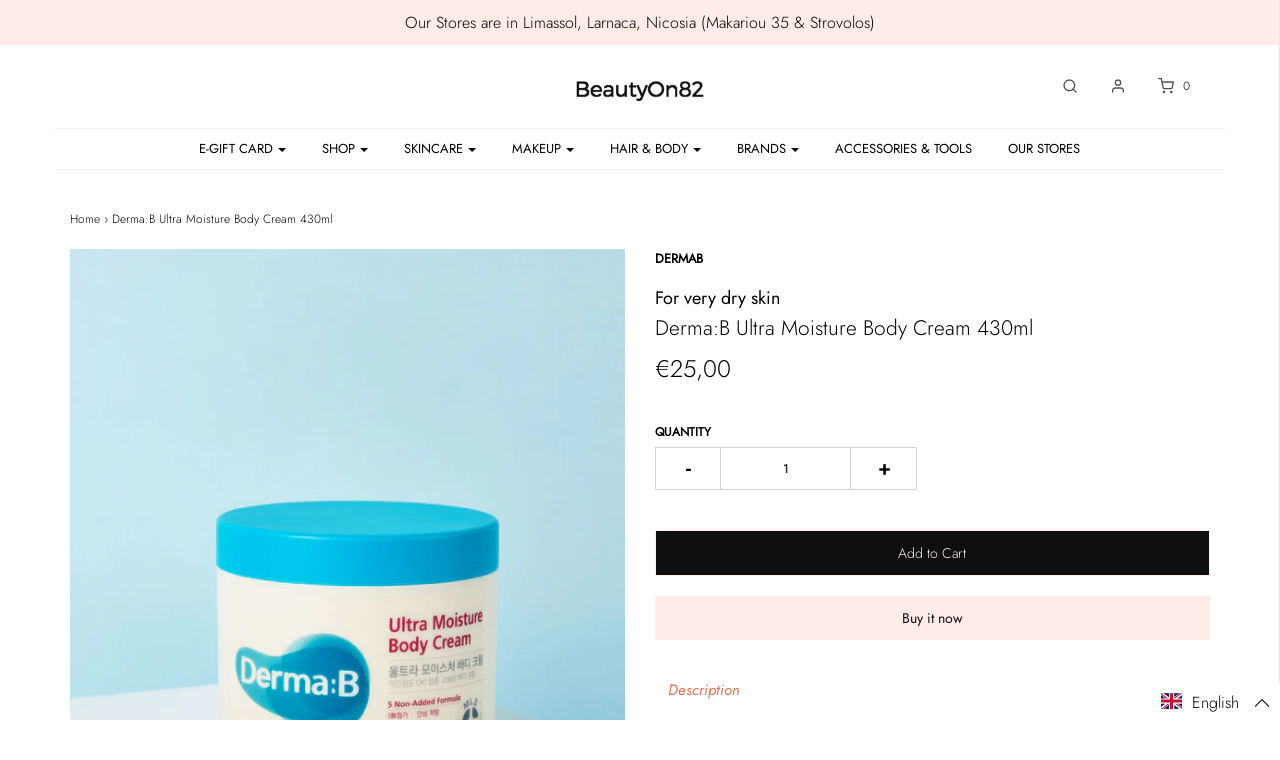

--- FILE ---
content_type: text/html; charset=utf-8
request_url: https://www.beautyon82.com/products/derma-b-ultra-moisture-body-cream-430ml
body_size: 74556
content:
<!DOCTYPE html>
<!--[if lt IE 7 ]><html class="no-js ie ie6" lang="en"> <![endif]-->
<!--[if IE 7 ]><html class="no-js ie ie7" lang="en"> <![endif]-->
<!--[if IE 8 ]><html class="no-js ie ie8" lang="en"> <![endif]-->
<!--[if (gte IE 9)|!(IE)]><!-->
<html class="no-js" lang="en">
<!--<![endif]-->

<head>
   <!-- Added by AVADA Cookies Bar -->
   <script>
   window.AVADA_COOKIES_BAR = window.AVADA_COOKIES_BAR || {};
   window.AVADA_COOKIES_BAR.shopId = 'COhzjhxtRej51O4txOFz';
   window.AVADA_COOKIES_BAR.status = false;
   AVADA_COOKIES_BAR ={"theme":"basic","message":"This website uses cookies to make sure you get the best experience with us.","showPrivacyPolicy":true,"privacyLink":"/policies/privacy-policy","privacyLinkText":"Learn more","agreeButtonText":"Got it!","denyButtonText":"Decline","showOnCountry":"all","displayType":"full_bar","desktopFloatCardPosition":"bottom_left","desktopPosition":"bottom","mobilePositions":"bottom","themeName":"Basic","bgColor":"#FFFFFF","messageColor":"#2C332F","agreeBtnTextColor":"#FFFFFF","privacyLinkColor":"#2C332F","agreeBtnBgColor":"#1AAC7A","agreeBtnBorder":"#2C332F","iconColor":"#2C332F","textFont":"Noto+Sans","denyTextColor":"#2C332F","showIcon":true,"advancedSetting":false,"customCss":"","textColor":"#1D1D1D","textAvada":"rgba(29, 29, 29, 0.8)","removeBranding":true,"specificRegions":{"pipeda":false,"appi":false,"lgpd":false,"gdpr":false,"ccpa":false},"customPrivacyLink":"","iconType":"default_icon","urlIcon":"","displayAfter":"5","optionPolicyLink":"auto","shopId":"COhzjhxtRej51O4txOFz","fontStore":[{"label":"Glyphicons Halflings","value":"Glyphicons+Halflings"},{"label":"flexslider-icon","value":"flexslider-icon"},{"label":"icons","value":"icons"},{"label":"Madera","value":"Madera"},{"label":"Futura","value":"Futura"},{"label":"slick","value":"slick"},{"label":"LooxIcons","value":"LooxIcons"},{"label":"Helvetica","value":"Helvetica"},{"label":"Alata","value":"Alata"}],"id":"itiooy2Wj73Zk4U1cSod"}
 </script>
   <!-- /Added by AVADA Cookies Bar -->
 
<!-- Preorder Panda Pixel start-->
<script src='https://pre.bossapps.co/js/script?shop=beautyon82.myshopify.com'></script>
<!-- Preorder Panda Pixel ended-->

<meta name="google-site-verification" content="RhIGZ27EUEt-rOEkUuRmAj39XKjDi9YBITufztOfw0o" />
<meta name="facebook-domain-verification" content="lbx5vyxqnv4oxfxnibkixyr2g8gf9s" />
<script src="https://unpkg.com/axios/dist/axios.min.js"></script>
  <script>
    const DBURL = "https://app.bitespeed.co/database";
    var indexOfwww = location.hostname.indexOf("www");
    var shopDomainStripped = (indexOfwww === -1 ? "." + location.hostname : location.hostname.substr(indexOfwww + 3));
    function getCookie(name) {
        var value = "; " + document.cookie;
        var parts = value.split("; " + name + "=");
        if (parts.length == 2) return parts.pop().split(";").shift();
    }
    function createRef(){
        let uuid = create_UUID();
        document.cookie = "refb="+uuid+";expires="+ new Date(new Date().setFullYear(new Date().getFullYear() + 10))+ ";domain=" + shopDomainStripped +"; path=/";
        return uuid;
    }
    function createSsid() {
        let uuid = create_UUID();
        document.cookie = "ssid="+uuid+ ";domain=" + shopDomainStripped +"; path=/";
        return uuid;
    }
    function create_UUID(){
        var dt = new Date().getTime();
        var uuid = 'xxxxxxxx-xxxx-4xxx-yxxx-xxxxxxxxxxxx'.replace(/[xy]/g, function(c) {
            var r = (dt + Math.random()*16)%16 | 0;
            dt = Math.floor(dt/16);
            return (c=='x' ? r :(r&0x3|0x8)).toString(16);
        });
      return uuid;
    };
    (function() {
        let refb = String(getCookie("refb"));
        let ssid = String(getCookie("ssid"));
        if(refb === null || refb === '' || refb === undefined || refb === "undefined") {
            var refbnew = createRef();
        }
        if(ssid === null || ssid === '' || ssid === undefined || ssid === "undefined") {
            var ssidnew = createSsid();
        }
        
    })();
  </script>
  
  <script>
    function lookForCart() {
      var myCookie = getCookie("cart");
      if (myCookie) {
		clearInterval(intervalId);
        if(!getCookie(`${myCookie}`)) {
        document.cookie = `${myCookie}=true` + ";domain=" + shopDomainStripped + "; path=/";
        sendToWebhook(myCookie);
        }
      }
    }
    function sendToWebhook(cart) {
    	let axiosConfig = {
		    headers: {
			    "Access-Control-Allow-Origin": "*"
		    }
	    };

    	let url = `${DBURL}/api/shopifyCustomer/create`;
        let refb = getCookie("refb");
        if(refb === null || refb === '' || refb === undefined || refb === "undefined") {
        }
        else {
	    var postData = {
    		  cartToken: cart,
		      id: String(refb),
		      shopifyShopDomain: 'beautyon82.myshopify.com'
	    };      
    	axios.post(url,postData, axiosConfig)
	      .then((res) => {

    	  })
	      .catch((err) => {
	      	console.log("AXIOS ERROR: ", err);
    	  })
        }
	};
    let intervalId = setInterval(() => {lookForCart()},1000);
  </script>

  <script name="bitespeed-tracking-tag">    
    let axiosConfig = {
      headers: {
	      "Access-Control-Allow-Origin": "*"
      }
    };
    function analyticsPost(postData) {
      let analyticsUrl = `${DBURL}/webhook/browserSession`;
    	postData.shopifyShopDomain = 'beautyon82.myshopify.com';
     	postData.ref = getCookie("refb");
      	postData.ssid= getCookie("ssid");
      	axios.post(analyticsUrl, postData, axiosConfig)
        	.then((res) => {
	        	return;
        	})
        	.catch((err) => {
        console.log("AXIOS ERROR: ", err);
        })
    }
(function(){
    var bitespeedLayer = {
        cartPollInterval: 2000
    }
    var config = {
        linker: {
            domains: ['shopify.com', 'rechargeapps.com', 'recurringcheckout.com', 'carthook.com', 'checkout.com']
        },
        anonymize_ip: true,
        allow_ad_personalization_signals: true,
        page_title: removePii(document.title),
        page_location: removePii(document.location.href)
    }
    var pageView = function() {
            
    };
    // delay page firing until the page is visible
    if (document.hidden === true) {
        var triggeredPageView = false;
        document.addEventListener('visibilitychange', function() {
            if (!document.hidden && !triggeredPageView) {
                pageView();
                triggeredPageView = true;
            }
        });
    } else {
        pageView()
    }
    var hasLocalStorage = (function() {
        try {
            localStorage.setItem('bitespeed_test_storage', 'test');
            localStorage.removeItem('bitespeed_test_storage');
            return true;
        } catch (ex) {
            return false;
        }
    })();
    bitespeedLayer.ecommerce = {
        'currencyCode' : 'EUR',
        'impressions' : []
    };
    
    
        var product = {"id":6701633437774,"title":"Derma:B Ultra Moisture Body Cream 430ml","handle":"derma-b-ultra-moisture-body-cream-430ml","description":"\u003cp\u003eSize\/volume: 430\u003cspan data-mce-fragment=\"1\"\u003eml \u003c\/span\u003e\u003c\/p\u003e\n\u003cp\u003eMade in Korea\u003c\/p\u003e\n\u003ch5\u003e\u003cstrong\u003eMain features\u003c\/strong\u003e\u003c\/h5\u003e\n\u003cp\u003e\u003cmeta charset=\"utf-8\"\u003e\u003cspan\u003eDerma:B is the top ranking body care brand in Korea and has developed their exclusive MLE hydration formula based on fast-absorbing moisturizing ingredients. Derma:B Daily Ultra Moisture Body Cream is created with Derma:B's signature formula - MLE. This formula mimics the original skin structure so it enables the moisturizing ingredients to penetrate into the skin more easily and stably. \u003c\/span\u003e\u003c\/p\u003e\n\u003cp\u003e\u003cspan\u003e\u003cmeta charset=\"utf-8\"\u003eContained cocoa butter as a natural moisturizing agent to protect the skin from dryness, by creating a hydration layer onto the skin. Derma:B Ultra Moisture Body Cream is ideal for very dry skin. It leaves the skin super smooth and moisturised with rich nutritional ingredients.  \u003c\/span\u003e\u003c\/p\u003e\n\u003cp\u003e\u003cspan\u003eSafe to use for both children and adults. \u003c\/span\u003e\u003c\/p\u003e\n\u003cp\u003e\u003cspan\u003eClinical test for 48 hour-long hydrating effects completed.\u003c\/span\u003e\u003c\/p\u003e\n\u003cp\u003e\u003cstrong\u003eScent:\u003c\/strong\u003e\u003cspan\u003e \u003c\/span\u003eMild vanilla scent with woody and powdery note. \u003c\/p\u003e\n\u003cp\u003e\u003cspan\u003e\u003cstrong\u003eTexture:\u003c\/strong\u003e Rich with no-sticky texture to heal the dry skin.\u003c\/span\u003e\u003c\/p\u003e\n\u003cp\u003e\u003cstrong\u003eSkin type:\u003c\/strong\u003e\u003cspan\u003e \u003c\/span\u003eIdeal for dry, flaky skin. Good for all skin types. \u003c\/p\u003e\n\u003ch5\u003e\u003cspan\u003eGood to know\u003c\/span\u003e\u003c\/h5\u003e\n\u003cp\u003e\u003cspan\u003e\u003cmeta charset=\"utf-8\"\u003eFree of parabens, phenoxyethanol, mineral oils, dyes, and ethanol.\u003c\/span\u003e\u003c\/p\u003e\n\u003ch5\u003e\u003cstrong\u003eHow to Use\u003c\/strong\u003e\u003c\/h5\u003e\n\u003cp\u003eAfter shower or bathing, take an appropriate amount of this body cream and apply it all over the body. Good to re-apply on dry areas such as elbows, knees, and foot heals for better hydration effect. \u003c\/p\u003e\n\u003ch5\u003e\u003c\/h5\u003e\n\u003ch5\u003e\u003cstrong\u003eFull Ingredients\u003c\/strong\u003e\u003c\/h5\u003e\n\u003cmeta charset=\"utf-8\"\u003e\u003cspan data-mce-fragment=\"1\"\u003eWATER\/AQUA, GLYCERIN, BUTYLENE GLYCOL, HYDROGENATED POLY (C6-14 OLEFIN), CETEARYL ALCOHOL, SORBITAN STEARATE, CAPRYLIC\/CAPRIC TRIGLYCERIDE, VITIS VINIFERA SEED OIL, STEARIC ACID, GLYCERYL STEARATE, CETYL ETHYLHEXANOATE, BUTYROSPERMUM PARKII (SHEA) BUTTER, THEOBROMA CACAO SEED BUTTER, BEESWAX, EUPHORBIA CERIFERA WAX, CORYLUS AVELLANA SEED OIL, ALLANTOIN, XANTHAN GUM, ARGININE, CHAMAECYPARIS OBTUSA WATER, PANTHENOL, SODIUM HYALURONATE, DIMETHICONE, SODIUM POLYACRYLATE,\u003c\/span\u003e\u003cmeta charset=\"utf-8\"\u003e\u003cspan data-mce-fragment=\"1\"\u003eCYCLOPENTASILOXANE, TRIDECETH 6, PEG\/PPG-18\/18 DIMETHICONE, CARBOMER, DIPENTAERYTHRITYL HEXA C5-9 ACID ESTERS, TOCOPHERYL ACETATE, PALMITOYL PENTAPEPTIDE-4, DISODIUM EDTA, CAPRYLYL GLYCOL, 1,2-HEXANEDIOL, SODIUM ANISATE, FRAGRANCE\u003c\/span\u003e\u003cbr\u003e","published_at":"2022-04-11T18:43:45+03:00","created_at":"2022-02-08T12:32:18+03:00","vendor":"dermab","type":"body","tags":["All Skin Type","bodylotion","Combination Skin Type","Dry Skin Type","For very dry","For very dry skin |--split--| Derma:B Ultra Moisture Body Cream 430ml","Moisturising the very dry","Sensitive Skin"],"price":2500,"price_min":2500,"price_max":2500,"available":true,"price_varies":false,"compare_at_price":null,"compare_at_price_min":0,"compare_at_price_max":0,"compare_at_price_varies":false,"variants":[{"id":39665784619086,"title":"Default Title","option1":"Default Title","option2":null,"option3":null,"sku":"","requires_shipping":true,"taxable":true,"featured_image":null,"available":true,"name":"Derma:B Ultra Moisture Body Cream 430ml","public_title":null,"options":["Default Title"],"price":2500,"weight":381,"compare_at_price":null,"inventory_management":"shopify","barcode":"","requires_selling_plan":false,"selling_plan_allocations":[]}],"images":["\/\/www.beautyon82.com\/cdn\/shop\/products\/bodycream1.jpg?v=1681332073","\/\/www.beautyon82.com\/cdn\/shop\/products\/bc2.jpg?v=1681332073","\/\/www.beautyon82.com\/cdn\/shop\/products\/bebc4.jpg?v=1681332073"],"featured_image":"\/\/www.beautyon82.com\/cdn\/shop\/products\/bodycream1.jpg?v=1681332073","options":["Title"],"media":[{"alt":null,"id":41786605928773,"position":1,"preview_image":{"aspect_ratio":0.8,"height":900,"width":720,"src":"\/\/www.beautyon82.com\/cdn\/shop\/products\/bodycream1.jpg?v=1681332073"},"aspect_ratio":0.8,"height":900,"media_type":"image","src":"\/\/www.beautyon82.com\/cdn\/shop\/products\/bodycream1.jpg?v=1681332073","width":720},{"alt":null,"id":41786601570629,"position":2,"preview_image":{"aspect_ratio":0.8,"height":900,"width":720,"src":"\/\/www.beautyon82.com\/cdn\/shop\/products\/bc2.jpg?v=1681332073"},"aspect_ratio":0.8,"height":900,"media_type":"image","src":"\/\/www.beautyon82.com\/cdn\/shop\/products\/bc2.jpg?v=1681332073","width":720},{"alt":null,"id":41786601603397,"position":3,"preview_image":{"aspect_ratio":0.8,"height":900,"width":720,"src":"\/\/www.beautyon82.com\/cdn\/shop\/products\/bebc4.jpg?v=1681332073"},"aspect_ratio":0.8,"height":900,"media_type":"image","src":"\/\/www.beautyon82.com\/cdn\/shop\/products\/bebc4.jpg?v=1681332073","width":720}],"requires_selling_plan":false,"selling_plan_groups":[],"content":"\u003cp\u003eSize\/volume: 430\u003cspan data-mce-fragment=\"1\"\u003eml \u003c\/span\u003e\u003c\/p\u003e\n\u003cp\u003eMade in Korea\u003c\/p\u003e\n\u003ch5\u003e\u003cstrong\u003eMain features\u003c\/strong\u003e\u003c\/h5\u003e\n\u003cp\u003e\u003cmeta charset=\"utf-8\"\u003e\u003cspan\u003eDerma:B is the top ranking body care brand in Korea and has developed their exclusive MLE hydration formula based on fast-absorbing moisturizing ingredients. Derma:B Daily Ultra Moisture Body Cream is created with Derma:B's signature formula - MLE. This formula mimics the original skin structure so it enables the moisturizing ingredients to penetrate into the skin more easily and stably. \u003c\/span\u003e\u003c\/p\u003e\n\u003cp\u003e\u003cspan\u003e\u003cmeta charset=\"utf-8\"\u003eContained cocoa butter as a natural moisturizing agent to protect the skin from dryness, by creating a hydration layer onto the skin. Derma:B Ultra Moisture Body Cream is ideal for very dry skin. It leaves the skin super smooth and moisturised with rich nutritional ingredients.  \u003c\/span\u003e\u003c\/p\u003e\n\u003cp\u003e\u003cspan\u003eSafe to use for both children and adults. \u003c\/span\u003e\u003c\/p\u003e\n\u003cp\u003e\u003cspan\u003eClinical test for 48 hour-long hydrating effects completed.\u003c\/span\u003e\u003c\/p\u003e\n\u003cp\u003e\u003cstrong\u003eScent:\u003c\/strong\u003e\u003cspan\u003e \u003c\/span\u003eMild vanilla scent with woody and powdery note. \u003c\/p\u003e\n\u003cp\u003e\u003cspan\u003e\u003cstrong\u003eTexture:\u003c\/strong\u003e Rich with no-sticky texture to heal the dry skin.\u003c\/span\u003e\u003c\/p\u003e\n\u003cp\u003e\u003cstrong\u003eSkin type:\u003c\/strong\u003e\u003cspan\u003e \u003c\/span\u003eIdeal for dry, flaky skin. Good for all skin types. \u003c\/p\u003e\n\u003ch5\u003e\u003cspan\u003eGood to know\u003c\/span\u003e\u003c\/h5\u003e\n\u003cp\u003e\u003cspan\u003e\u003cmeta charset=\"utf-8\"\u003eFree of parabens, phenoxyethanol, mineral oils, dyes, and ethanol.\u003c\/span\u003e\u003c\/p\u003e\n\u003ch5\u003e\u003cstrong\u003eHow to Use\u003c\/strong\u003e\u003c\/h5\u003e\n\u003cp\u003eAfter shower or bathing, take an appropriate amount of this body cream and apply it all over the body. Good to re-apply on dry areas such as elbows, knees, and foot heals for better hydration effect. \u003c\/p\u003e\n\u003ch5\u003e\u003c\/h5\u003e\n\u003ch5\u003e\u003cstrong\u003eFull Ingredients\u003c\/strong\u003e\u003c\/h5\u003e\n\u003cmeta charset=\"utf-8\"\u003e\u003cspan data-mce-fragment=\"1\"\u003eWATER\/AQUA, GLYCERIN, BUTYLENE GLYCOL, HYDROGENATED POLY (C6-14 OLEFIN), CETEARYL ALCOHOL, SORBITAN STEARATE, CAPRYLIC\/CAPRIC TRIGLYCERIDE, VITIS VINIFERA SEED OIL, STEARIC ACID, GLYCERYL STEARATE, CETYL ETHYLHEXANOATE, BUTYROSPERMUM PARKII (SHEA) BUTTER, THEOBROMA CACAO SEED BUTTER, BEESWAX, EUPHORBIA CERIFERA WAX, CORYLUS AVELLANA SEED OIL, ALLANTOIN, XANTHAN GUM, ARGININE, CHAMAECYPARIS OBTUSA WATER, PANTHENOL, SODIUM HYALURONATE, DIMETHICONE, SODIUM POLYACRYLATE,\u003c\/span\u003e\u003cmeta charset=\"utf-8\"\u003e\u003cspan data-mce-fragment=\"1\"\u003eCYCLOPENTASILOXANE, TRIDECETH 6, PEG\/PPG-18\/18 DIMETHICONE, CARBOMER, DIPENTAERYTHRITYL HEXA C5-9 ACID ESTERS, TOCOPHERYL ACETATE, PALMITOYL PENTAPEPTIDE-4, DISODIUM EDTA, CAPRYLYL GLYCOL, 1,2-HEXANEDIOL, SODIUM ANISATE, FRAGRANCE\u003c\/span\u003e\u003cbr\u003e"};
        if (product && !product.error) {
            bitespeedLayer.ecommerce.detail = {products: []}
            bitespeedLayer.ecommerce.detail.products.push({
                id: product.id,
                name: product.title,
                price: (product.price/100).toFixed(0),
                brand: product.vendor,
                category: product.type,
                variants: product.variants.map(function(variant) { return { id: variant.id, sku : variant.sku } }),
                quantity: 1, 
                handle: product.handle
            });
        }
    
    bitespeedLayer.ecommerce.impressions = getUniqueProducts(bitespeedLayer.ecommerce.impressions);
    function getUniqueProducts(array){
        var u = {}, a = [];
        for(var i = 0, l = array.length; i < l; ++i){
            if(u.hasOwnProperty(array[i].id)) {
                continue;
            }
            a.push(array[i]);
            u[array[i].id] = 1;
        }
        return a;
    };
    var loadScript = function(url, callback){
        var script = document.createElement("script")
        script.type = "text/javascript";
        if (script.readyState){  /* IE */
            script.onreadystatechange = function(){
                if (script.readyState == "loaded" ||
                        script.readyState == "complete"){
                    script.onreadystatechange = null;
                    callback();
                }
            };
        } else {  /* Others */
            script.onload = function(){
                callback();
            };
        }
        script.src = url;
        document.getElementsByTagName("head")[0].appendChild(script);
    }
var ldTracker = function(jQuery){
    jQuery(document).ready(function(){
        if(bitespeedLayer && bitespeedLayer.ecommerce){
            /* run list, product, and clientID scripts everywhere */
            listViewScript();
            productPageScript();
        }
    })
    function listViewScript(){
        if (!bitespeedLayer.ecommerce.impressions || !bitespeedLayer.ecommerce.impressions.length) return;
        window.setTimeout(function(){
            var postData = {
            "at" : new Date(),
            "type" : "productListViewed",
              "event" : {
                    list_id: bitespeedLayer.ecommerce.impressions[0].list,
                    products: bitespeedLayer.ecommerce.impressions
              }
                };
                analyticsPost(postData);
        },500) /* wait for pageview to fire first */
        /* product list clicks */
        jQuery('a')
            .filter(function(){ return this.href.indexOf('/products') !== -1}) /* only add event to products */
            .click(function(ev){
                ev.preventDefault();
                var self = this;
                var clickedProductDetails = bitespeedLayer.ecommerce.impressions.filter(function(product){
                    var linkSplit = self.href.split('/products/')
                    var productLink = linkSplit && linkSplit[1]
                    return productLink == product.handle
                })[0];
                if (clickedProductDetails) {
                    /* only wait 1 second before redirecting */
                    self.timeout = window.setTimeout(function(){
                        document.location = self.href;
                    },1500)
                    if(hasLocalStorage)
                        localStorage.list = location.pathname;
                    clickedProductDetails.list_name = location.pathname
                        clickedProductDetails.list_id = location.pathname                 
                        var postData = {
                              "at" : new Date(),
                           "type" : "productClicked",
              "event" : clickedProductDetails
                        }
                analyticsPost(postData);
                }
                else document.location = self.href;
            })
    }
    async function productPageScript(){
        var product = bitespeedLayer.ecommerce.detail
            && bitespeedLayer.ecommerce.detail.products
            && bitespeedLayer.ecommerce.detail.products[0]
        if (product) {
            if(hasLocalStorage) product.list_name = localStorage.list   
                if(hasLocalStorage) product.list_id = localStorage.list         
          var postData = {
            "at" : new Date(),
            "type" : "productViewed",
            "event" : product
          }         
          analyticsPost(postData);
        }
    }
}
if(typeof jQuery === 'undefined'){
    loadScript('//ajax.googleapis.com/ajax/libs/jquery/1.9.1/jquery.min.js', function(){
        jQuery191 = jQuery.noConflict(true);
        ldTracker(jQuery191);
        });
    } else {
        ldTracker(jQuery);
    }
    function removePii(string) {
        var piiRegex = {
            "email": /[s&amp;/,=]([a-zA-Z0-9_.+-]+(@|%40)[a-zA-Z0-9-]+.[a-zA-Z0-9-.]+)($|[s&amp;/,])/,
            "postcode": /[s&amp;/,=]([A-Z]{1,2}[0-9][0-9A-Z]?(s|%20)[0-9][A-Z]{2})($|[s&amp;/,])/,
        };
        var dlRemoved = string;
        for (key in piiRegex) {
            dlRemoved = dlRemoved.replace(piiRegex[key], 'REMOVED');
        }
        return dlRemoved;
    }
})()
</script><!-- "snippets/booster-seo.liquid" was not rendered, the associated app was uninstalled -->

	<meta charset="utf-8">

	<!--[if lt IE 9]>
		<script src="//html5shim.googlecode.com/svn/trunk/html5.js"></script>
	<![endif]-->

	

	<script type="text/javascript">
		document.documentElement.className = document.documentElement.className.replace('no-js', 'js');
	</script>

	

	
		<meta name="viewport" content="width=device-width, initial-scale=1, maximum-scale=1, user-scalable=0" />
	

	<meta property="og:site_name" content="BeautyOn82">
<meta property="og:url" content="https://www.beautyon82.com/products/derma-b-ultra-moisture-body-cream-430ml">
<meta property="og:title" content="Derma:B Ultra Moisture Body Cream 430ml">
<meta property="og:type" content="product">
<meta property="og:description" content="Size/volume: 430ml  Made in Korea Main features Derma:B is the top ranking body care brand in Korea and has developed their exclusive MLE hydration formula based on fast-absorbing moisturizing ingredients. Derma:B Daily Ultra Moisture Body Cream is created with Derma:B&#39;s signature formula - MLE. This formula mimics the"><meta property="og:price:amount" content="25,00">
  <meta property="og:price:currency" content="EUR"><meta property="og:image" content="http://www.beautyon82.com/cdn/shop/products/bodycream1_1024x1024.jpg?v=1681332073"><meta property="og:image" content="http://www.beautyon82.com/cdn/shop/products/bc2_1024x1024.jpg?v=1681332073"><meta property="og:image" content="http://www.beautyon82.com/cdn/shop/products/bebc4_1024x1024.jpg?v=1681332073">
<meta property="og:image:secure_url" content="https://www.beautyon82.com/cdn/shop/products/bodycream1_1024x1024.jpg?v=1681332073"><meta property="og:image:secure_url" content="https://www.beautyon82.com/cdn/shop/products/bc2_1024x1024.jpg?v=1681332073"><meta property="og:image:secure_url" content="https://www.beautyon82.com/cdn/shop/products/bebc4_1024x1024.jpg?v=1681332073">

<meta name="twitter:site" content="@">
<meta name="twitter:card" content="summary_large_image">
<meta name="twitter:title" content="Derma:B Ultra Moisture Body Cream 430ml">
<meta name="twitter:description" content="Size/volume: 430ml  Made in Korea Main features Derma:B is the top ranking body care brand in Korea and has developed their exclusive MLE hydration formula based on fast-absorbing moisturizing ingredients. Derma:B Daily Ultra Moisture Body Cream is created with Derma:B&#39;s signature formula - MLE. This formula mimics the">

	<link rel="canonical" href="https://www.beautyon82.com/products/derma-b-ultra-moisture-body-cream-430ml" />

	<!-- CSS -->
	<link href="//www.beautyon82.com/cdn/shop/t/51/assets/plugins.css?v=97309616733273617211767348262" rel="stylesheet" type="text/css" media="all" /> <link href="//www.beautyon82.com/cdn/shop/t/51/assets/style.scss.css?v=24591719296547721281767348262" rel="stylesheet" type="text/css" media="all" />

	



	
		<link rel="shortcut icon" href="//www.beautyon82.com/cdn/shop/files/Untitled-2_28acc2c8-b84b-4691-95bd-b634141136c8_32x32.jpg?v=1613736602" type="image/png">
	

	<link rel="sitemap" type="application/xml" title="Sitemap" href="/sitemap.xml" />

	<script>window.performance && window.performance.mark && window.performance.mark('shopify.content_for_header.start');</script><meta name="google-site-verification" content="9CXynDefq9uRrt9YBHvJrHI8GjnmyrFIPn2bpGMnAr8">
<meta id="shopify-digital-wallet" name="shopify-digital-wallet" content="/2108850246/digital_wallets/dialog">
<meta name="shopify-checkout-api-token" content="78c378186a5e6c0214cb08d5e41e0a07">
<meta id="in-context-paypal-metadata" data-shop-id="2108850246" data-venmo-supported="false" data-environment="production" data-locale="en_US" data-paypal-v4="true" data-currency="EUR">
<link rel="alternate" hreflang="x-default" href="https://www.beautyon82.com/products/derma-b-ultra-moisture-body-cream-430ml">
<link rel="alternate" hreflang="en" href="https://www.beautyon82.com/products/derma-b-ultra-moisture-body-cream-430ml">
<link rel="alternate" hreflang="el" href="https://www.beautyon82.com/el/products/derma-b-ultra-moisture-body-cream-430ml">
<link rel="alternate" type="application/json+oembed" href="https://www.beautyon82.com/products/derma-b-ultra-moisture-body-cream-430ml.oembed">
<script async="async" src="/checkouts/internal/preloads.js?locale=en-CY"></script>
<script id="shopify-features" type="application/json">{"accessToken":"78c378186a5e6c0214cb08d5e41e0a07","betas":["rich-media-storefront-analytics"],"domain":"www.beautyon82.com","predictiveSearch":true,"shopId":2108850246,"locale":"en"}</script>
<script>var Shopify = Shopify || {};
Shopify.shop = "beautyon82.myshopify.com";
Shopify.locale = "en";
Shopify.currency = {"active":"EUR","rate":"1.0"};
Shopify.country = "CY";
Shopify.theme = {"name":"Copy of Envy - WeTheme - HC - 03 March '21","id":120395300942,"schema_name":"Envy","schema_version":"21.0.1","theme_store_id":411,"role":"main"};
Shopify.theme.handle = "null";
Shopify.theme.style = {"id":null,"handle":null};
Shopify.cdnHost = "www.beautyon82.com/cdn";
Shopify.routes = Shopify.routes || {};
Shopify.routes.root = "/";</script>
<script type="module">!function(o){(o.Shopify=o.Shopify||{}).modules=!0}(window);</script>
<script>!function(o){function n(){var o=[];function n(){o.push(Array.prototype.slice.apply(arguments))}return n.q=o,n}var t=o.Shopify=o.Shopify||{};t.loadFeatures=n(),t.autoloadFeatures=n()}(window);</script>
<script id="shop-js-analytics" type="application/json">{"pageType":"product"}</script>
<script defer="defer" async type="module" src="//www.beautyon82.com/cdn/shopifycloud/shop-js/modules/v2/client.init-shop-cart-sync_BdyHc3Nr.en.esm.js"></script>
<script defer="defer" async type="module" src="//www.beautyon82.com/cdn/shopifycloud/shop-js/modules/v2/chunk.common_Daul8nwZ.esm.js"></script>
<script type="module">
  await import("//www.beautyon82.com/cdn/shopifycloud/shop-js/modules/v2/client.init-shop-cart-sync_BdyHc3Nr.en.esm.js");
await import("//www.beautyon82.com/cdn/shopifycloud/shop-js/modules/v2/chunk.common_Daul8nwZ.esm.js");

  window.Shopify.SignInWithShop?.initShopCartSync?.({"fedCMEnabled":true,"windoidEnabled":true});

</script>
<script>(function() {
  var isLoaded = false;
  function asyncLoad() {
    if (isLoaded) return;
    isLoaded = true;
    var urls = ["\/\/d1liekpayvooaz.cloudfront.net\/apps\/customizery\/customizery.js?shop=beautyon82.myshopify.com","https:\/\/loox.io\/widget\/Nke-YeJr4L\/loox.1549531919845.js?shop=beautyon82.myshopify.com","https:\/\/js.smile.io\/v1\/smile-shopify.js?shop=beautyon82.myshopify.com","\/\/cdn.ywxi.net\/js\/partner-shopify.js?shop=beautyon82.myshopify.com","https:\/\/shopify.covet.pics\/covet-pics-widget-inject.js?shop=beautyon82.myshopify.com","https:\/\/sdks.automizely.com\/conversions\/v1\/conversions.js?app_connection_id=7cd8ca35d03747a7b4516494ac278178\u0026mapped_org_id=2f7e99f333bcbf5fcbf7ac63b5de92d0_v1\u0026shop=beautyon82.myshopify.com","https:\/\/mm-media.getmason.io\/loaderfc67e2d88986a5221f918b4a6a37ad53.js?shop=beautyon82.myshopify.com","https:\/\/seo.apps.avada.io\/avada-seo-installed.js?shop=beautyon82.myshopify.com","\/\/cdn.shopify.com\/s\/files\/1\/0875\/2064\/files\/easyslide.js?shop=beautyon82.myshopify.com","https:\/\/str.rise-ai.com\/?shop=beautyon82.myshopify.com","https:\/\/strn.rise-ai.com\/?shop=beautyon82.myshopify.com"];
    for (var i = 0; i < urls.length; i++) {
      var s = document.createElement('script');
      s.type = 'text/javascript';
      s.async = true;
      s.src = urls[i];
      var x = document.getElementsByTagName('script')[0];
      x.parentNode.insertBefore(s, x);
    }
  };
  if(window.attachEvent) {
    window.attachEvent('onload', asyncLoad);
  } else {
    window.addEventListener('load', asyncLoad, false);
  }
})();</script>
<script id="__st">var __st={"a":2108850246,"offset":10800,"reqid":"4b9361b3-b51c-4d31-869c-210c8a84b64b-1769008853","pageurl":"www.beautyon82.com\/products\/derma-b-ultra-moisture-body-cream-430ml","u":"f722a02c8710","p":"product","rtyp":"product","rid":6701633437774};</script>
<script>window.ShopifyPaypalV4VisibilityTracking = true;</script>
<script id="captcha-bootstrap">!function(){'use strict';const t='contact',e='account',n='new_comment',o=[[t,t],['blogs',n],['comments',n],[t,'customer']],c=[[e,'customer_login'],[e,'guest_login'],[e,'recover_customer_password'],[e,'create_customer']],r=t=>t.map((([t,e])=>`form[action*='/${t}']:not([data-nocaptcha='true']) input[name='form_type'][value='${e}']`)).join(','),a=t=>()=>t?[...document.querySelectorAll(t)].map((t=>t.form)):[];function s(){const t=[...o],e=r(t);return a(e)}const i='password',u='form_key',d=['recaptcha-v3-token','g-recaptcha-response','h-captcha-response',i],f=()=>{try{return window.sessionStorage}catch{return}},m='__shopify_v',_=t=>t.elements[u];function p(t,e,n=!1){try{const o=window.sessionStorage,c=JSON.parse(o.getItem(e)),{data:r}=function(t){const{data:e,action:n}=t;return t[m]||n?{data:e,action:n}:{data:t,action:n}}(c);for(const[e,n]of Object.entries(r))t.elements[e]&&(t.elements[e].value=n);n&&o.removeItem(e)}catch(o){console.error('form repopulation failed',{error:o})}}const l='form_type',E='cptcha';function T(t){t.dataset[E]=!0}const w=window,h=w.document,L='Shopify',v='ce_forms',y='captcha';let A=!1;((t,e)=>{const n=(g='f06e6c50-85a8-45c8-87d0-21a2b65856fe',I='https://cdn.shopify.com/shopifycloud/storefront-forms-hcaptcha/ce_storefront_forms_captcha_hcaptcha.v1.5.2.iife.js',D={infoText:'Protected by hCaptcha',privacyText:'Privacy',termsText:'Terms'},(t,e,n)=>{const o=w[L][v],c=o.bindForm;if(c)return c(t,g,e,D).then(n);var r;o.q.push([[t,g,e,D],n]),r=I,A||(h.body.append(Object.assign(h.createElement('script'),{id:'captcha-provider',async:!0,src:r})),A=!0)});var g,I,D;w[L]=w[L]||{},w[L][v]=w[L][v]||{},w[L][v].q=[],w[L][y]=w[L][y]||{},w[L][y].protect=function(t,e){n(t,void 0,e),T(t)},Object.freeze(w[L][y]),function(t,e,n,w,h,L){const[v,y,A,g]=function(t,e,n){const i=e?o:[],u=t?c:[],d=[...i,...u],f=r(d),m=r(i),_=r(d.filter((([t,e])=>n.includes(e))));return[a(f),a(m),a(_),s()]}(w,h,L),I=t=>{const e=t.target;return e instanceof HTMLFormElement?e:e&&e.form},D=t=>v().includes(t);t.addEventListener('submit',(t=>{const e=I(t);if(!e)return;const n=D(e)&&!e.dataset.hcaptchaBound&&!e.dataset.recaptchaBound,o=_(e),c=g().includes(e)&&(!o||!o.value);(n||c)&&t.preventDefault(),c&&!n&&(function(t){try{if(!f())return;!function(t){const e=f();if(!e)return;const n=_(t);if(!n)return;const o=n.value;o&&e.removeItem(o)}(t);const e=Array.from(Array(32),(()=>Math.random().toString(36)[2])).join('');!function(t,e){_(t)||t.append(Object.assign(document.createElement('input'),{type:'hidden',name:u})),t.elements[u].value=e}(t,e),function(t,e){const n=f();if(!n)return;const o=[...t.querySelectorAll(`input[type='${i}']`)].map((({name:t})=>t)),c=[...d,...o],r={};for(const[a,s]of new FormData(t).entries())c.includes(a)||(r[a]=s);n.setItem(e,JSON.stringify({[m]:1,action:t.action,data:r}))}(t,e)}catch(e){console.error('failed to persist form',e)}}(e),e.submit())}));const S=(t,e)=>{t&&!t.dataset[E]&&(n(t,e.some((e=>e===t))),T(t))};for(const o of['focusin','change'])t.addEventListener(o,(t=>{const e=I(t);D(e)&&S(e,y())}));const B=e.get('form_key'),M=e.get(l),P=B&&M;t.addEventListener('DOMContentLoaded',(()=>{const t=y();if(P)for(const e of t)e.elements[l].value===M&&p(e,B);[...new Set([...A(),...v().filter((t=>'true'===t.dataset.shopifyCaptcha))])].forEach((e=>S(e,t)))}))}(h,new URLSearchParams(w.location.search),n,t,e,['guest_login'])})(!0,!0)}();</script>
<script integrity="sha256-4kQ18oKyAcykRKYeNunJcIwy7WH5gtpwJnB7kiuLZ1E=" data-source-attribution="shopify.loadfeatures" defer="defer" src="//www.beautyon82.com/cdn/shopifycloud/storefront/assets/storefront/load_feature-a0a9edcb.js" crossorigin="anonymous"></script>
<script data-source-attribution="shopify.dynamic_checkout.dynamic.init">var Shopify=Shopify||{};Shopify.PaymentButton=Shopify.PaymentButton||{isStorefrontPortableWallets:!0,init:function(){window.Shopify.PaymentButton.init=function(){};var t=document.createElement("script");t.src="https://www.beautyon82.com/cdn/shopifycloud/portable-wallets/latest/portable-wallets.en.js",t.type="module",document.head.appendChild(t)}};
</script>
<script data-source-attribution="shopify.dynamic_checkout.buyer_consent">
  function portableWalletsHideBuyerConsent(e){var t=document.getElementById("shopify-buyer-consent"),n=document.getElementById("shopify-subscription-policy-button");t&&n&&(t.classList.add("hidden"),t.setAttribute("aria-hidden","true"),n.removeEventListener("click",e))}function portableWalletsShowBuyerConsent(e){var t=document.getElementById("shopify-buyer-consent"),n=document.getElementById("shopify-subscription-policy-button");t&&n&&(t.classList.remove("hidden"),t.removeAttribute("aria-hidden"),n.addEventListener("click",e))}window.Shopify?.PaymentButton&&(window.Shopify.PaymentButton.hideBuyerConsent=portableWalletsHideBuyerConsent,window.Shopify.PaymentButton.showBuyerConsent=portableWalletsShowBuyerConsent);
</script>
<script>
  function portableWalletsCleanup(e){e&&e.src&&console.error("Failed to load portable wallets script "+e.src);var t=document.querySelectorAll("shopify-accelerated-checkout .shopify-payment-button__skeleton, shopify-accelerated-checkout-cart .wallet-cart-button__skeleton"),e=document.getElementById("shopify-buyer-consent");for(let e=0;e<t.length;e++)t[e].remove();e&&e.remove()}function portableWalletsNotLoadedAsModule(e){e instanceof ErrorEvent&&"string"==typeof e.message&&e.message.includes("import.meta")&&"string"==typeof e.filename&&e.filename.includes("portable-wallets")&&(window.removeEventListener("error",portableWalletsNotLoadedAsModule),window.Shopify.PaymentButton.failedToLoad=e,"loading"===document.readyState?document.addEventListener("DOMContentLoaded",window.Shopify.PaymentButton.init):window.Shopify.PaymentButton.init())}window.addEventListener("error",portableWalletsNotLoadedAsModule);
</script>

<script type="module" src="https://www.beautyon82.com/cdn/shopifycloud/portable-wallets/latest/portable-wallets.en.js" onError="portableWalletsCleanup(this)" crossorigin="anonymous"></script>
<script nomodule>
  document.addEventListener("DOMContentLoaded", portableWalletsCleanup);
</script>

<link id="shopify-accelerated-checkout-styles" rel="stylesheet" media="screen" href="https://www.beautyon82.com/cdn/shopifycloud/portable-wallets/latest/accelerated-checkout-backwards-compat.css" crossorigin="anonymous">
<style id="shopify-accelerated-checkout-cart">
        #shopify-buyer-consent {
  margin-top: 1em;
  display: inline-block;
  width: 100%;
}

#shopify-buyer-consent.hidden {
  display: none;
}

#shopify-subscription-policy-button {
  background: none;
  border: none;
  padding: 0;
  text-decoration: underline;
  font-size: inherit;
  cursor: pointer;
}

#shopify-subscription-policy-button::before {
  box-shadow: none;
}

      </style>

<script>window.performance && window.performance.mark && window.performance.mark('shopify.content_for_header.end');</script>

  <script>window.beans_cjs_id = ''; window.beans_cjs_email = '';</script> 


	<script type="text/javascript">
	window.lazySizesConfig = window.lazySizesConfig || {};
	window.lazySizesConfig.rias = window.lazySizesConfig.rias || {};

	// configure available widths to replace with the {width} placeholder
	window.lazySizesConfig.rias.widths = [150, 300, 600, 900, 1200, 1500, 1800, 2100];
	</script>

	

	<script src="//www.beautyon82.com/cdn/shop/t/51/assets/jquery-3.3.1.min.js?v=23846495244194134081624975339" type="text/javascript"></script>
	<script src="//www.beautyon82.com/cdn/shop/t/51/assets/plugins.js?v=103807672906865966161624975344" type="text/javascript"></script>
	<script src="//www.beautyon82.com/cdn/shop/t/51/assets/custom.js?v=51467559752555114621624975331" type="text/javascript"></script>
	<script src="//www.beautyon82.com/cdn/shop/t/51/assets/sections.js?v=22773326170823889281667401069" type="text/javascript"></script>


	<script>var loox_global_hash = '1764796479387';</script><style>.loox-reviews-default { max-width: 1200px; margin: 0 auto; }.loox-rating .loox-icon { color:#ef9cac; }
:root { --lxs-rating-icon-color: #ef9cac; }</style>
  
  <!-- HC - Slick slider added - 10 Sep '20 -->
  <link href="//www.beautyon82.com/cdn/shop/t/51/assets/slick.css?v=183681644691078799531624975346" rel="stylesheet" type="text/css" media="all" />
  <link href="//www.beautyon82.com/cdn/shop/t/51/assets/slick-theme.css?v=111566387709569418871624975346" rel="stylesheet" type="text/css" media="all" />
    <script>var badgifyTemplate = 'product'; </script><script src='//badgifyapp.com/api//embed/embed_js.js?1623931463&shop=beautyon82.myshopify.com' defer></script> 
                  <script>
              if (typeof BSS_PL == 'undefined') {
                  var BSS_PL = {};
              }
              var bssPlApiServer = "https://product-labels-pro.bsscommerce.com";
              BSS_PL.customerTags = 'null';
              BSS_PL.configData = [{"name":"vegan","priority":0,"img_url":"1623934675395_vegan222.jpg","pages":"1,2,3,4,7","enable_allowed_countries":false,"locations":"","position":0,"fixed_percent":1,"width":50,"height":50,"product_type":0,"product":"4758319235150","collection":"","inventory":0,"tags":"","enable_visibility_date":false,"from_date":null,"to_date":null,"enable_discount_range":false,"discount_type":1,"discount_from":null,"discount_to":null,"public_img_url":"https://cdn.shopify.com/s/files/1/0021/0885/0246/t/50/assets/1623934675395_vegan222_jpg?v=1623934690","label_text":"Hello!","label_text_color":"#ffffff","label_text_font_size":12,"label_text_background_color":"#ff7f50","label_text_no_image":1,"label_text_in_stock":"In Stock","label_text_out_stock":"Sold out","label_shadow":0,"label_opacity":100,"label_border_radius":0,"label_text_style":0,"label_shadow_color":"#808080","label_text_enable":0,"related_product_tag":null,"customer_tags":null,"customer_type":"allcustomers","label_on_image":"2","first_image_tags":null,"label_type":1,"badge_type":0,"custom_selector":null,"margin_top":0,"margin_bottom":0,"mobile_config_label_enable":0,"mobile_height_label":null,"mobile_width_label":null,"mobile_font_size_label":null,"label_text_id":18307,"emoji":null,"emoji_position":null,"transparent_background":null,"custom_page":null,"check_custom_page":null,"label_unlimited_top":33,"label_unlimited_left":33,"label_unlimited_width":30,"label_unlimited_height":30,"margin_left":0,"instock":null,"enable_price_range":0,"price_range_from":null,"price_range_to":null,"enable_product_publish":0,"product_publish_from":null,"product_publish_to":null,"enable_countdown_timer":0,"option_format_countdown":0,"countdown_time":null,"option_end_countdown":null,"start_day_countdown":null}];
              BSS_PL.storeId = 11455;
              BSS_PL.currentPlan = "false";
              BSS_PL.storeIdCustomOld = "10678";
              </script>
          <style>
.homepage-slideshow .slick-slide .bss_pl_img {
    visibility: hidden !important;
}
</style>
                      <link href="//www.beautyon82.com/cdn/shop/t/51/assets/scm-product-label.css?v=48058496397791814391624975344" rel="stylesheet" type="text/css" media="all" />


<script>
if ((typeof SECOMAPP) == 'undefined') {
    var SECOMAPP = {};
}
if ((typeof SECOMAPP.pl) == 'undefined') {
    SECOMAPP.pl = {};
}








SECOMAPP.page = 'product';
SECOMAPP.pl.product = {
    id: 6701633437774,
    published_at: "2022-04-11 18:43:45 +0300",
    price: 2500,  
    tags: ["All Skin Type","bodylotion","Combination Skin Type","Dry Skin Type","For very dry","For very dry skin |--split--| Derma:B Ultra Moisture Body Cream 430ml","Moisturising the very dry","Sensitive Skin"], 
    variants: [  {
        id: 39665784619086,
        price: 2500  ,
        inventory_quantity: 36  ,
        inventory_management: 'shopify'  ,
        weight: 381   } 
        
    ],
    collections: [  266239410254,  85602435142,  267712397390,  169363996750,  264477048910,  169034907726,  265737666638,  83444662342,  ]
};
</script>



    
         <script src="//www.beautyon82.com/cdn/shop/t/51/assets/scm-product-label.js?v=124676333564761524981624975367" type="text/javascript"></script>
    


<script>(() => {const installerKey = 'docapp-discount-auto-install'; const urlParams = new URLSearchParams(window.location.search); if (urlParams.get(installerKey)) {window.sessionStorage.setItem(installerKey, JSON.stringify({integrationId: urlParams.get('docapp-integration-id'), divClass: urlParams.get('docapp-install-class'), check: urlParams.get('docapp-check')}));}})();</script>

<script>(() => {const previewKey = 'docapp-discount-test'; const urlParams = new URLSearchParams(window.location.search); if (urlParams.get(previewKey)) {window.sessionStorage.setItem(previewKey, JSON.stringify({active: true, integrationId: urlParams.get('docapp-discount-inst-test')}));}})();</script>


<script id="sca_fg_cart_ShowGiftAsProductTemplate" type="text/template">
  
  <div class="item not-sca-qv" id="sca-freegift-{{productID}}">
    <a class="close_box" style="display: none;position: absolute;top:5px;right: 10px;font-size: 22px;font-weight: bold;cursor: pointer;text-decoration:none;color: #aaa;">×</a>
    <a href="/products/{{productHandle}}" target="_blank"><img style="margin-left: auto; margin-right: auto; width: 50%;" class="lazyOwl" data-src="{{productImageURL}}"></a>
    <div class="sca-product-shop">
      <div class="review-summary3">
        <div class="yotpo bottomLine" style="text-align:center"
          data-product-id="{{productID}}"
          data-product-models="{{productID}}"
          data-name="{{productTitle}}"
          data-url="/products/{{productHandle}}">
        </div>
      </div>
      <div class="f-fix"><span class="sca-product-title" style="white-space: nowrap;color:#000;{{showfgTitle}}">{{productTitle}}</span>
          <div id="product-variants-{{productID}}">
            <div class="sca-price" id="price-field-{{productID}}">
              <span class="sca-old-price">{{variant_compare_at_price}}</span>
              <span class="sca-special-price">{{variant_price}}</span>
            </div>
            <div id="stay-content-sca-freegift-{{productID}}" class="sca-fg-cart-item">
              <a class="close_box" style="display: none;position: absolute;top:5px;right: 10px;font-size: 22px;font-weight: bold;cursor: pointer;text-decoration:none;color: #aaa;">×</a>
              <select id="product-select-{{productID}}" name="id" style="display: none">
                {{optionVariantData}}
              </select>
            </div>
          </div>
          <button type='button' id="sca-btn-select-{{productID}}" class="sca-button" onclick="onclickSelect_{{productID}}();"><span>{{SelectButton}}</span></button>
          <button type='button' id="sca-btn-{{productID}}" class="sca-button" style="display: none"><span>{{AddToCartButton}}</span></button>
      </div>
    </div>
  </div>
  
</script>
<script id = "sca_fg_cart_ShowGiftAsProductScriptTemplate" type="text/template">
  
  
    var selectCallback_{{productID}}=function(t,a){if(t?(t.available?(SECOMAPP.jQuery("#sca-btn-{{productID}}").removeClass("disabled").removeAttr("disabled").html("<span>{{AddToCartButton}}</span>").fadeTo(200,1),SECOMAPP.jQuery("#sca-btn-{{productID}}").unbind("click"),SECOMAPP.jQuery("#sca-btn-{{productID}}").click(SECOMAPP.jQuery.proxy(function(){SECOMAPP.addGiftToCart(t.id,1)},t))):SECOMAPP.jQuery("#sca-btn-{{productID}}").html("<span>{{UnavailableButton}}</span>").addClass("disabled").attr("disabled","disabled").fadeTo(200,.5),t.compare_at_price>t.price?SECOMAPP.jQuery("#price-field-{{productID}}").html("<span class='sca-old-price'>"+SECOMAPP.formatMoney(t.compare_at_price)+"</span>&nbsp;<s class='sca-special-price'>"+SECOMAPP.formatMoney(t.price)+"</s>"):SECOMAPP.jQuery("#price-field-{{productID}}").html("<span class='sca-special-price'>"+SECOMAPP.formatMoney(t.price)+"</span>")):SECOMAPP.jQuery("#sca-btn-{{productID}}").html("<span>{{UnavailableButton}}</span>").addClass("disabled").attr("disabled","disabled").fadeTo(200,.5),t&&t.featured_image){var e=SECOMAPP.jQuery("#sca-freegift-{{productID}} img"),_=t.featured_image,c=e[0];Shopify.Image.switchImage(_,c,function(t,a,e){SECOMAPP.jQuery(e).parents("a").attr("href",t),SECOMAPP.jQuery(e).attr("src",t)})}},onclickSelect_{{productID}}=function(t){SECOMAPP.jQuery.getJSON("/products/{{productHandle}}.js",{_:(new Date).getTime()},function(t){SECOMAPP.jQuery(".owl-item #sca-freegift-{{productID}} span.sca-product-title").html(t.title);var e=[];SECOMAPP.jQuery.each(t.options,function(t,a){e[t]=a.name}),t.options=e;for(var a={{variantsGiftList}},_={{mainVariantsList}},c=t.variants.length-1;-1<c;c--)a.indexOf(t.variants[c].id)<0&&_.indexOf(t.variants[c].id)<0&&t.variants.splice(c,1);for(var o=_.length-1;-1<o;o--){var i=a[o],r=_[o],n=-1,s=-1;for(c=t.variants.length-1;-1<c;c--)t.variants[c].id==i?n=c:t.variants[c].id==r&&(s=c);-1<n&&-1<s&n!==s?("undefined"!=typeof SECOMAPP&&void 0!==SECOMAPP.fgsettings&&!0===SECOMAPP.fgsettings.sca_sync_gift&&void 0!==SECOMAPP.fgsettings.sca_fg_gift_variant_quantity_format&&"equal_original_inventory"===SECOMAPP.fgsettings.sca_fg_gift_variant_quantity_format&&(t.variants[n].available=t.variants[s].available,t.variants[n].inventory_management=t.variants[s].inventory_management),t.variants[n].option1=t.variants[s].option1,t.variants[n].options[0].name=t.variants[s].options[0].name,t.variants[n].options[1]&&(t.variants[n].options[1].name=t.variants[s].options[1].name,t.variants[n].option2=t.variants[s].option2),t.variants[n].options[2]&&(t.variants[n].options[2].name=t.variants[s].options[2].name,t.variants[n].option3=t.variants[s].option3),t.variants[n].title=t.variants[s].title,t.variants[n].name=t.variants[s].name,t.variants[n].public_title=t.variants[s].public_title,t.variants.splice(s,1)):(t.variants[s].id=i,t.variants[s].compare_at_price||(t.variants[s].compare_at_price=t.variants[s].price),t.variants[s].price=SECOMAPP.fgdata.giftid_price_mapping[i])}SECOMAPP.jQuery("#sca-btn-select-{{productID}}").hide(),SECOMAPP.jQuery("#product-select-{{productID}}").show(),SECOMAPP.jQuery("#sca-btn-{{productID}}").show(),SECOMAPP.jQuery("#stay-content-sca-freegift-{{productID}} .close_box").show(),SECOMAPP.jQuery("#stay-content-sca-freegift-{{productID}} .close_box").click(function(){SECOMAPP.jQuery("#stay-content-sca-freegift-{{productID}}").hide(),SECOMAPP.jQuery("#sca-btn-{{productID}}").hide(),SECOMAPP.jQuery("#sca-btn-select-{{productID}}").show()}),onclickSelect_{{productID}}=function(){SECOMAPP.jQuery("#stay-content-sca-freegift-{{productID}}").show(),SECOMAPP.jQuery("#sca-btn-{{productID}}").show(),SECOMAPP.jQuery("#sca-btn-select-{{productID}}").hide()},1==t.variants.length?(-1!==t.variants[0].title.indexOf("Default")&&SECOMAPP.jQuery("#sca-freegift-{{productID}} .selector-wrapper").hide(),1==t.variants[0].available&&(SECOMAPP.jQuery("#sca-btn-{{productID}}").show(),SECOMAPP.jQuery("#sca-btn-select-{{productID}}").hide(),SECOMAPP.jQuery("#sca-btn-{{productID}}").removeClass("disabled").removeAttr("disabled").html("<span>{{AddToCartButton}}</span>").fadeTo(200,1),SECOMAPP.jQuery("#sca-btn-{{productID}}").unbind("click"),SECOMAPP.jQuery("#sca-btn-{{productID}}").click(SECOMAPP.jQuery.proxy(function(){SECOMAPP.addGiftToCart(t.variants[0].id,1)},t)))):(new Shopify.OptionSelectors("product-select-{{productID}}",{product:t,onVariantSelected:selectCallback_{{productID}},enableHistoryState:!0}),SECOMAPP.jQuery("#stay-content-sca-freegift-{{productID}}").show(),SECOMAPP.jQuery("#stay-content-sca-freegift-{{productID}}").focus())})};1=={{variantsGiftList}}.length&&onclickSelect_{{productID}}();
  
</script>

<script id="sca_fg_cart_ShowGiftAsVariantTemplate" type="text/template">
  
  <div class="item not-sca-qv" id="sca-freegift-{{variantID}}">
    <a href="/products/{{productHandle}}?variant={{originalVariantID}}" target="_blank"><img style="margin-left: auto; margin-right: auto; width: 50%;" class="lazyOwl" data-src="{{variantImageURL}}"></a>
    <div class="sca-product-shop">
      <div class="review-summary3">
        <div class="yotpo bottomLine" style="text-align:center"
          data-product-id="{{productID}}"
          data-product-models="{{productID}}"
          data-name="{{productTitle}}"
          data-url="/products/{{productHandle}}">
        </div>
      </div>
      <div class="f-fix">
        <span class="sca-product-title" style="white-space: nowrap;color:#000;">{{variantTitle}}</span>
        <div class="sca-price">
          <span class="sca-old-price">{{variant_compare_at_price}}</span>
          <span class="sca-special-price">{{variant_price}}</span>
        </div>
        <button type="button" id="sca-btn{{variantID}}" class="sca-button" onclick="SECOMAPP.addGiftToCart({{variantID}},1);">
          <span>{{AddToCartButton}}</span>
        </button>
      </div>
    </div>
  </div>
  
</script>

<script id="sca_fg_prod_GiftList" type="text/template">
  
  <a style="text-decoration: none !important" id ="{{giftShowID}}" class="product-image freegif-product-image freegift-info-{{giftShowID}}"
     title="{{giftTitle}}" href="/products/{{productsHandle}}">
    <img class="not-sca-qv" src="{{giftImgUrl}}" alt="{{giftTitle}}" />
  </a>
  
</script>

<script id="sca_fg_prod_Gift_PopupDetail" type="text/template">
  
  <div class="sca-fg-item fg-info-{{giftShowID}}" style="display:none;z-index:2147483647;">
    <div class="sca-fg-item-options">
      <div class="sca-fg-item-option-title">
        <em>{{freegiftRuleName}}</em>
      </div>
      <div class="sca-fg-item-option-ct">
        <!--        <div class="sca-fg-image-item">
                        <img src="{{giftImgUrl}}" /> -->
        <div class="sca-fg-item-name">
          <a href="#">{{giftTitle}}</a>
        </div>
        <!--        </div> -->
      </div>
    </div>
  </div>
  
</script>

<script id="sca_fg_ajax_GiftListPopup" type="text/template">
  
  <div id="freegift_popup" class="mfp-hide">
    <div id="sca-fg-owl-carousel">
      <div id="freegift_cart_container" class="sca-fg-cart-container" style="display: none;">
        <div id="freegift_message" class="owl-carousel"></div>
      </div>
      <div id="sca-fg-slider-cart" style="display: none;">
        <div class="sca-fg-cart-title">
          <strong>{{popupTitle}}</strong>
        </div>
        <div id="sca_freegift_list" class="owl-carousel"></div>
      </div>
    </div>
  </div>
  
</script>

<script id="sca_fg_checkout_confirm_popup" type="text/template">
    
         <div class='sca-fg-checkout-confirm-popup' style='font-family: "Myriad","Cardo","Big Caslon","Bodoni MT",Georgia,serif; position: relative;background: #FFF;padding: 20px 20px 50px 20px;width: auto;max-width: 500px;margin: 20px auto;'>
             <h1 style='font-family: "Oswald","Cardo","Big Caslon","Bodoni MT",Georgia,serif;'>YOU CAN STILL ADD MORE!</h1>
             <p>You get 1 free item with every product purchased. It looks like you can still add more free item(s) to your cart. What would you like to do?</p>
             <p class='sca-fg-checkout-confirm-buttons' style='float: right;'>
                 <a class='btn popup-modal-dismiss action_button add_to_cart' href='#' style='width: 200px !important;margin-right: 20px;'>ADD MORE</a>
                 <a class='btn checkout__button continue-checkout action_button add_to_cart' href='/checkout' style='width: 200px !important;'>CHECKOUT</a>
             </p>
         </div>
    
</script>



<link href="//www.beautyon82.com/cdn/shop/t/51/assets/sca.freegift.css?v=43694233310401270911667399310" rel="stylesheet" type="text/css" media="all" />
<script src="//www.beautyon82.com/cdn/shopifycloud/storefront/assets/themes_support/option_selection-b017cd28.js" type="text/javascript"></script>
<script data-cfasync="false">
    Shopify.money_format = "€{{amount_with_comma_separator}}";
    //enable checking free gifts condition when checkout clicked
    if ((typeof SECOMAPP) === 'undefined') { window.SECOMAPP = {}; };
    SECOMAPP.enableOverrideCheckout = true;
    SECOMAPP.add_offer_names_above_gift_list = true;
    //    SECOMAPP.preStopAppCallback = function(cart){
    //        if(typeof yotpo!=='undefined' && typeof yotpo.initWidgets==='function'){
    //            yotpo.initWidgets();
    //        }
    //    }
</script>
<script type="text/javascript">(function(){if(typeof SECOMAPP==="undefined"){SECOMAPP={}};if(typeof Shopify==="undefined"){Shopify={}};SECOMAPP.fg_ver=1667401158;SECOMAPP.fg_scriptfile="freegifts_20220309.min.js";SECOMAPP.gifts_list_avai={"40091823669326":true,"40091789623374":true};})();</script>

<script data-cfasync="false" type="text/javascript">
  /* Smart Ecommerce App (SEA Inc)
  * http://www.secomapp.com
  * Do not reuse those source codes if don't have permission of us.
  * */
  
  
  !function(){Array.isArray||(Array.isArray=function(e){return"[object Array]"===Object.prototype.toString.call(e)}),"function"!=typeof Object.create&&(Object.create=function(e){function t(){}return t.prototype=e,new t}),Object.keys||(Object.keys=function(e){var t,o=[];for(t in e)Object.prototype.hasOwnProperty.call(e,t)&&o.push(t);return o}),String.prototype.endsWith||Object.defineProperty(String.prototype,"endsWith",{value:function(e,t){var o=this.toString();(void 0===t||t>o.length)&&(t=o.length),t-=e.length;var r=o.indexOf(e,t);return-1!==r&&r===t},writable:!0,enumerable:!0,configurable:!0}),Array.prototype.indexOf||(Array.prototype.indexOf=function(e,t){var o;if(null==this)throw new TypeError('"this" is null or not defined');var r=Object(this),i=r.length>>>0;if(0===i)return-1;var n=+t||0;if(Math.abs(n)===1/0&&(n=0),n>=i)return-1;for(o=Math.max(n>=0?n:i-Math.abs(n),0);o<i;){if(o in r&&r[o]===e)return o;o++}return-1}),Array.prototype.forEach||(Array.prototype.forEach=function(e,t){var o,r;if(null==this)throw new TypeError(" this is null or not defined");var i=Object(this),n=i.length>>>0;if("function"!=typeof e)throw new TypeError(e+" is not a function");for(arguments.length>1&&(o=t),r=0;r<n;){var a;r in i&&(a=i[r],e.call(o,a,r,i)),r++}}),console=console||{},console.log=console.log||function(){},"undefined"==typeof Shopify&&(Shopify={}),"function"!=typeof Shopify.onError&&(Shopify.onError=function(){}),"undefined"==typeof SECOMAPP&&(SECOMAPP={}),SECOMAPP.removeGiftsVariant=function(e){setTimeout(function(){try{e("select option").not(".sca-fg-cart-item select option").filter(function(){var t=e(this).val(),o=e(this).text();-1!==o.indexOf(" - ")&&(o=o.slice(0,o.indexOf(" - ")));var r=[];return-1!==o.indexOf(" / ")&&(r=o.split(" / "),o=r[r.length-1]),!!(void 0!==SECOMAPP.gifts_list_avai&&void 0!==SECOMAPP.gifts_list_avai[t]||o.endsWith("% off)"))&&(e(this).parent("select").find("option").not(".sca-fg-cart-item select option").filter(function(){var r=e(this).val();return e(this).text().endsWith(o)||r==t}).remove(),e(".dropdown *,ul li,label,div").filter(function(){var r=e(this).html(),i=e(this).data("value");return r&&r.endsWith(o)||i==t}).remove(),!0)})}catch(e){console.log(e)}},500)},SECOMAPP.formatMoney=function(e,t){"string"==typeof e&&(e=e.replace(".",""));var o="",r="undefined"!=typeof Shopify&&void 0!==Shopify.money_format?Shopify.money_format:"{{amount}}",i=/\{\{\s*(\w+)\s*\}\}/,n=t||(void 0!==this.fgsettings&&"string"==typeof this.fgsettings.sca_currency_format&&this.fgsettings.sca_currency_format.indexOf("amount")>-1?this.fgsettings.sca_currency_format:null)||r;if(n.indexOf("amount_no_decimals_no_comma_separator")<0&&n.indexOf("amount_no_comma_separator_up_cents")<0&&n.indexOf("amount_up_cents")<0&&"function"==typeof Shopify.formatMoney)return Shopify.formatMoney(e,n);function a(e,t){return void 0===e?t:e}function s(e,t,o,r,i,n){if(t=a(t,2),o=a(o,","),r=a(r,"."),isNaN(e)||null==e)return 0;var s=(e=(e/100).toFixed(t)).split(".");return s[0].replace(/(\d)(?=(\d\d\d)+(?!\d))/g,"$1"+o)+(s[1]?i&&n?i+s[1]+n:r+s[1]:"")}switch(n.match(i)[1]){case"amount":o=s(e,2);break;case"amount_no_decimals":o=s(e,0);break;case"amount_with_comma_separator":o=s(e,2,",",".");break;case"amount_no_decimals_with_comma_separator":o=s(e,0,",",".");break;case"amount_no_decimals_no_comma_separator":o=s(e,0,"","");break;case"amount_up_cents":o=s(e,2,",","","<sup>","</sup>");break;case"amount_no_comma_separator_up_cents":o=s(e,2,"","","<sup>","</sup>")}return n.replace(i,o)},SECOMAPP.setCookie=function(e,t,o,r,i){var n=new Date;n.setTime(n.getTime()+24*o*60*60*1e3+60*r*1e3);var a="expires="+n.toUTCString();document.cookie=e+"="+t+";"+a+(i?";path="+i:";path=/")},SECOMAPP.deleteCookie=function(e,t){document.cookie=e+"=; expires=Thu, 01 Jan 1970 00:00:00 UTC; "+(t?";path="+t:";path=/")},SECOMAPP.getCookie=function(e){for(var t=e+"=",o=document.cookie.split(";"),r=0;r<o.length;r++){for(var i=o[r];" "==i.charAt(0);)i=i.substring(1);if(0==i.indexOf(t))return i.substring(t.length,i.length)}return""},SECOMAPP.getQueryString=function(){for(var e={},t=window.location.search.substring(1).split("&"),o=0;o<t.length;o++){var r=t[o].split("=");if(void 0===e[r[0]])e[r[0]]=decodeURIComponent(r[1]);else if("string"==typeof e[r[0]]){var i=[e[r[0]],decodeURIComponent(r[1])];e[r[0]]=i}else e[r[0]].push(decodeURIComponent(r[1]))}return e},SECOMAPP.freegifts_product_json=function(e){if(Array.isArray||(Array.isArray=function(e){return"[object Array]"===Object.prototype.toString.call(e)}),String.prototype.endsWith||Object.defineProperty(String.prototype,"endsWith",{value:function(e,t){var o=this.toString();(void 0===t||t>o.length)&&(t=o.length),t-=e.length;var r=o.indexOf(e,t);return-1!==r&&r===t}}),e){if(e.options&&Array.isArray(e.options))for(var t=0;t<e.options.length;t++){if(void 0!==e.options[t]&&void 0!==e.options[t].values)if((r=e.options[t]).values&&Array.isArray(r.values))for(var o=0;o<r.values.length;o++)(r.values[o].endsWith("(Freegifts)")||r.values[o].endsWith("% off)"))&&(r.values.splice(o,1),o--)}if(e.options_with_values&&Array.isArray(e.options_with_values))for(t=0;t<e.options_with_values.length;t++){var r;if(void 0!==e.options_with_values[t]&&void 0!==e.options_with_values[t].values)if((r=e.options_with_values[t]).values&&Array.isArray(r.values))for(o=0;o<r.values.length;o++)(r.values[o].title.endsWith("(Freegifts)")||r.values[o].title.endsWith("% off)"))&&(r.values.splice(o,1),o--)}var i=e.price,n=e.price_max,a=e.price_min,s=e.compare_at_price,c=e.compare_at_price_max,f=e.compare_at_price_min;if(e.variants&&Array.isArray(e.variants))for(var p=0;e.variants.length,void 0!==e.variants[p];p++){var l=e.variants[p],u=l.option3?l.option3:l.option2?l.option2:l.option1?l.option1:l.title?l.title:"";"undefined"!=typeof SECOMAPP&&void 0!==SECOMAPP.gifts_list_avai&&void 0!==SECOMAPP.gifts_list_avai[l.id]||u.endsWith("(Freegifts)")||u.endsWith("% off)")?(e.variants.splice(p,1),p-=1):((!n||n>=l.price)&&(n=l.price,i=l.price),(!a||a<=l.price)&&(a=l.price),l.compare_at_price&&((!c||c>=l.compare_at_price)&&(c=l.compare_at_price,s=l.compare_at_price),(!f||f<=l.compare_at_price)&&(f=l.compare_at_price)),void 0!==l.available&&1==l.available&&(e.available=!0))}e.price=i,e.price_max=a==n?null:a,e.price_min=n==a?null:n,e.compare_at_price=s,e.compare_at_price_max=f,e.compare_at_price_min=c,e.price_varies=n<a,e.compare_at_price_varies=c<f}return e},SECOMAPP.fg_codes=[],""!==SECOMAPP.getCookie("sca_fg_codes")&&(SECOMAPP.fg_codes=JSON.parse(SECOMAPP.getCookie("sca_fg_codes")));var e=SECOMAPP.getQueryString();e.freegifts_code&&-1===SECOMAPP.fg_codes.indexOf(e.freegifts_code)&&(void 0!==SECOMAPP.activateOnlyOnePromoCode&&!0===SECOMAPP.activateOnlyOnePromoCode&&(SECOMAPP.fg_codes=[]),SECOMAPP.fg_codes.push(e.freegifts_code),SECOMAPP.setCookie("sca_fg_codes",JSON.stringify(SECOMAPP.fg_codes)))}();
  
  ;SECOMAPP.customer={};SECOMAPP.customer.orders=[];SECOMAPP.customer.freegifts=[];;SECOMAPP.customer.email=null;SECOMAPP.customer.first_name=null;SECOMAPP.customer.last_name=null;SECOMAPP.customer.tags=null;SECOMAPP.customer.orders_count=null;SECOMAPP.customer.total_spent=null;
</script>

<!-- BEGIN app block: shopify://apps/helpy-store-protection/blocks/app-embed/89bd17bc-2181-4ab4-b9c4-cb0d9ec73eee --><!-- BEGIN app snippet: anticopyapp -->

<script id="helpy-anticopy-snippets">
  
    
      window.helpyanticopy = {"_id":"6507066abb759a0789410ea7","shopUrl":"beautyon82.myshopify.com","userId":"6507062f40af61b3be11e556","laptop":{"proText":true,"proImages":false,"disRightClick":true,"disShortCuts":false,"proSaveimg":true,"proVideoimg":false},"mobile":{"proText":true,"proImages":true,"disRightClick":true},"isLog":false,"countryData":[],"isVpnBlock":false,"__v":0,"createdAt":"2023-09-17T14:00:10.213Z","updatedAt":"2025-07-31T13:03:48.418Z","customeMsg":{"title":"404","message":"Access denied ! you are not authorized to access this site"},"option":"pop","redirectUrl":"https:\/\/apps.shopify.com\/store-shield","blockIp":false,"blockIpAdd":[],"whiteListIpAdd":[]};
    
  
</script><!-- END app snippet -->





<!-- END app block --><!-- BEGIN app block: shopify://apps/t-lab-ai-language-translate/blocks/custom_translations/b5b83690-efd4-434d-8c6a-a5cef4019faf --><!-- BEGIN app snippet: custom_translation_scripts --><script>
(()=>{var o=/\([0-9]+?\)$/,M=/\r?\n|\r|\t|\xa0|\u200B|\u200E|&nbsp;| /g,v=/<\/?[a-z][\s\S]*>/i,t=/^(https?:\/\/|\/\/)[^\s/$.?#].[^\s]*$/i,k=/\{\{\s*([a-zA-Z_]\w*)\s*\}\}/g,p=/\{\{\s*([a-zA-Z_]\w*)\s*\}\}/,r=/^(https:)?\/\/cdn\.shopify\.com\/(.+)\.(png|jpe?g|gif|webp|svgz?|bmp|tiff?|ico|avif)/i,e=/^(https:)?\/\/cdn\.shopify\.com/i,a=/\b(?:https?|ftp)?:?\/\/?[^\s\/]+\/[^\s]+\.(?:png|jpe?g|gif|webp|svgz?|bmp|tiff?|ico|avif)\b/i,I=/url\(['"]?(.*?)['"]?\)/,m="__label:",i=document.createElement("textarea"),u={t:["src","data-src","data-source","data-href","data-zoom","data-master","data-bg","base-src"],i:["srcset","data-srcset"],o:["href","data-href"],u:["href","data-href","data-src","data-zoom"]},g=new Set(["img","picture","button","p","a","input"]),h=16.67,s=function(n){return n.nodeType===Node.ELEMENT_NODE},c=function(n){return n.nodeType===Node.TEXT_NODE};function w(n){return r.test(n.trim())||a.test(n.trim())}function b(n){return(n=>(n=n.trim(),t.test(n)))(n)||e.test(n.trim())}var l=function(n){return!n||0===n.trim().length};function j(n){return i.innerHTML=n,i.value}function T(n){return A(j(n))}function A(n){return n.trim().replace(o,"").replace(M,"").trim()}var _=1e3;function D(n){n=n.trim().replace(M,"").replace(/&amp;/g,"&").replace(/&gt;/g,">").replace(/&lt;/g,"<").trim();return n.length>_?N(n):n}function E(n){return n.trim().toLowerCase().replace(/^https:/i,"")}function N(n){for(var t=5381,r=0;r<n.length;r++)t=(t<<5)+t^n.charCodeAt(r);return(t>>>0).toString(36)}function f(n){for(var t=document.createElement("template"),r=(t.innerHTML=n,["SCRIPT","IFRAME","OBJECT","EMBED","LINK","META"]),e=/^(on\w+|srcdoc|style)$/i,a=document.createTreeWalker(t.content,NodeFilter.SHOW_ELEMENT),i=a.nextNode();i;i=a.nextNode()){var o=i;if(r.includes(o.nodeName))o.remove();else for(var u=o.attributes.length-1;0<=u;--u)e.test(o.attributes[u].name)&&o.removeAttribute(o.attributes[u].name)}return t.innerHTML}function d(n,t,r){void 0===r&&(r=20);for(var e=n,a=0;e&&e.parentElement&&a<r;){for(var i=e.parentElement,o=0,u=t;o<u.length;o++)for(var s=u[o],c=0,l=s.l;c<l.length;c++){var f=l[c];switch(f.type){case"class":for(var d=0,v=i.classList;d<v.length;d++){var p=v[d];if(f.value.test(p))return s.label}break;case"id":if(i.id&&f.value.test(i.id))return s.label;break;case"attribute":if(i.hasAttribute(f.name)){if(!f.value)return s.label;var m=i.getAttribute(f.name);if(m&&f.value.test(m))return s.label}}}e=i,a++}return"unknown"}function y(n,t){var r,e,a;"function"==typeof window.fetch&&"AbortController"in window?(r=new AbortController,e=setTimeout(function(){return r.abort()},3e3),fetch(n,{credentials:"same-origin",signal:r.signal}).then(function(n){return clearTimeout(e),n.ok?n.json():Promise.reject(n)}).then(t).catch(console.error)):((a=new XMLHttpRequest).onreadystatechange=function(){4===a.readyState&&200===a.status&&t(JSON.parse(a.responseText))},a.open("GET",n,!0),a.timeout=3e3,a.send())}function O(){var l=/([^\s]+)\.(png|jpe?g|gif|webp|svgz?|bmp|tiff?|ico|avif)$/i,f=/_(\{width\}x*|\{width\}x\{height\}|\d{3,4}x\d{3,4}|\d{3,4}x|x\d{3,4}|pinco|icon|thumb|small|compact|medium|large|grande|original|master)(_crop_\w+)*(@[2-3]x)*(.progressive)*$/i,d=/^(https?|ftp|file):\/\//i;function r(n){var t,r="".concat(n.path).concat(n.v).concat(null!=(r=n.size)?r:"",".").concat(n.p);return n.m&&(r="".concat(n.path).concat(n.m,"/").concat(n.v).concat(null!=(t=n.size)?t:"",".").concat(n.p)),n.host&&(r="".concat(null!=(t=n.protocol)?t:"","//").concat(n.host).concat(r)),n.g&&(r+=n.g),r}return{h:function(n){var t=!0,r=(d.test(n)||n.startsWith("//")||(t=!1,n="https://example.com"+n),t);n.startsWith("//")&&(r=!1,n="https:"+n);try{new URL(n)}catch(n){return null}var e,a,i,o,u,s,n=new URL(n),c=n.pathname.split("/").filter(function(n){return n});return c.length<1||(a=c.pop(),e=null!=(e=c.pop())?e:null,null===(a=a.match(l)))?null:(s=a[1],a=a[2],i=s.match(f),o=s,(u=null)!==i&&(o=s.substring(0,i.index),u=i[0]),s=0<c.length?"/"+c.join("/")+"/":"/",{protocol:r?n.protocol:null,host:t?n.host:null,path:s,g:n.search,m:e,v:o,size:u,p:a,version:n.searchParams.get("v"),width:n.searchParams.get("width")})},T:r,S:function(n){return(n.m?"/".concat(n.m,"/"):"/").concat(n.v,".").concat(n.p)},M:function(n){return(n.m?"/".concat(n.m,"/"):"/").concat(n.v,".").concat(n.p,"?v=").concat(n.version||"0")},k:function(n,t){return r({protocol:t.protocol,host:t.host,path:t.path,g:t.g,m:t.m,v:t.v,size:n.size,p:t.p,version:t.version,width:t.width})}}}var x,S,C={},H={};function q(p,n){var m=new Map,g=new Map,i=new Map,r=new Map,e=new Map,a=new Map,o=new Map,u=function(n){return n.toLowerCase().replace(/[\s\W_]+/g,"")},s=new Set(n.A.map(u)),c=0,l=!1,f=!1,d=O();function v(n,t,r){s.has(u(n))||n&&t&&(r.set(n,t),l=!0)}function t(n,t){if(n&&n.trim()&&0!==m.size){var r=A(n),e=H[r];if(e&&(p.log("dictionary",'Overlapping text: "'.concat(n,'" related to html: "').concat(e,'"')),t)&&(n=>{if(n)for(var t=h(n.outerHTML),r=t._,e=(t.I||(r=0),n.parentElement),a=0;e&&a<5;){var i=h(e.outerHTML),o=i.I,i=i._;if(o){if(p.log("dictionary","Ancestor depth ".concat(a,": overlap score=").concat(i.toFixed(3),", base=").concat(r.toFixed(3))),r<i)return 1;if(i<r&&0<r)return}e=e.parentElement,a++}})(t))p.log("dictionary",'Skipping text translation for "'.concat(n,'" because an ancestor HTML translation exists'));else{e=m.get(r);if(e)return e;var a=n;if(a&&a.trim()&&0!==g.size){for(var i,o,u,s=g.entries(),c=s.next();!c.done;){var l=c.value[0],f=c.value[1],d=a.trim().match(l);if(d&&1<d.length){i=l,o=f,u=d;break}c=s.next()}if(i&&o&&u){var v=u.slice(1),t=o.match(k);if(t&&t.length===v.length)return t.reduce(function(n,t,r){return n.replace(t,v[r])},o)}}}}return null}function h(n){var r,e,a;return!n||!n.trim()||0===i.size?{I:null,_:0}:(r=D(n),a=0,(e=null)!=(n=i.get(r))?{I:n,_:1}:(i.forEach(function(n,t){-1!==t.indexOf(r)&&(t=r.length/t.length,a<t)&&(a=t,e=n)}),{I:e,_:a}))}function w(n){return n&&n.trim()&&0!==i.size&&(n=D(n),null!=(n=i.get(n)))?n:null}function b(n){if(n&&n.trim()&&0!==r.size){var t=E(n),t=r.get(t);if(t)return t;t=d.h(n);if(t){n=d.M(t).toLowerCase(),n=r.get(n);if(n)return n;n=d.S(t).toLowerCase(),t=r.get(n);if(t)return t}}return null}function T(n){return!n||!n.trim()||0===e.size||void 0===(n=e.get(A(n)))?null:n}function y(n){return!n||!n.trim()||0===a.size||void 0===(n=a.get(E(n)))?null:n}function x(n){var t;return!n||!n.trim()||0===o.size?null:null!=(t=o.get(A(n)))?t:(t=D(n),void 0!==(n=o.get(t))?n:null)}function S(){var n={j:m,D:g,N:i,O:r,C:e,H:a,q:o,L:l,R:c,F:C};return JSON.stringify(n,function(n,t){return t instanceof Map?Object.fromEntries(t.entries()):t})}return{J:function(n,t){v(n,t,m)},U:function(n,t){n&&t&&(n=new RegExp("^".concat(n,"$"),"s"),g.set(n,t),l=!0)},$:function(n,t){var r;n!==t&&(v((r=j(r=n).trim().replace(M,"").trim()).length>_?N(r):r,t,i),c=Math.max(c,n.length))},P:function(n,t){v(n,t,r),(n=d.h(n))&&(v(d.M(n).toLowerCase(),t,r),v(d.S(n).toLowerCase(),t,r))},G:function(n,t){v(n.replace("[img-alt]","").replace(M,"").trim(),t,e)},B:function(n,t){v(n,t,a)},W:function(n,t){f=!0,v(n,t,o)},V:function(){return p.log("dictionary","Translation dictionaries: ",S),i.forEach(function(n,r){m.forEach(function(n,t){r!==t&&-1!==r.indexOf(t)&&(C[t]=A(n),H[t]=r)})}),p.log("dictionary","appliedTextTranslations: ",JSON.stringify(C)),p.log("dictionary","overlappingTexts: ",JSON.stringify(H)),{L:l,Z:f,K:t,X:w,Y:b,nn:T,tn:y,rn:x}}}}function z(n,t,r){function f(n,t){t=n.split(t);return 2===t.length?t[1].trim()?t:[t[0]]:[n]}var d=q(r,t);return n.forEach(function(n){if(n){var c,l=n.name,n=n.value;if(l&&n){if("string"==typeof n)try{c=JSON.parse(n)}catch(n){return void r.log("dictionary","Invalid metafield JSON for "+l,function(){return String(n)})}else c=n;c&&Object.keys(c).forEach(function(e){if(e){var n,t,r,a=c[e];if(a)if(e!==a)if(l.includes("judge"))r=T(e),d.W(r,a);else if(e.startsWith("[img-alt]"))d.G(e,a);else if(e.startsWith("[img-src]"))n=E(e.replace("[img-src]","")),d.P(n,a);else if(v.test(e))d.$(e,a);else if(w(e))n=E(e),d.P(n,a);else if(b(e))r=E(e),d.B(r,a);else if("/"===(n=(n=e).trim())[0]&&"/"!==n[1]&&(r=E(e),d.B(r,a),r=T(e),d.J(r,a)),p.test(e))(s=(r=e).match(k))&&0<s.length&&(t=r.replace(/[-\/\\^$*+?.()|[\]]/g,"\\$&"),s.forEach(function(n){t=t.replace(n,"(.*)")}),d.U(t,a));else if(e.startsWith(m))r=a.replace(m,""),s=e.replace(m,""),d.J(T(s),r);else{if("product_tags"===l)for(var i=0,o=["_",":"];i<o.length;i++){var u=(n=>{if(e.includes(n)){var t=f(e,n),r=f(a,n);if(t.length===r.length)return t.forEach(function(n,t){n!==r[t]&&(d.J(T(n),r[t]),d.J(T("".concat(n,":")),"".concat(r[t],":")))}),{value:void 0}}})(o[i]);if("object"==typeof u)return u.value}var s=T(e);s!==a&&d.J(s,a)}}})}}}),d.V()}function L(y,x){var e=[{label:"judge-me",l:[{type:"class",value:/jdgm/i},{type:"id",value:/judge-me/i},{type:"attribute",name:"data-widget-name",value:/review_widget/i}]}],a=O();function S(r,n,e){n.forEach(function(n){var t=r.getAttribute(n);t&&(t=n.includes("href")?e.tn(t):e.K(t))&&r.setAttribute(n,t)})}function M(n,t,r){var e,a=n.getAttribute(t);a&&((e=i(a=E(a.split("&")[0]),r))?n.setAttribute(t,e):(e=r.tn(a))&&n.setAttribute(t,e))}function k(n,t,r){var e=n.getAttribute(t);e&&(e=((n,t)=>{var r=(n=n.split(",").filter(function(n){return null!=n&&""!==n.trim()}).map(function(n){var n=n.trim().split(/\s+/),t=n[0].split("?"),r=t[0],t=t[1],t=t?t.split("&"):[],e=((n,t)=>{for(var r=0;r<n.length;r++)if(t(n[r]))return n[r];return null})(t,function(n){return n.startsWith("v=")}),t=t.filter(function(n){return!n.startsWith("v=")}),n=n[1];return{url:r,version:e,en:t.join("&"),size:n}}))[0].url;if(r=i(r=n[0].version?"".concat(r,"?").concat(n[0].version):r,t)){var e=a.h(r);if(e)return n.map(function(n){var t=n.url,r=a.h(t);return r&&(t=a.k(r,e)),n.en&&(r=t.includes("?")?"&":"?",t="".concat(t).concat(r).concat(n.en)),t=n.size?"".concat(t," ").concat(n.size):t}).join(",")}})(e,r))&&n.setAttribute(t,e)}function i(n,t){var r=a.h(n);return null===r?null:(n=t.Y(n))?null===(n=a.h(n))?null:a.k(r,n):(n=a.S(r),null===(t=t.Y(n))||null===(n=a.h(t))?null:a.k(r,n))}function A(n,t,r){var e,a,i,o;r.an&&(e=n,a=r.on,u.o.forEach(function(n){var t=e.getAttribute(n);if(!t)return!1;!t.startsWith("/")||t.startsWith("//")||t.startsWith(a)||(t="".concat(a).concat(t),e.setAttribute(n,t))})),i=n,r=u.u.slice(),o=t,r.forEach(function(n){var t,r=i.getAttribute(n);r&&(w(r)?(t=o.Y(r))&&i.setAttribute(n,t):(t=o.tn(r))&&i.setAttribute(n,t))})}function _(t,r){var n,e,a,i,o;u.t.forEach(function(n){return M(t,n,r)}),u.i.forEach(function(n){return k(t,n,r)}),e="alt",a=r,(o=(n=t).getAttribute(e))&&((i=a.nn(o))?n.setAttribute(e,i):(i=a.K(o))&&n.setAttribute(e,i))}return{un:function(n){return!(!n||!s(n)||x.sn.includes((n=n).tagName.toLowerCase())||n.classList.contains("tl-switcher-container")||(n=n.parentNode)&&["SCRIPT","STYLE"].includes(n.nodeName.toUpperCase()))},cn:function(n){if(c(n)&&null!=(t=n.textContent)&&t.trim()){if(y.Z)if("judge-me"===d(n,e,5)){var t=y.rn(n.textContent);if(t)return void(n.textContent=j(t))}var r,t=y.K(n.textContent,n.parentElement||void 0);t&&(r=n.textContent.trim().replace(o,"").trim(),n.textContent=j(n.textContent.replace(r,t)))}},ln:function(n){if(!!l(n.textContent)||!n.innerHTML)return!1;if(y.Z&&"judge-me"===d(n,e,5)){var t=y.rn(n.innerHTML);if(t)return n.innerHTML=f(t),!0}t=y.X(n.innerHTML);return!!t&&(n.innerHTML=f(t),!0)},fn:function(n){var t,r,e,a,i,o,u,s,c,l;switch(S(n,["data-label","title"],y),n.tagName.toLowerCase()){case"span":S(n,["data-tooltip"],y);break;case"a":A(n,y,x);break;case"input":c=u=y,(l=(s=o=n).getAttribute("type"))&&("submit"===l||"button"===l)&&(l=s.getAttribute("value"),c=c.K(l))&&s.setAttribute("value",c),S(o,["placeholder"],u);break;case"textarea":S(n,["placeholder"],y);break;case"img":_(n,y);break;case"picture":for(var f=y,d=n.childNodes,v=0;v<d.length;v++){var p=d[v];if(p.tagName)switch(p.tagName.toLowerCase()){case"source":k(p,"data-srcset",f),k(p,"srcset",f);break;case"img":_(p,f)}}break;case"div":s=l=y,(u=o=c=n)&&(o=o.style.backgroundImage||o.getAttribute("data-bg")||"")&&"none"!==o&&(o=o.match(I))&&o[1]&&(o=o[1],s=s.Y(o))&&(u.style.backgroundImage='url("'.concat(s,'")')),a=c,i=l,["src","data-src","data-bg"].forEach(function(n){return M(a,n,i)}),["data-bgset"].forEach(function(n){return k(a,n,i)}),["data-href"].forEach(function(n){return S(a,[n],i)});break;case"button":r=y,(e=(t=n).getAttribute("value"))&&(r=r.K(e))&&t.setAttribute("value",r);break;case"iframe":e=y,(r=(t=n).getAttribute("src"))&&(e=e.tn(r))&&t.setAttribute("src",e);break;case"video":for(var m=n,g=y,h=["src"],w=0;w<h.length;w++){var b=h[w],T=m.getAttribute(b);T&&(T=g.tn(T))&&m.setAttribute(b,T)}}},getImageTranslation:function(n){return i(n,y)}}}function R(s,c,l){r=c.dn,e=new WeakMap;var r,e,a={add:function(n){var t=Date.now()+r;e.set(n,t)},has:function(n){var t=null!=(t=e.get(n))?t:0;return!(Date.now()>=t&&(e.delete(n),1))}},i=[],o=[],f=[],d=[],u=2*h,v=3*h;function p(n){var t,r,e;n&&(n.nodeType===Node.TEXT_NODE&&s.un(n.parentElement)?s.cn(n):s.un(n)&&(n=n,s.fn(n),t=g.has(n.tagName.toLowerCase())||(t=(t=n).getBoundingClientRect(),r=window.innerHeight||document.documentElement.clientHeight,e=window.innerWidth||document.documentElement.clientWidth,r=t.top<=r&&0<=t.top+t.height,e=t.left<=e&&0<=t.left+t.width,r&&e),a.has(n)||(t?i:o).push(n)))}function m(n){if(l.log("messageHandler","Processing element:",n),s.un(n)){var t=s.ln(n);if(a.add(n),!t){var r=n.childNodes;l.log("messageHandler","Child nodes:",r);for(var e=0;e<r.length;e++)p(r[e])}}}requestAnimationFrame(function n(){for(var t=performance.now();0<i.length;){var r=i.shift();if(r&&!a.has(r)&&m(r),performance.now()-t>=v)break}requestAnimationFrame(n)}),requestAnimationFrame(function n(){for(var t=performance.now();0<o.length;){var r=o.shift();if(r&&!a.has(r)&&m(r),performance.now()-t>=u)break}requestAnimationFrame(n)}),c.vn&&requestAnimationFrame(function n(){for(var t=performance.now();0<f.length;){var r=f.shift();if(r&&s.fn(r),performance.now()-t>=u)break}requestAnimationFrame(n)}),c.pn&&requestAnimationFrame(function n(){for(var t=performance.now();0<d.length;){var r=d.shift();if(r&&s.cn(r),performance.now()-t>=u)break}requestAnimationFrame(n)});var n={subtree:!0,childList:!0,attributes:c.vn,characterData:c.pn};new MutationObserver(function(n){l.log("observer","Observer:",n);for(var t=0;t<n.length;t++){var r=n[t];switch(r.type){case"childList":for(var e=r.addedNodes,a=0;a<e.length;a++)p(e[a]);var i=r.target.childNodes;if(i.length<=10)for(var o=0;o<i.length;o++)p(i[o]);break;case"attributes":var u=r.target;s.un(u)&&u&&f.push(u);break;case"characterData":c.pn&&(u=r.target)&&u.nodeType===Node.TEXT_NODE&&d.push(u)}}}).observe(document.documentElement,n)}void 0===window.TranslationLab&&(window.TranslationLab={}),window.TranslationLab.CustomTranslations=(x=(()=>{var a;try{a=window.localStorage.getItem("tlab_debug_mode")||null}catch(n){a=null}return{log:function(n,t){for(var r=[],e=2;e<arguments.length;e++)r[e-2]=arguments[e];!a||"observer"===n&&"all"===a||("all"===a||a===n||"custom"===n&&"custom"===a)&&(n=r.map(function(n){if("function"==typeof n)try{return n()}catch(n){return"Error generating parameter: ".concat(n.message)}return n}),console.log.apply(console,[t].concat(n)))}}})(),S=null,{init:function(n,t){n&&!n.isPrimaryLocale&&n.translationsMetadata&&n.translationsMetadata.length&&(0<(t=((n,t,r,e)=>{function a(n,t){for(var r=[],e=2;e<arguments.length;e++)r[e-2]=arguments[e];for(var a=0,i=r;a<i.length;a++){var o=i[a];if(o&&void 0!==o[n])return o[n]}return t}var i=window.localStorage.getItem("tlab_feature_options"),o=null;if(i)try{o=JSON.parse(i)}catch(n){e.log("dictionary","Invalid tlab_feature_options JSON",String(n))}var r=a("useMessageHandler",!0,o,i=r),u=a("messageHandlerCooldown",2e3,o,i),s=a("localizeUrls",!1,o,i),c=a("processShadowRoot",!1,o,i),l=a("attributesMutations",!1,o,i),f=a("processCharacterData",!1,o,i),d=a("excludedTemplates",[],o,i),o=a("phraseIgnoreList",[],o,i);return e.log("dictionary","useMessageHandler:",r),e.log("dictionary","messageHandlerCooldown:",u),e.log("dictionary","localizeUrls:",s),e.log("dictionary","processShadowRoot:",c),e.log("dictionary","attributesMutations:",l),e.log("dictionary","processCharacterData:",f),e.log("dictionary","excludedTemplates:",d),e.log("dictionary","phraseIgnoreList:",o),{sn:["html","head","meta","script","noscript","style","link","canvas","svg","g","path","ellipse","br","hr"],locale:n,on:t,gn:r,dn:u,an:s,hn:c,vn:l,pn:f,mn:d,A:o}})(n.locale,n.on,t,x)).mn.length&&t.mn.includes(n.template)||(n=z(n.translationsMetadata,t,x),S=L(n,t),n.L&&(t.gn&&R(S,t,x),window.addEventListener("DOMContentLoaded",function(){function e(n){n=/\/products\/(.+?)(\?.+)?$/.exec(n);return n?n[1]:null}var n,t,r,a;(a=document.querySelector(".cbb-frequently-bought-selector-label-name"))&&"true"!==a.getAttribute("translated")&&(n=e(window.location.pathname))&&(t="https://".concat(window.location.host,"/products/").concat(n,".json"),r="https://".concat(window.location.host).concat(window.Shopify.routes.root,"products/").concat(n,".json"),y(t,function(n){a.childNodes.forEach(function(t){t.textContent===n.product.title&&y(r,function(n){t.textContent!==n.product.title&&(t.textContent=n.product.title,a.setAttribute("translated","true"))})})}),document.querySelectorAll('[class*="cbb-frequently-bought-selector-link"]').forEach(function(t){var n,r;"true"!==t.getAttribute("translated")&&(n=t.getAttribute("href"))&&(r=e(n))&&y("https://".concat(window.location.host).concat(window.Shopify.routes.root,"products/").concat(r,".json"),function(n){t.textContent!==n.product.title&&(t.textContent=n.product.title,t.setAttribute("translated","true"))})}))}))))},getImageTranslation:function(n){return x.log("dictionary","translationManager: ",S),S?S.getImageTranslation(n):null}})})();
</script><!-- END app snippet -->

<script>
  (function() {
    var ctx = {
      locale: 'en',
      isPrimaryLocale: true,
      rootUrl: '',
      translationsMetadata: [{},{"name":"judge-me-product-review","value":null}],
      template: "product",
    };
    var settings = null;
    TranslationLab.CustomTranslations.init(ctx, settings);
  })()
</script>


<!-- END app block --><script src="https://cdn.shopify.com/extensions/019b358c-c2d0-751b-8318-0761c8995f28/disable-copy-pastte-country-87/assets/anticopy.js" type="text/javascript" defer="defer"></script>
<link href="https://monorail-edge.shopifysvc.com" rel="dns-prefetch">
<script>(function(){if ("sendBeacon" in navigator && "performance" in window) {try {var session_token_from_headers = performance.getEntriesByType('navigation')[0].serverTiming.find(x => x.name == '_s').description;} catch {var session_token_from_headers = undefined;}var session_cookie_matches = document.cookie.match(/_shopify_s=([^;]*)/);var session_token_from_cookie = session_cookie_matches && session_cookie_matches.length === 2 ? session_cookie_matches[1] : "";var session_token = session_token_from_headers || session_token_from_cookie || "";function handle_abandonment_event(e) {var entries = performance.getEntries().filter(function(entry) {return /monorail-edge.shopifysvc.com/.test(entry.name);});if (!window.abandonment_tracked && entries.length === 0) {window.abandonment_tracked = true;var currentMs = Date.now();var navigation_start = performance.timing.navigationStart;var payload = {shop_id: 2108850246,url: window.location.href,navigation_start,duration: currentMs - navigation_start,session_token,page_type: "product"};window.navigator.sendBeacon("https://monorail-edge.shopifysvc.com/v1/produce", JSON.stringify({schema_id: "online_store_buyer_site_abandonment/1.1",payload: payload,metadata: {event_created_at_ms: currentMs,event_sent_at_ms: currentMs}}));}}window.addEventListener('pagehide', handle_abandonment_event);}}());</script>
<script id="web-pixels-manager-setup">(function e(e,d,r,n,o){if(void 0===o&&(o={}),!Boolean(null===(a=null===(i=window.Shopify)||void 0===i?void 0:i.analytics)||void 0===a?void 0:a.replayQueue)){var i,a;window.Shopify=window.Shopify||{};var t=window.Shopify;t.analytics=t.analytics||{};var s=t.analytics;s.replayQueue=[],s.publish=function(e,d,r){return s.replayQueue.push([e,d,r]),!0};try{self.performance.mark("wpm:start")}catch(e){}var l=function(){var e={modern:/Edge?\/(1{2}[4-9]|1[2-9]\d|[2-9]\d{2}|\d{4,})\.\d+(\.\d+|)|Firefox\/(1{2}[4-9]|1[2-9]\d|[2-9]\d{2}|\d{4,})\.\d+(\.\d+|)|Chrom(ium|e)\/(9{2}|\d{3,})\.\d+(\.\d+|)|(Maci|X1{2}).+ Version\/(15\.\d+|(1[6-9]|[2-9]\d|\d{3,})\.\d+)([,.]\d+|)( \(\w+\)|)( Mobile\/\w+|) Safari\/|Chrome.+OPR\/(9{2}|\d{3,})\.\d+\.\d+|(CPU[ +]OS|iPhone[ +]OS|CPU[ +]iPhone|CPU IPhone OS|CPU iPad OS)[ +]+(15[._]\d+|(1[6-9]|[2-9]\d|\d{3,})[._]\d+)([._]\d+|)|Android:?[ /-](13[3-9]|1[4-9]\d|[2-9]\d{2}|\d{4,})(\.\d+|)(\.\d+|)|Android.+Firefox\/(13[5-9]|1[4-9]\d|[2-9]\d{2}|\d{4,})\.\d+(\.\d+|)|Android.+Chrom(ium|e)\/(13[3-9]|1[4-9]\d|[2-9]\d{2}|\d{4,})\.\d+(\.\d+|)|SamsungBrowser\/([2-9]\d|\d{3,})\.\d+/,legacy:/Edge?\/(1[6-9]|[2-9]\d|\d{3,})\.\d+(\.\d+|)|Firefox\/(5[4-9]|[6-9]\d|\d{3,})\.\d+(\.\d+|)|Chrom(ium|e)\/(5[1-9]|[6-9]\d|\d{3,})\.\d+(\.\d+|)([\d.]+$|.*Safari\/(?![\d.]+ Edge\/[\d.]+$))|(Maci|X1{2}).+ Version\/(10\.\d+|(1[1-9]|[2-9]\d|\d{3,})\.\d+)([,.]\d+|)( \(\w+\)|)( Mobile\/\w+|) Safari\/|Chrome.+OPR\/(3[89]|[4-9]\d|\d{3,})\.\d+\.\d+|(CPU[ +]OS|iPhone[ +]OS|CPU[ +]iPhone|CPU IPhone OS|CPU iPad OS)[ +]+(10[._]\d+|(1[1-9]|[2-9]\d|\d{3,})[._]\d+)([._]\d+|)|Android:?[ /-](13[3-9]|1[4-9]\d|[2-9]\d{2}|\d{4,})(\.\d+|)(\.\d+|)|Mobile Safari.+OPR\/([89]\d|\d{3,})\.\d+\.\d+|Android.+Firefox\/(13[5-9]|1[4-9]\d|[2-9]\d{2}|\d{4,})\.\d+(\.\d+|)|Android.+Chrom(ium|e)\/(13[3-9]|1[4-9]\d|[2-9]\d{2}|\d{4,})\.\d+(\.\d+|)|Android.+(UC? ?Browser|UCWEB|U3)[ /]?(15\.([5-9]|\d{2,})|(1[6-9]|[2-9]\d|\d{3,})\.\d+)\.\d+|SamsungBrowser\/(5\.\d+|([6-9]|\d{2,})\.\d+)|Android.+MQ{2}Browser\/(14(\.(9|\d{2,})|)|(1[5-9]|[2-9]\d|\d{3,})(\.\d+|))(\.\d+|)|K[Aa][Ii]OS\/(3\.\d+|([4-9]|\d{2,})\.\d+)(\.\d+|)/},d=e.modern,r=e.legacy,n=navigator.userAgent;return n.match(d)?"modern":n.match(r)?"legacy":"unknown"}(),u="modern"===l?"modern":"legacy",c=(null!=n?n:{modern:"",legacy:""})[u],f=function(e){return[e.baseUrl,"/wpm","/b",e.hashVersion,"modern"===e.buildTarget?"m":"l",".js"].join("")}({baseUrl:d,hashVersion:r,buildTarget:u}),m=function(e){var d=e.version,r=e.bundleTarget,n=e.surface,o=e.pageUrl,i=e.monorailEndpoint;return{emit:function(e){var a=e.status,t=e.errorMsg,s=(new Date).getTime(),l=JSON.stringify({metadata:{event_sent_at_ms:s},events:[{schema_id:"web_pixels_manager_load/3.1",payload:{version:d,bundle_target:r,page_url:o,status:a,surface:n,error_msg:t},metadata:{event_created_at_ms:s}}]});if(!i)return console&&console.warn&&console.warn("[Web Pixels Manager] No Monorail endpoint provided, skipping logging."),!1;try{return self.navigator.sendBeacon.bind(self.navigator)(i,l)}catch(e){}var u=new XMLHttpRequest;try{return u.open("POST",i,!0),u.setRequestHeader("Content-Type","text/plain"),u.send(l),!0}catch(e){return console&&console.warn&&console.warn("[Web Pixels Manager] Got an unhandled error while logging to Monorail."),!1}}}}({version:r,bundleTarget:l,surface:e.surface,pageUrl:self.location.href,monorailEndpoint:e.monorailEndpoint});try{o.browserTarget=l,function(e){var d=e.src,r=e.async,n=void 0===r||r,o=e.onload,i=e.onerror,a=e.sri,t=e.scriptDataAttributes,s=void 0===t?{}:t,l=document.createElement("script"),u=document.querySelector("head"),c=document.querySelector("body");if(l.async=n,l.src=d,a&&(l.integrity=a,l.crossOrigin="anonymous"),s)for(var f in s)if(Object.prototype.hasOwnProperty.call(s,f))try{l.dataset[f]=s[f]}catch(e){}if(o&&l.addEventListener("load",o),i&&l.addEventListener("error",i),u)u.appendChild(l);else{if(!c)throw new Error("Did not find a head or body element to append the script");c.appendChild(l)}}({src:f,async:!0,onload:function(){if(!function(){var e,d;return Boolean(null===(d=null===(e=window.Shopify)||void 0===e?void 0:e.analytics)||void 0===d?void 0:d.initialized)}()){var d=window.webPixelsManager.init(e)||void 0;if(d){var r=window.Shopify.analytics;r.replayQueue.forEach((function(e){var r=e[0],n=e[1],o=e[2];d.publishCustomEvent(r,n,o)})),r.replayQueue=[],r.publish=d.publishCustomEvent,r.visitor=d.visitor,r.initialized=!0}}},onerror:function(){return m.emit({status:"failed",errorMsg:"".concat(f," has failed to load")})},sri:function(e){var d=/^sha384-[A-Za-z0-9+/=]+$/;return"string"==typeof e&&d.test(e)}(c)?c:"",scriptDataAttributes:o}),m.emit({status:"loading"})}catch(e){m.emit({status:"failed",errorMsg:(null==e?void 0:e.message)||"Unknown error"})}}})({shopId: 2108850246,storefrontBaseUrl: "https://www.beautyon82.com",extensionsBaseUrl: "https://extensions.shopifycdn.com/cdn/shopifycloud/web-pixels-manager",monorailEndpoint: "https://monorail-edge.shopifysvc.com/unstable/produce_batch",surface: "storefront-renderer",enabledBetaFlags: ["2dca8a86"],webPixelsConfigList: [{"id":"2035777861","configuration":"{\"hashed_organization_id\":\"2f7e99f333bcbf5fcbf7ac63b5de92d0_v1\",\"app_key\":\"beautyon82\",\"allow_collect_personal_data\":\"true\"}","eventPayloadVersion":"v1","runtimeContext":"STRICT","scriptVersion":"6f6660f15c595d517f203f6e1abcb171","type":"APP","apiClientId":2814809,"privacyPurposes":["ANALYTICS","MARKETING","SALE_OF_DATA"],"dataSharingAdjustments":{"protectedCustomerApprovalScopes":["read_customer_address","read_customer_email","read_customer_name","read_customer_personal_data","read_customer_phone"]}},{"id":"1948385605","configuration":"{\"trackingId\":\"MM_PIXEL_beautyon82\"}","eventPayloadVersion":"v1","runtimeContext":"STRICT","scriptVersion":"740506d8917553cfbd50314fcef399e2","type":"APP","apiClientId":3530443,"privacyPurposes":["ANALYTICS"],"dataSharingAdjustments":{"protectedCustomerApprovalScopes":["read_customer_personal_data"]}},{"id":"979173701","configuration":"{\"config\":\"{\\\"pixel_id\\\":\\\"G-HB5S9DHXXS\\\",\\\"target_country\\\":\\\"GR\\\",\\\"gtag_events\\\":[{\\\"type\\\":\\\"search\\\",\\\"action_label\\\":[\\\"G-HB5S9DHXXS\\\",\\\"AW-745077178\\\/3ijFCKS5n44DELrzo-MC\\\"]},{\\\"type\\\":\\\"begin_checkout\\\",\\\"action_label\\\":[\\\"G-HB5S9DHXXS\\\",\\\"AW-745077178\\\/RkvmCKG5n44DELrzo-MC\\\"]},{\\\"type\\\":\\\"view_item\\\",\\\"action_label\\\":[\\\"G-HB5S9DHXXS\\\",\\\"AW-745077178\\\/NBw2CJu5n44DELrzo-MC\\\",\\\"MC-LC1KPBKD2L\\\"]},{\\\"type\\\":\\\"purchase\\\",\\\"action_label\\\":[\\\"G-HB5S9DHXXS\\\",\\\"AW-745077178\\\/jMSeCJi5n44DELrzo-MC\\\",\\\"MC-LC1KPBKD2L\\\"]},{\\\"type\\\":\\\"page_view\\\",\\\"action_label\\\":[\\\"G-HB5S9DHXXS\\\",\\\"AW-745077178\\\/5Y5lCJW5n44DELrzo-MC\\\",\\\"MC-LC1KPBKD2L\\\"]},{\\\"type\\\":\\\"add_payment_info\\\",\\\"action_label\\\":[\\\"G-HB5S9DHXXS\\\",\\\"AW-745077178\\\/JUhCCKe5n44DELrzo-MC\\\"]},{\\\"type\\\":\\\"add_to_cart\\\",\\\"action_label\\\":[\\\"G-HB5S9DHXXS\\\",\\\"AW-745077178\\\/yv_bCJ65n44DELrzo-MC\\\"]}],\\\"enable_monitoring_mode\\\":false}\"}","eventPayloadVersion":"v1","runtimeContext":"OPEN","scriptVersion":"b2a88bafab3e21179ed38636efcd8a93","type":"APP","apiClientId":1780363,"privacyPurposes":[],"dataSharingAdjustments":{"protectedCustomerApprovalScopes":["read_customer_address","read_customer_email","read_customer_name","read_customer_personal_data","read_customer_phone"]}},{"id":"435585349","configuration":"{\"pixel_id\":\"982712212118629\",\"pixel_type\":\"facebook_pixel\",\"metaapp_system_user_token\":\"-\"}","eventPayloadVersion":"v1","runtimeContext":"OPEN","scriptVersion":"ca16bc87fe92b6042fbaa3acc2fbdaa6","type":"APP","apiClientId":2329312,"privacyPurposes":["ANALYTICS","MARKETING","SALE_OF_DATA"],"dataSharingAdjustments":{"protectedCustomerApprovalScopes":["read_customer_address","read_customer_email","read_customer_name","read_customer_personal_data","read_customer_phone"]}},{"id":"155222341","eventPayloadVersion":"v1","runtimeContext":"LAX","scriptVersion":"1","type":"CUSTOM","privacyPurposes":["MARKETING"],"name":"Meta pixel (migrated)"},{"id":"shopify-app-pixel","configuration":"{}","eventPayloadVersion":"v1","runtimeContext":"STRICT","scriptVersion":"0450","apiClientId":"shopify-pixel","type":"APP","privacyPurposes":["ANALYTICS","MARKETING"]},{"id":"shopify-custom-pixel","eventPayloadVersion":"v1","runtimeContext":"LAX","scriptVersion":"0450","apiClientId":"shopify-pixel","type":"CUSTOM","privacyPurposes":["ANALYTICS","MARKETING"]}],isMerchantRequest: false,initData: {"shop":{"name":"BeautyOn82","paymentSettings":{"currencyCode":"EUR"},"myshopifyDomain":"beautyon82.myshopify.com","countryCode":"CY","storefrontUrl":"https:\/\/www.beautyon82.com"},"customer":null,"cart":null,"checkout":null,"productVariants":[{"price":{"amount":25.0,"currencyCode":"EUR"},"product":{"title":"Derma:B Ultra Moisture Body Cream 430ml","vendor":"dermab","id":"6701633437774","untranslatedTitle":"Derma:B Ultra Moisture Body Cream 430ml","url":"\/products\/derma-b-ultra-moisture-body-cream-430ml","type":"body"},"id":"39665784619086","image":{"src":"\/\/www.beautyon82.com\/cdn\/shop\/products\/bodycream1.jpg?v=1681332073"},"sku":"","title":"Default Title","untranslatedTitle":"Default Title"}],"purchasingCompany":null},},"https://www.beautyon82.com/cdn","fcfee988w5aeb613cpc8e4bc33m6693e112",{"modern":"","legacy":""},{"shopId":"2108850246","storefrontBaseUrl":"https:\/\/www.beautyon82.com","extensionBaseUrl":"https:\/\/extensions.shopifycdn.com\/cdn\/shopifycloud\/web-pixels-manager","surface":"storefront-renderer","enabledBetaFlags":"[\"2dca8a86\"]","isMerchantRequest":"false","hashVersion":"fcfee988w5aeb613cpc8e4bc33m6693e112","publish":"custom","events":"[[\"page_viewed\",{}],[\"product_viewed\",{\"productVariant\":{\"price\":{\"amount\":25.0,\"currencyCode\":\"EUR\"},\"product\":{\"title\":\"Derma:B Ultra Moisture Body Cream 430ml\",\"vendor\":\"dermab\",\"id\":\"6701633437774\",\"untranslatedTitle\":\"Derma:B Ultra Moisture Body Cream 430ml\",\"url\":\"\/products\/derma-b-ultra-moisture-body-cream-430ml\",\"type\":\"body\"},\"id\":\"39665784619086\",\"image\":{\"src\":\"\/\/www.beautyon82.com\/cdn\/shop\/products\/bodycream1.jpg?v=1681332073\"},\"sku\":\"\",\"title\":\"Default Title\",\"untranslatedTitle\":\"Default Title\"}}]]"});</script><script>
  window.ShopifyAnalytics = window.ShopifyAnalytics || {};
  window.ShopifyAnalytics.meta = window.ShopifyAnalytics.meta || {};
  window.ShopifyAnalytics.meta.currency = 'EUR';
  var meta = {"product":{"id":6701633437774,"gid":"gid:\/\/shopify\/Product\/6701633437774","vendor":"dermab","type":"body","handle":"derma-b-ultra-moisture-body-cream-430ml","variants":[{"id":39665784619086,"price":2500,"name":"Derma:B Ultra Moisture Body Cream 430ml","public_title":null,"sku":""}],"remote":false},"page":{"pageType":"product","resourceType":"product","resourceId":6701633437774,"requestId":"4b9361b3-b51c-4d31-869c-210c8a84b64b-1769008853"}};
  for (var attr in meta) {
    window.ShopifyAnalytics.meta[attr] = meta[attr];
  }
</script>
<script class="analytics">
  (function () {
    var customDocumentWrite = function(content) {
      var jquery = null;

      if (window.jQuery) {
        jquery = window.jQuery;
      } else if (window.Checkout && window.Checkout.$) {
        jquery = window.Checkout.$;
      }

      if (jquery) {
        jquery('body').append(content);
      }
    };

    var hasLoggedConversion = function(token) {
      if (token) {
        return document.cookie.indexOf('loggedConversion=' + token) !== -1;
      }
      return false;
    }

    var setCookieIfConversion = function(token) {
      if (token) {
        var twoMonthsFromNow = new Date(Date.now());
        twoMonthsFromNow.setMonth(twoMonthsFromNow.getMonth() + 2);

        document.cookie = 'loggedConversion=' + token + '; expires=' + twoMonthsFromNow;
      }
    }

    var trekkie = window.ShopifyAnalytics.lib = window.trekkie = window.trekkie || [];
    if (trekkie.integrations) {
      return;
    }
    trekkie.methods = [
      'identify',
      'page',
      'ready',
      'track',
      'trackForm',
      'trackLink'
    ];
    trekkie.factory = function(method) {
      return function() {
        var args = Array.prototype.slice.call(arguments);
        args.unshift(method);
        trekkie.push(args);
        return trekkie;
      };
    };
    for (var i = 0; i < trekkie.methods.length; i++) {
      var key = trekkie.methods[i];
      trekkie[key] = trekkie.factory(key);
    }
    trekkie.load = function(config) {
      trekkie.config = config || {};
      trekkie.config.initialDocumentCookie = document.cookie;
      var first = document.getElementsByTagName('script')[0];
      var script = document.createElement('script');
      script.type = 'text/javascript';
      script.onerror = function(e) {
        var scriptFallback = document.createElement('script');
        scriptFallback.type = 'text/javascript';
        scriptFallback.onerror = function(error) {
                var Monorail = {
      produce: function produce(monorailDomain, schemaId, payload) {
        var currentMs = new Date().getTime();
        var event = {
          schema_id: schemaId,
          payload: payload,
          metadata: {
            event_created_at_ms: currentMs,
            event_sent_at_ms: currentMs
          }
        };
        return Monorail.sendRequest("https://" + monorailDomain + "/v1/produce", JSON.stringify(event));
      },
      sendRequest: function sendRequest(endpointUrl, payload) {
        // Try the sendBeacon API
        if (window && window.navigator && typeof window.navigator.sendBeacon === 'function' && typeof window.Blob === 'function' && !Monorail.isIos12()) {
          var blobData = new window.Blob([payload], {
            type: 'text/plain'
          });

          if (window.navigator.sendBeacon(endpointUrl, blobData)) {
            return true;
          } // sendBeacon was not successful

        } // XHR beacon

        var xhr = new XMLHttpRequest();

        try {
          xhr.open('POST', endpointUrl);
          xhr.setRequestHeader('Content-Type', 'text/plain');
          xhr.send(payload);
        } catch (e) {
          console.log(e);
        }

        return false;
      },
      isIos12: function isIos12() {
        return window.navigator.userAgent.lastIndexOf('iPhone; CPU iPhone OS 12_') !== -1 || window.navigator.userAgent.lastIndexOf('iPad; CPU OS 12_') !== -1;
      }
    };
    Monorail.produce('monorail-edge.shopifysvc.com',
      'trekkie_storefront_load_errors/1.1',
      {shop_id: 2108850246,
      theme_id: 120395300942,
      app_name: "storefront",
      context_url: window.location.href,
      source_url: "//www.beautyon82.com/cdn/s/trekkie.storefront.cd680fe47e6c39ca5d5df5f0a32d569bc48c0f27.min.js"});

        };
        scriptFallback.async = true;
        scriptFallback.src = '//www.beautyon82.com/cdn/s/trekkie.storefront.cd680fe47e6c39ca5d5df5f0a32d569bc48c0f27.min.js';
        first.parentNode.insertBefore(scriptFallback, first);
      };
      script.async = true;
      script.src = '//www.beautyon82.com/cdn/s/trekkie.storefront.cd680fe47e6c39ca5d5df5f0a32d569bc48c0f27.min.js';
      first.parentNode.insertBefore(script, first);
    };
    trekkie.load(
      {"Trekkie":{"appName":"storefront","development":false,"defaultAttributes":{"shopId":2108850246,"isMerchantRequest":null,"themeId":120395300942,"themeCityHash":"15639067648125208091","contentLanguage":"en","currency":"EUR","eventMetadataId":"c740927a-f363-4dc3-93fe-2c596f7d098d"},"isServerSideCookieWritingEnabled":true,"monorailRegion":"shop_domain","enabledBetaFlags":["65f19447"]},"Session Attribution":{},"S2S":{"facebookCapiEnabled":true,"source":"trekkie-storefront-renderer","apiClientId":580111}}
    );

    var loaded = false;
    trekkie.ready(function() {
      if (loaded) return;
      loaded = true;

      window.ShopifyAnalytics.lib = window.trekkie;

      var originalDocumentWrite = document.write;
      document.write = customDocumentWrite;
      try { window.ShopifyAnalytics.merchantGoogleAnalytics.call(this); } catch(error) {};
      document.write = originalDocumentWrite;

      window.ShopifyAnalytics.lib.page(null,{"pageType":"product","resourceType":"product","resourceId":6701633437774,"requestId":"4b9361b3-b51c-4d31-869c-210c8a84b64b-1769008853","shopifyEmitted":true});

      var match = window.location.pathname.match(/checkouts\/(.+)\/(thank_you|post_purchase)/)
      var token = match? match[1]: undefined;
      if (!hasLoggedConversion(token)) {
        setCookieIfConversion(token);
        window.ShopifyAnalytics.lib.track("Viewed Product",{"currency":"EUR","variantId":39665784619086,"productId":6701633437774,"productGid":"gid:\/\/shopify\/Product\/6701633437774","name":"Derma:B Ultra Moisture Body Cream 430ml","price":"25.00","sku":"","brand":"dermab","variant":null,"category":"body","nonInteraction":true,"remote":false},undefined,undefined,{"shopifyEmitted":true});
      window.ShopifyAnalytics.lib.track("monorail:\/\/trekkie_storefront_viewed_product\/1.1",{"currency":"EUR","variantId":39665784619086,"productId":6701633437774,"productGid":"gid:\/\/shopify\/Product\/6701633437774","name":"Derma:B Ultra Moisture Body Cream 430ml","price":"25.00","sku":"","brand":"dermab","variant":null,"category":"body","nonInteraction":true,"remote":false,"referer":"https:\/\/www.beautyon82.com\/products\/derma-b-ultra-moisture-body-cream-430ml"});
      }
    });


        var eventsListenerScript = document.createElement('script');
        eventsListenerScript.async = true;
        eventsListenerScript.src = "//www.beautyon82.com/cdn/shopifycloud/storefront/assets/shop_events_listener-3da45d37.js";
        document.getElementsByTagName('head')[0].appendChild(eventsListenerScript);

})();</script>
  <script>
  if (!window.ga || (window.ga && typeof window.ga !== 'function')) {
    window.ga = function ga() {
      (window.ga.q = window.ga.q || []).push(arguments);
      if (window.Shopify && window.Shopify.analytics && typeof window.Shopify.analytics.publish === 'function') {
        window.Shopify.analytics.publish("ga_stub_called", {}, {sendTo: "google_osp_migration"});
      }
      console.error("Shopify's Google Analytics stub called with:", Array.from(arguments), "\nSee https://help.shopify.com/manual/promoting-marketing/pixels/pixel-migration#google for more information.");
    };
    if (window.Shopify && window.Shopify.analytics && typeof window.Shopify.analytics.publish === 'function') {
      window.Shopify.analytics.publish("ga_stub_initialized", {}, {sendTo: "google_osp_migration"});
    }
  }
</script>
<script
  defer
  src="https://www.beautyon82.com/cdn/shopifycloud/perf-kit/shopify-perf-kit-3.0.4.min.js"
  data-application="storefront-renderer"
  data-shop-id="2108850246"
  data-render-region="gcp-us-east1"
  data-page-type="product"
  data-theme-instance-id="120395300942"
  data-theme-name="Envy"
  data-theme-version="21.0.1"
  data-monorail-region="shop_domain"
  data-resource-timing-sampling-rate="10"
  data-shs="true"
  data-shs-beacon="true"
  data-shs-export-with-fetch="true"
  data-shs-logs-sample-rate="1"
  data-shs-beacon-endpoint="https://www.beautyon82.com/api/collect"
></script>
</head>
             

<body id="derma-b-ultra-moisture-body-cream-430ml" class="template-product flexbox-wrapper">

            
              <!-- "snippets/socialshopwave-helper.liquid" was not rendered, the associated app was uninstalled -->
            

	
		<form action="/cart" method="post" novalidate="" class="cart-drawer-form">
	<div id="cartSlideoutWrapper" class="envy-shopping-right slideout-panel-hidden cart-drawer-right">

		<a href="#sidr" class="slide-menu menu-close-icon cart-menu-close"><i data-feather="x"></i></a>
		<span class="h3">Your Cart</span>

		<div class="cart-error-box"></div>

		<div class="cart-empty-box">
			Your basket is empty
		</div>

		<script type="application/template" id="cart-item-template">
			<div class="cart-item">
				<div class="cart-item-image--wrapper">
					<a class="cart-item-link" href="/product">
						<img
							class="cart-item-image"
							src="/product/image.jpg"
							alt=""
						/>
					</a>
				</div>
				<div class="cart-item-details--wrapper">
					<a href="/product" class="cart-item-link cart-item-details--product-title-wrapper">
						<span class="cart-item-product-title"></span>
						<span class="cart-item-variant-title"></span>
					</a>

					<div class="cart-item--quantity-price-wrapper">
						<div class="cart-item--quantity-wrapper">
							<button type="button" class="cart-item-quantity-button cart-item-decrease" data-amount="-1" aria-label="Reduce item quantity by one">-</button>
							<input type="text" class="cart-item-quantity" min="1" pattern="[0-9]*" aria-label="quantity" />
							<button type="button" class="cart-item-quantity-button cart-item-increase" data-amount="1" aria-label="Increase item quantity by one">+</button>
						</div>

						<div class="cart-item-price-wrapper">
							<span class="cart-item-price-original"></span>
							<span class="cart-item-price"></span>
						</div>

						<ul class="order-discount--cart-list" aria-label="Discount"></ul>
					</div>
				</div>
			</div>
		</script>
		<script type="application/json" id="initial-cart">
			{"note":null,"attributes":{},"original_total_price":0,"total_price":0,"total_discount":0,"total_weight":0.0,"item_count":0,"items":[],"requires_shipping":false,"currency":"EUR","items_subtotal_price":0,"cart_level_discount_applications":[],"checkout_charge_amount":0}
		</script>

		<div class="cart-items"></div>

		<div class="ajax-cart--bottom-wrapper">

		
		<div class="ajax-cart--checkout-add-note">
				<p>Add a note for the seller&hellip;</p>
				<textarea id="note" name="note" class="form-control"></textarea>
		</div>
		

		
		<div class="ajax-cart--terms-conditions">
				<div class="form-group">
            <div class="checkbox">
                <label>
                    <input type="checkbox" id="agree" />
										
											Please check this box to agree to our <a target="_blank" href="/policies/terms-of-service">terms and conditions</a>
										
                </label>
            </div>
        </div>
		</div>
		

		<div class="ajax-cart--cart-discount">
			<div class="cart--order-discount-wrapper custom-font ajax-cart-discount-wrapper"></div>
		</div>

		<div class="ajax-cart--cart-original-price">
			<h5><span class="cart-item-original-total-price"><span class="money">€0,00</span></span></h5>
		</div>

		<div class="ajax-cart--total-price">
			<h4><span class="cart-item-total-price" id="cart-price"><span class="money">€0,00</span></span></h4>
			<span class="cart-item-price-text">total cart value</span>
		</div>

		<div class="slide-checkout-buttons">
			<button type="submit" name="checkout" class="btn btn-success cart-button-checkout">
				<span class="cart-button-checkout-text">Place your order</span>
				<div class="cart-button-checkout-spinner lds-dual-ring hide"></div>
			</button>
			
				<div class="additional-checkout-buttons">
					<div class="dynamic-checkout__content" id="dynamic-checkout-cart" data-shopify="dynamic-checkout-cart"> <shopify-accelerated-checkout-cart wallet-configs="[{&quot;supports_subs&quot;:false,&quot;supports_def_opts&quot;:false,&quot;name&quot;:&quot;paypal&quot;,&quot;wallet_params&quot;:{&quot;shopId&quot;:2108850246,&quot;countryCode&quot;:&quot;CY&quot;,&quot;merchantName&quot;:&quot;BeautyOn82&quot;,&quot;phoneRequired&quot;:true,&quot;companyRequired&quot;:false,&quot;shippingType&quot;:&quot;shipping&quot;,&quot;shopifyPaymentsEnabled&quot;:false,&quot;hasManagedSellingPlanState&quot;:false,&quot;requiresBillingAgreement&quot;:false,&quot;merchantId&quot;:&quot;3FCMTW3BP4FMJ&quot;,&quot;sdkUrl&quot;:&quot;https://www.paypal.com/sdk/js?components=buttons\u0026commit=false\u0026currency=EUR\u0026locale=en_US\u0026client-id=AfUEYT7nO4BwZQERn9Vym5TbHAG08ptiKa9gm8OARBYgoqiAJIjllRjeIMI4g294KAH1JdTnkzubt1fr\u0026merchant-id=3FCMTW3BP4FMJ\u0026intent=authorize&quot;}}]" access-token="78c378186a5e6c0214cb08d5e41e0a07" buyer-country="CY" buyer-locale="en" buyer-currency="EUR" shop-id="2108850246" cart-id="b95a2b1da4eae2a22c859455cfd5b71b" enabled-flags="[&quot;ae0f5bf6&quot;]" > <div class="wallet-button-wrapper"> <ul class='wallet-cart-grid wallet-cart-grid--skeleton' role="list" data-shopify-buttoncontainer="true"> <li data-testid='grid-cell' class='wallet-cart-button-container'><div class='wallet-cart-button wallet-cart-button__skeleton' role='button' disabled aria-hidden='true'>&nbsp</div></li> </ul> </div> </shopify-accelerated-checkout-cart> <small id="shopify-buyer-consent" class="hidden" aria-hidden="true" data-consent-type="subscription"> One or more of the items in your cart is a recurring or deferred purchase. By continuing, I agree to the <span id="shopify-subscription-policy-button">cancellation policy</span> and authorize you to charge my payment method at the prices, frequency and dates listed on this page until my order is fulfilled or I cancel, if permitted. </small> </div>
				</div>
			
			<a href="#sidr" class="btn btn-default cart-menu-close">Continue Shopping</a><br />
		</div>


		</div>

	</div>
</form>

	

	<div id="main-body">

		<div id="slideout-overlay"></div>

		<div id="shopify-section-announcement-bar" class="shopify-section">

  

    <style>
      .notification-bar{
        background-color: #ffece8;
        color: #000000;
      }

      .notification-bar a{
        color: #000000;
      }
    </style>

    <div class="notification-bar custom-font">
      
        <a href="/pages/shipping-policy" class="notification-bar__message">
          <p>Our Stores are in Limassol, Larnaca, Nicosia (Makariou 35 &amp; Strovolos)</p>
        </a>
      
    </div>

  




</div>
		<div id="shopify-section-header" class="shopify-section">



<style>
  .site-header__logo-image img{
    max-width: 190px!important;
  }

  #main-navigation-wrapper{
    padding: 0px 0;
  }

  #main-navigation-wrapper.mega-menu-wrapper .mega-menu ul.nav li{
    padding-top: 0px;
    padding-bottom: 0px;
  }

  .sticky-header-menu #main-navigation-wrapper{
    margin-left: 198px;
  }

  .sticky-header-wrapper .mega-menu-wrapper .mega-menu .dropdown-menu {
    left: -198px;
    width: calc(100% + 2 * 198px);
  }

  #site-header svg, .sticky-header-wrapper svg {
    height: 16px;
  }

  @media screen and (max-width: 768px) {
    #site-header svg, .sticky-header-wrapper svg {
        height: 20px;
    }
  }

  
      #site-title{
        padding: 0px;
      }

  

</style>







<div class="header-wrapper">


<div class="sticky-header-wrapper">
  <div class="sticky-header-menu hidden-sm hidden-xs">
    
    
  </div>
  <div class="sticky-header-search hidden-sm hidden-xs">
    
  </div>
  <div class="sticky-mobile-header visible-sm visible-xs">
    
  </div>
</div>


<div class="header-logo-wrapper" data-section-id="header" data-section-type="header-section">

<nav id="theme-menu" class="mobile-menu--wrapper slideout-panel-hidden">

  

<script type="application/json" id="mobile-menu-data">
{
    
        
        "e-gift-card": {
            "level": 0,
            "url": "/products/rise-ai-giftcard",
            "title": "e-Gift Card",
            "links": [
                
                    "e-gift-card--buy-e-gift-card",
                
                    "e-gift-card--check-e-gfit-card-balance"
                
            ]
        }
        
        , "e-gift-card--buy-e-gift-card": {
            "level": 1,
            "url": "/products/rise-ai-giftcard",
            "title": "Buy e-Gift Card",
            "links": [
                
            ]
        }
        
        
        , "e-gift-card--check-e-gfit-card-balance": {
            "level": 1,
            "url": "/pages/check-gift-card-balance",
            "title": "Check e-Gfit card balance",
            "links": [
                
            ]
        }
        
        
    
        ,
        "shop": {
            "level": 0,
            "url": "/",
            "title": "Shop",
            "links": [
                
                    "shop--by-skin-concerns",
                
                    "shop--by-skin-type",
                
                    "shop--by-ingredients",
                
                    "shop--by-routine"
                
            ]
        }
        
        , "shop--by-skin-concerns": {
            "level": 1,
            "url": "/",
            "title": "By Skin Concerns",
            "links": [
                
                    "shop--by-skin-concerns--pore-concerns",
                
                    "shop--by-skin-concerns--lifting-anti-aging-nightcare",
                
                    "shop--by-skin-concerns--dull-complexion-dark-spots-blemish",
                
                    "shop--by-skin-concerns--acne-acne-prone",
                
                    "shop--by-skin-concerns--rough-skin-texture"
                
            ]
        }
        
        , "shop--by-skin-concerns--pore-concerns": {
            "level": 2,
            "url": "/collections/pores",
            "title": "Pore Concerns",
            "links": []
        }
        
        , "shop--by-skin-concerns--lifting-anti-aging-nightcare": {
            "level": 2,
            "url": "/collections/lifting-anti-aging",
            "title": "Lifting/ Anti-aging/ Nightcare",
            "links": []
        }
        
        , "shop--by-skin-concerns--dull-complexion-dark-spots-blemish": {
            "level": 2,
            "url": "/collections/dull-darkend-skintone",
            "title": "Dull Complexion/Dark Spots/Blemish",
            "links": []
        }
        
        , "shop--by-skin-concerns--acne-acne-prone": {
            "level": 2,
            "url": "/collections/troublecare",
            "title": "Acne / Acne-prone",
            "links": []
        }
        
        , "shop--by-skin-concerns--rough-skin-texture": {
            "level": 2,
            "url": "/collections/rough-skin-texture",
            "title": "Rough Skin Texture",
            "links": []
        }
        
        
        , "shop--by-skin-type": {
            "level": 1,
            "url": "/",
            "title": "By Skin Type",
            "links": [
                
                    "shop--by-skin-type--oily-skin",
                
                    "shop--by-skin-type--sensitive-skin",
                
                    "shop--by-skin-type--dry-skin",
                
                    "shop--by-skin-type--combination-skin"
                
            ]
        }
        
        , "shop--by-skin-type--oily-skin": {
            "level": 2,
            "url": "/collections/oily-skin",
            "title": "Oily Skin",
            "links": []
        }
        
        , "shop--by-skin-type--sensitive-skin": {
            "level": 2,
            "url": "/collections/sensitive-skin",
            "title": "Sensitive Skin",
            "links": []
        }
        
        , "shop--by-skin-type--dry-skin": {
            "level": 2,
            "url": "/collections/dry-skin",
            "title": "Dry Skin",
            "links": []
        }
        
        , "shop--by-skin-type--combination-skin": {
            "level": 2,
            "url": "/collections/combination-skin",
            "title": "Combination Skin",
            "links": []
        }
        
        
        , "shop--by-ingredients": {
            "level": 1,
            "url": "/",
            "title": "By Ingredients",
            "links": [
                
                    "shop--by-ingredients--kombucha",
                
                    "shop--by-ingredients--vitamin-c-e",
                
                    "shop--by-ingredients--aha-bha-pha",
                
                    "shop--by-ingredients--hyaluronic-acid",
                
                    "shop--by-ingredients--propolis",
                
                    "shop--by-ingredients--centella-tea-tree",
                
                    "shop--by-ingredients--organic"
                
            ]
        }
        
        , "shop--by-ingredients--kombucha": {
            "level": 2,
            "url": "/collections/kombucha",
            "title": "Kombucha",
            "links": []
        }
        
        , "shop--by-ingredients--vitamin-c-e": {
            "level": 2,
            "url": "/collections/vitamin-c",
            "title": "Vitamin C &amp; E",
            "links": []
        }
        
        , "shop--by-ingredients--aha-bha-pha": {
            "level": 2,
            "url": "/collections/aha-bha-pha",
            "title": "AHA/BHA/PHA",
            "links": []
        }
        
        , "shop--by-ingredients--hyaluronic-acid": {
            "level": 2,
            "url": "/collections/hyaluronic-acid",
            "title": "Hyaluronic Acid",
            "links": []
        }
        
        , "shop--by-ingredients--propolis": {
            "level": 2,
            "url": "/collections/propolis",
            "title": "Propolis",
            "links": []
        }
        
        , "shop--by-ingredients--centella-tea-tree": {
            "level": 2,
            "url": "/collections/tea-tree-centella",
            "title": "Centella &amp; Tea tree",
            "links": []
        }
        
        , "shop--by-ingredients--organic": {
            "level": 2,
            "url": "/collections/organic",
            "title": "Organic",
            "links": []
        }
        
        
        , "shop--by-routine": {
            "level": 1,
            "url": "/collections/night-care",
            "title": "By Routine",
            "links": [
                
                    "shop--by-routine--morning-routine",
                
                    "shop--by-routine--night-routine"
                
            ]
        }
        
        , "shop--by-routine--morning-routine": {
            "level": 2,
            "url": "/collections/morning-routine",
            "title": "Morning Routine",
            "links": []
        }
        
        , "shop--by-routine--night-routine": {
            "level": 2,
            "url": "/collections/night-care",
            "title": "Night Routine",
            "links": []
        }
        
        
    
        ,
        "skincare": {
            "level": 0,
            "url": "/collections/skin-care",
            "title": "Skincare",
            "links": [
                
                    "skincare--toner-facial-mist",
                
                    "skincare--moisturizer",
                
                    "skincare--cleanser-exfoliator",
                
                    "skincare--eye-cream-eye-patches",
                
                    "skincare--essence-serum-intensive-care",
                
                    "skincare--sheetmask-packs",
                
                    "skincare--scrubs",
                
                    "skincare--lip-care",
                
                    "skincare--spot-blackhead-care",
                
                    "skincare--spf-sunscreen",
                
                    "skincare--travel-kit-mini-set",
                
                    "skincare--device"
                
            ]
        }
        
        , "skincare--toner-facial-mist": {
            "level": 1,
            "url": "/collections/toner-mist-2",
            "title": "Toner/Facial Mist",
            "links": [
                
            ]
        }
        
        
        , "skincare--moisturizer": {
            "level": 1,
            "url": "/collections/moisturizer_facialoil",
            "title": "Moisturizer",
            "links": [
                
                    "skincare--moisturizer--all-day-moisturiser",
                
                    "skincare--moisturizer--facial-oil",
                
                    "skincare--moisturizer--night-cream"
                
            ]
        }
        
        , "skincare--moisturizer--all-day-moisturiser": {
            "level": 2,
            "url": "/collections/all-day-moisturiser",
            "title": "All Day Moisturiser",
            "links": []
        }
        
        , "skincare--moisturizer--facial-oil": {
            "level": 2,
            "url": "/collections/facial-oil",
            "title": "Facial Oil",
            "links": []
        }
        
        , "skincare--moisturizer--night-cream": {
            "level": 2,
            "url": "/collections/night-cream",
            "title": "Night Cream",
            "links": []
        }
        
        
        , "skincare--cleanser-exfoliator": {
            "level": 1,
            "url": "/collections/cleanser-exfoliator",
            "title": "Cleanser &amp; Exfoliator",
            "links": [
                
            ]
        }
        
        
        , "skincare--eye-cream-eye-patches": {
            "level": 1,
            "url": "/collections/eye-cream-treatment",
            "title": "Eye cream/ Eye patches",
            "links": [
                
            ]
        }
        
        
        , "skincare--essence-serum-intensive-care": {
            "level": 1,
            "url": "/collections/ample-essence-serum",
            "title": "Essence/Serum (Intensive Care)",
            "links": [
                
            ]
        }
        
        
        , "skincare--sheetmask-packs": {
            "level": 1,
            "url": "/collections/sheetmask-maskpack",
            "title": "Sheetmask/Packs",
            "links": [
                
                    "skincare--sheetmask-packs--sheetmasks-maskpacks",
                
                    "skincare--sheetmask-packs--wash-off-sleeping-packs"
                
            ]
        }
        
        , "skincare--sheetmask-packs--sheetmasks-maskpacks": {
            "level": 2,
            "url": "/collections/sheetmasks",
            "title": "Sheetmasks/ Maskpacks",
            "links": []
        }
        
        , "skincare--sheetmask-packs--wash-off-sleeping-packs": {
            "level": 2,
            "url": "/collections/wash-off-packs",
            "title": "Wash off / Sleeping Packs",
            "links": []
        }
        
        
        , "skincare--scrubs": {
            "level": 1,
            "url": "/collections/scrubs",
            "title": "Scrubs",
            "links": [
                
            ]
        }
        
        
        , "skincare--lip-care": {
            "level": 1,
            "url": "/collections/lip-care",
            "title": "Lip Care",
            "links": [
                
            ]
        }
        
        
        , "skincare--spot-blackhead-care": {
            "level": 1,
            "url": "/collections/spot-care",
            "title": "Spot / Blackhead care",
            "links": [
                
            ]
        }
        
        
        , "skincare--spf-sunscreen": {
            "level": 1,
            "url": "/collections/sunscreen-spf",
            "title": "SPF/ Sunscreen",
            "links": [
                
                    "skincare--spf-sunscreen--mineral-filter",
                
                    "skincare--spf-sunscreen--hybrid-filter",
                
                    "skincare--spf-sunscreen--chemical-filter"
                
            ]
        }
        
        , "skincare--spf-sunscreen--mineral-filter": {
            "level": 2,
            "url": "/collections/mineral-filter",
            "title": "Mineral Filter",
            "links": []
        }
        
        , "skincare--spf-sunscreen--hybrid-filter": {
            "level": 2,
            "url": "/collections/hybrid-filter",
            "title": "Hybrid Filter",
            "links": []
        }
        
        , "skincare--spf-sunscreen--chemical-filter": {
            "level": 2,
            "url": "/collections/chemical-filter",
            "title": "Chemical Filter",
            "links": []
        }
        
        
        , "skincare--travel-kit-mini-set": {
            "level": 1,
            "url": "/collections/travel-kit",
            "title": "Travel Kit &amp; Mini Set",
            "links": [
                
            ]
        }
        
        
        , "skincare--device": {
            "level": 1,
            "url": "/collections/device",
            "title": "Device",
            "links": [
                
            ]
        }
        
        
    
        ,
        "makeup": {
            "level": 0,
            "url": "/collections/bb-cream-cushion-foundation",
            "title": "Makeup",
            "links": [
                
                    "makeup--bb-cream-cushion-foundation-fixer",
                
                    "makeup--lip-makeup",
                
                    "makeup--eye-makeup-blusher"
                
            ]
        }
        
        , "makeup--bb-cream-cushion-foundation-fixer": {
            "level": 1,
            "url": "/collections/bb-cream-cushion-foundation",
            "title": "BB cream &amp; Cushion Foundation/ Fixer",
            "links": [
                
            ]
        }
        
        
        , "makeup--lip-makeup": {
            "level": 1,
            "url": "/collections/lip-makeup",
            "title": "Lip Makeup",
            "links": [
                
            ]
        }
        
        
        , "makeup--eye-makeup-blusher": {
            "level": 1,
            "url": "/collections/eye-shadows-pallets",
            "title": "Eye Makeup/ Blusher",
            "links": [
                
            ]
        }
        
        
    
        ,
        "hair-body": {
            "level": 0,
            "url": "/collections/hair-body",
            "title": "Hair &amp; Body",
            "links": [
                
                    "hair-body--hair-care",
                
                    "hair-body--hand-body-care",
                
                    "hair-body--foot-care"
                
            ]
        }
        
        , "hair-body--hair-care": {
            "level": 1,
            "url": "/collections/hair",
            "title": "Hair Care",
            "links": [
                
                    "hair-body--hair-care--shampoo",
                
                    "hair-body--hair-care--hair-treatment-conditioner-fill-up",
                
                    "hair-body--hair-care--hair-essence-oil",
                
                    "hair-body--hair-care--hair-scalp-pack"
                
            ]
        }
        
        , "hair-body--hair-care--shampoo": {
            "level": 2,
            "url": "/collections/shampoo",
            "title": "Shampoo",
            "links": []
        }
        
        , "hair-body--hair-care--hair-treatment-conditioner-fill-up": {
            "level": 2,
            "url": "/collections/treatment-conditioner",
            "title": "Hair Treatment/ Conditioner/ Fill-Up",
            "links": []
        }
        
        , "hair-body--hair-care--hair-essence-oil": {
            "level": 2,
            "url": "/collections/hair-essence-hair-oil",
            "title": "Hair Essence/ Oil",
            "links": []
        }
        
        , "hair-body--hair-care--hair-scalp-pack": {
            "level": 2,
            "url": "/collections/hair-scalp-pack",
            "title": "Hair/Scalp Pack",
            "links": []
        }
        
        
        , "hair-body--hand-body-care": {
            "level": 1,
            "url": "/collections/body",
            "title": "Hand &amp; Body Care",
            "links": [
                
                    "hair-body--hand-body-care--body-lotion-cream-oil",
                
                    "hair-body--hand-body-care--body-wash",
                
                    "hair-body--hand-body-care--handcream"
                
            ]
        }
        
        , "hair-body--hand-body-care--body-lotion-cream-oil": {
            "level": 2,
            "url": "/collections/body-lotion-cream-oil",
            "title": "Body Lotion/Cream/Oil",
            "links": []
        }
        
        , "hair-body--hand-body-care--body-wash": {
            "level": 2,
            "url": "/collections/body-wash",
            "title": "Body Wash",
            "links": []
        }
        
        , "hair-body--hand-body-care--handcream": {
            "level": 2,
            "url": "/collections/handcream",
            "title": "Handcream",
            "links": []
        }
        
        
        , "hair-body--foot-care": {
            "level": 1,
            "url": "/collections/foot-care",
            "title": "Foot Care ",
            "links": [
                
            ]
        }
        
        
    
        ,
        "brands": {
            "level": 0,
            "url": "/collections/all",
            "title": "Brands",
            "links": [
                
                    "brands--a-d",
                
                    "brands--e-h",
                
                    "brands--i-l",
                
                    "brands--m-q",
                
                    "brands--r-u",
                
                    "brands--v-z"
                
            ]
        }
        
        , "brands--a-d": {
            "level": 1,
            "url": "/",
            "title": "A-D",
            "links": [
                
                    "brands--a-d--acwell",
                
                    "brands--a-d--anua",
                
                    "brands--a-d--atopalm",
                
                    "brands--a-d--beauty-of-joseon",
                
                    "brands--a-d--ckd-guaranteed",
                
                    "brands--a-d--common-labs",
                
                    "brands--a-d--cosrx",
                
                    "brands--a-d--daeng-gi-meo-ri-haircare",
                
                    "brands--a-d--derma-b-body-care",
                
                    "brands--a-d--dr-althea",
                
                    "brands--a-d--dr-ceuracle",
                
                    "brands--a-d--dr-oracle"
                
            ]
        }
        
        , "brands--a-d--acwell": {
            "level": 2,
            "url": "/collections/acwell",
            "title": "ACWELL ",
            "links": []
        }
        
        , "brands--a-d--anua": {
            "level": 2,
            "url": "/collections/anua",
            "title": "ANUA",
            "links": []
        }
        
        , "brands--a-d--atopalm": {
            "level": 2,
            "url": "/collections/atopalm",
            "title": "ATOPALM ",
            "links": []
        }
        
        , "brands--a-d--beauty-of-joseon": {
            "level": 2,
            "url": "/collections/beauty-of-joseon",
            "title": "Beauty of Joseon",
            "links": []
        }
        
        , "brands--a-d--ckd-guaranteed": {
            "level": 2,
            "url": "/collections/ckd-guaranteed",
            "title": "CKD Guaranteed ",
            "links": []
        }
        
        , "brands--a-d--common-labs": {
            "level": 2,
            "url": "/collections/commonlabs",
            "title": "Common Labs",
            "links": []
        }
        
        , "brands--a-d--cosrx": {
            "level": 2,
            "url": "/collections/cosrx",
            "title": "COSRX",
            "links": []
        }
        
        , "brands--a-d--daeng-gi-meo-ri-haircare": {
            "level": 2,
            "url": "/collections/daeng-gi-meo-ri-haircare",
            "title": "Daeng Gi Meo Ri (Haircare)",
            "links": []
        }
        
        , "brands--a-d--derma-b-body-care": {
            "level": 2,
            "url": "/collections/derma-b-coming-soon-body-care",
            "title": "Derma:b (Body Care)",
            "links": []
        }
        
        , "brands--a-d--dr-althea": {
            "level": 2,
            "url": "/collections/dr-althea",
            "title": "Dr. Althea ",
            "links": []
        }
        
        , "brands--a-d--dr-ceuracle": {
            "level": 2,
            "url": "/collections/dr-ceauracle",
            "title": "Dr. Ceuracle",
            "links": []
        }
        
        , "brands--a-d--dr-oracle": {
            "level": 2,
            "url": "/collections/dr-oracle",
            "title": "Dr. Oracle",
            "links": []
        }
        
        
        , "brands--e-h": {
            "level": 1,
            "url": "/",
            "title": "E-H",
            "links": [
                
                    "brands--e-h--eqqualberry",
                
                    "brands--e-h--growus-haircare",
                
                    "brands--e-h--haruharu-wonder"
                
            ]
        }
        
        , "brands--e-h--eqqualberry": {
            "level": 2,
            "url": "/collections/eqqualberry",
            "title": "Eqqualberry",
            "links": []
        }
        
        , "brands--e-h--growus-haircare": {
            "level": 2,
            "url": "/collections/growus-haircare",
            "title": "GROWUS (Haircare)",
            "links": []
        }
        
        , "brands--e-h--haruharu-wonder": {
            "level": 2,
            "url": "/collections/haruharu-wonder",
            "title": "Haruharu Wonder ",
            "links": []
        }
        
        
        , "brands--i-l": {
            "level": 1,
            "url": "/",
            "title": "I-L",
            "links": [
                
                    "brands--i-l--ilso",
                
                    "brands--i-l--isoi",
                
                    "brands--i-l--iunik",
                
                    "brands--i-l--javin-de-seoul",
                
                    "brands--i-l--kaine",
                
                    "brands--i-l--lador-hair-care"
                
            ]
        }
        
        , "brands--i-l--ilso": {
            "level": 2,
            "url": "/collections/ilso",
            "title": "ILSO ",
            "links": []
        }
        
        , "brands--i-l--isoi": {
            "level": 2,
            "url": "/collections/isoi",
            "title": "ISOI",
            "links": []
        }
        
        , "brands--i-l--iunik": {
            "level": 2,
            "url": "/collections/iunik",
            "title": "iUNIK",
            "links": []
        }
        
        , "brands--i-l--javin-de-seoul": {
            "level": 2,
            "url": "/collections/javin-de-seoul",
            "title": "JAVIN DE SEOUL ",
            "links": []
        }
        
        , "brands--i-l--kaine": {
            "level": 2,
            "url": "/collections/kaine",
            "title": "KAINE",
            "links": []
        }
        
        , "brands--i-l--lador-hair-care": {
            "level": 2,
            "url": "/collections/lador",
            "title": "La&#39;dor (Hair Care)",
            "links": []
        }
        
        
        , "brands--m-q": {
            "level": 1,
            "url": "/",
            "title": "M-Q",
            "links": [
                
                    "brands--m-q--madforcos",
                
                    "brands--m-q--milk-touch",
                
                    "brands--m-q--mixsoon",
                
                    "brands--m-q--nacific",
                
                    "brands--m-q--parnell",
                
                    "brands--m-q--purito-seoul"
                
            ]
        }
        
        , "brands--m-q--madforcos": {
            "level": 2,
            "url": "/collections/frmadcos",
            "title": "Madforcos",
            "links": []
        }
        
        , "brands--m-q--milk-touch": {
            "level": 2,
            "url": "/collections/milk-touch",
            "title": "Milk Touch",
            "links": []
        }
        
        , "brands--m-q--mixsoon": {
            "level": 2,
            "url": "/collections/mixoon",
            "title": "MIXSOON",
            "links": []
        }
        
        , "brands--m-q--nacific": {
            "level": 2,
            "url": "/collections/nacific",
            "title": "NACIFIC",
            "links": []
        }
        
        , "brands--m-q--parnell": {
            "level": 2,
            "url": "/collections/parnell",
            "title": "Parnell",
            "links": []
        }
        
        , "brands--m-q--purito-seoul": {
            "level": 2,
            "url": "/collections/purito",
            "title": "Purito SEOUL",
            "links": []
        }
        
        
        , "brands--r-u": {
            "level": 1,
            "url": "/",
            "title": "R-U",
            "links": [
                
                    "brands--r-u--rom-nd",
                
                    "brands--r-u--round-lab",
                
                    "brands--r-u--real-barrier",
                
                    "brands--r-u--self-beauty",
                
                    "brands--r-u--seoul-1988",
                
                    "brands--r-u--skin1004",
                
                    "brands--r-u--skinfood",
                
                    "brands--r-u--s-nature",
                
                    "brands--r-u--some-by-mi",
                
                    "brands--r-u--sungboon-editor",
                
                    "brands--r-u--tirtir"
                
            ]
        }
        
        , "brands--r-u--rom-nd": {
            "level": 2,
            "url": "/collections/rom-nd",
            "title": "rom&amp;nd ",
            "links": []
        }
        
        , "brands--r-u--round-lab": {
            "level": 2,
            "url": "/collections/round-lab",
            "title": "Round Lab",
            "links": []
        }
        
        , "brands--r-u--real-barrier": {
            "level": 2,
            "url": "/collections/real-barrier",
            "title": "Real Barrier ",
            "links": []
        }
        
        , "brands--r-u--self-beauty": {
            "level": 2,
            "url": "/collections/self-beauty",
            "title": "Self Beauty",
            "links": []
        }
        
        , "brands--r-u--seoul-1988": {
            "level": 2,
            "url": "/collections/seoul-1988",
            "title": "SEOUL 1988",
            "links": []
        }
        
        , "brands--r-u--skin1004": {
            "level": 2,
            "url": "/collections/skin1004-1",
            "title": "SKIN1004",
            "links": []
        }
        
        , "brands--r-u--skinfood": {
            "level": 2,
            "url": "/collections/skinfood",
            "title": "SKINFOOD ",
            "links": []
        }
        
        , "brands--r-u--s-nature": {
            "level": 2,
            "url": "/collections/s-nature",
            "title": "S.NATURE",
            "links": []
        }
        
        , "brands--r-u--some-by-mi": {
            "level": 2,
            "url": "/collections/some-by-mi",
            "title": "SOME BY MI",
            "links": []
        }
        
        , "brands--r-u--sungboon-editor": {
            "level": 2,
            "url": "/collections/sungboon-editor",
            "title": "Sungboon Editor",
            "links": []
        }
        
        , "brands--r-u--tirtir": {
            "level": 2,
            "url": "/collections/tirtir",
            "title": "TIRTIR ",
            "links": []
        }
        
        
        , "brands--v-z": {
            "level": 1,
            "url": "/",
            "title": "V-Z",
            "links": [
                
                    "brands--v-z--vadiva-foot-care",
                
                    "brands--v-z--vt-cosmetics",
                
                    "brands--v-z--yadah",
                
                    "brands--v-z--zeroid"
                
            ]
        }
        
        , "brands--v-z--vadiva-foot-care": {
            "level": 2,
            "url": "/collections/vadiva",
            "title": "VADIVA (Foot Care)",
            "links": []
        }
        
        , "brands--v-z--vt-cosmetics": {
            "level": 2,
            "url": "/collections/vt-cosmetics-1",
            "title": "VT Cosmetics ",
            "links": []
        }
        
        , "brands--v-z--yadah": {
            "level": 2,
            "url": "/collections/yadah",
            "title": "YADAH",
            "links": []
        }
        
        , "brands--v-z--zeroid": {
            "level": 2,
            "url": "/collections/zeroid",
            "title": "ZEROID",
            "links": []
        }
        
        
    
        ,
        "accessories-tools": {
            "level": 0,
            "url": "/collections/accessories-tools",
            "title": "Accessories &amp; Tools",
            "links": [
                
            ]
        }
        
    
        ,
        "our-stores": {
            "level": 0,
            "url": "/pages/our-stores",
            "title": "Our Stores",
            "links": [
                
            ]
        }
        
    
}
</script>

<ul class="mobile-menu mobile-menu-main" id="mobile-menu--main-menu">
  <a href="#sidr" class="slide-menu menu-close-icon mobile-menu-close"><i data-feather="x" aria-hidden="true"></i></a>


  <li class="mobile-search">
    <form id="search" action="/search">
    <div id="search-wrapper">
      <input id="search_text" name="q" type="text" size="20" onblur="if(this.value=='')this.value=this.defaultValue;" onfocus="if(this.value==this.defaultValue)this.value='';" value="Search"/>
    </div>
    </form>
  </li>


  
    <li>
      <a href="/products/rise-ai-giftcard">e-Gift Card</a>
      
        <a href="#" class="mobile-menu-sub mobile-menu-right mobile-menu-link" data-link="e-gift-card">
          <i data-feather="chevron-right"></i>
        </a>
      
    </li>
  
    <li>
      <a href="/">Shop</a>
      
        <a href="#" class="mobile-menu-sub mobile-menu-right mobile-menu-link" data-link="shop">
          <i data-feather="chevron-right"></i>
        </a>
      
    </li>
  
    <li>
      <a href="/collections/skin-care">Skincare</a>
      
        <a href="#" class="mobile-menu-sub mobile-menu-right mobile-menu-link" data-link="skincare">
          <i data-feather="chevron-right"></i>
        </a>
      
    </li>
  
    <li>
      <a href="/collections/bb-cream-cushion-foundation">Makeup</a>
      
        <a href="#" class="mobile-menu-sub mobile-menu-right mobile-menu-link" data-link="makeup">
          <i data-feather="chevron-right"></i>
        </a>
      
    </li>
  
    <li>
      <a href="/collections/hair-body">Hair &amp; Body</a>
      
        <a href="#" class="mobile-menu-sub mobile-menu-right mobile-menu-link" data-link="hair-body">
          <i data-feather="chevron-right"></i>
        </a>
      
    </li>
  
    <li>
      <a href="/collections/all">Brands</a>
      
        <a href="#" class="mobile-menu-sub mobile-menu-right mobile-menu-link" data-link="brands">
          <i data-feather="chevron-right"></i>
        </a>
      
    </li>
  
    <li>
      <a href="/collections/accessories-tools">Accessories &amp; Tools</a>
      
    </li>
  
    <li>
      <a href="/pages/our-stores">Our Stores</a>
      
    </li>
  

  
    
      <li class="mobile-customer-link"><a href="/account/login" id="customer_login_link">Log in</a></li>
      
        <li class="mobile-customer-link"><a href="/account/register" id="customer_register_link">Create Account</a></li>
      
    
  

  
  
  <li>
  	<link href="//www.beautyon82.com/cdn/shop/t/51/assets/translation-lab-language-dropdown.css?v=183883058266561239231652179862" rel="stylesheet" type="text/css" media="all" />

<div class="tl-switcher mobile" data-test=""><form method="post" action="/localization" id="localization_form" accept-charset="UTF-8" class="tlab-localization" enctype="multipart/form-data"><input type="hidden" name="form_type" value="localization" /><input type="hidden" name="utf8" value="✓" /><input type="hidden" name="_method" value="put" /><input type="hidden" name="return_to" value="/products/derma-b-ultra-moisture-body-cream-430ml" /><div class="tl-select"><img class="tl-flag" src="https://shopify-script-tags.s3.eu-west-1.amazonaws.com/tlab-svg-flags/.svg">
        <span class="tl-label tl-name">English</span>
    </div>
    <ul class="tl-options"><li class="tl-option active" data-language-code="en"><img class="tl-flag" src="https://shopify-script-tags.s3.eu-west-1.amazonaws.com/tlab-svg-flags/.svg">
            <span class="tl-label tl-name">English</span>
        </li><li class="tl-option " data-language-code="el"><img class="tl-flag" src="https://shopify-script-tags.s3.eu-west-1.amazonaws.com/tlab-svg-flags/.svg">
            <span class="tl-label tl-name">Ελληνικά</span>
        </li>
    </ul>
    <input type="hidden" name="language_code" value="en"></form></div>

<style>

</style>

<script>
    if (!Array.prototype.find) {
        Object.defineProperty(Array.prototype, 'find', {
            value: function (predicate) {
                if (this == null) {
                    throw TypeError('"this" is null or not defined');
                }

                var o = Object(this);

                var len = o.length >>> 0;

                if (typeof predicate !== 'function') {
                    throw TypeError('predicate must be a function');
                }

                var thisArg = arguments[1];

                var k = 0;

                while (k < len) {
                    var kValue = o[k];
                    if (predicate.call(thisArg, kValue, k, o)) {
                        return kValue;
                    }
                    k++;
                }

                return undefined;
            },
            configurable: true,
            writable: true
        });
    }

    if (typeof window.TranslationLab === 'undefined') {
        window.TranslationLab = {};
    }

    if (typeof TranslationLab.Helpers === 'undefined') {
        TranslationLab.Helpers = {};
    }

    TranslationLab.Helpers.buildRedirectUrl = function (redirectLanguage, currentLocale, shopDomain, useInternationalDomains) {

        if (!redirectLanguage)
            return null;

        if (!currentLocale)
            return null;

        var redirectLocaleLower = redirectLanguage.iso_code.toLowerCase();
        var currentLocaleLower = currentLocale.toLowerCase();

        if (currentLocaleLower === redirectLocaleLower)
            return null;

        var pathnameWithLocale = window.location.pathname;
        var queryString = window.location.search || '';

        var currentLocaleRegEx = new RegExp('^\/' + currentLocaleLower, "ig");
        var pathname = pathnameWithLocale.replace(currentLocaleRegEx, '');

        if (useInternationalDomains)
            return 'https://' + redirectLanguage.domain + pathname + queryString;

        if (redirectLanguage.root_url === '/')
            return 'https://' + shopDomain + pathname + queryString;

        return 'https://' + shopDomain + redirectLanguage.root_url + pathname + queryString;
    }

    if (typeof TranslationLab.Switcher === 'undefined') {
        TranslationLab.Switcher = {};
    }

    TranslationLab.Switcher.configure = function (currentLocale, shopDomain, useInternationalDomains, languageList) {

        function configureDropdown(container) {

            var localStorageKey = 'translation-lab-lang';

            var formSelector = '.tlab-localization';
            var dropdownSelector = '.tl-select';
            var languageLabelSelector = '.tl-label';
            var languageFlagSelector = '.tl-flag';
            var languageListSelector = '.tl-options';
            var inputSelector = 'input[name="language_code"], input[name="country_code"]';

            var dropdownElement = container.querySelector(dropdownSelector);
            var languageLabelElement = dropdownElement.querySelector(languageLabelSelector);
            var languageFlagElement = dropdownElement.querySelector(languageFlagSelector);
            var languageListElement = container.querySelector(languageListSelector);
            var formInputElement = container.querySelector(inputSelector);

            var isOpen = false;

            if (languageListElement && languageListElement.children) {
                Array.prototype.forEach.call(languageListElement.children, function (li) {
                    li.addEventListener('click', languageChangeHandler(li));
                });
            }

            dropdownElement.addEventListener('click', function (event) {
                event.preventDefault();
                isOpen = !isOpen;
                if (isOpen) {
                    openDropdown();
                } else {
                    closeDropdown();
                }
            });

            document.addEventListener('click', handleOutsideClick, false);

            function handleOutsideClick(event) {
                if (!isOpen || event.target === dropdownElement) {
                    return;
                }
                var path = event.composedPath();
                for (var i = 0; i < path.length; i++) {
                    if (path[i] === dropdownElement) {
                        return;
                    }
                }
                closeDropdown();
            }

            function languageChangeHandler(element) {
                var languageCode = element.dataset.languageCode;
                var elementText = element.querySelector(languageLabelSelector).innerText;
                var selectedLanguage = languageList.find(function (language) { return language.iso_code.toLowerCase() === languageCode.toLowerCase() });
                return function () {
                    event.preventDefault();
                    closeDropdown();
                    languageLabelElement.textContent = elementText;
                    if (languageFlagElement) {
                        languageFlagElement.src = selectedLanguage.flag;
                    }

                    localStorage.setItem(localStorageKey, selectedLanguage.iso_code);

                    if (useInternationalDomains) {

                        var redirectUrl = TranslationLab.Helpers.buildRedirectUrl(selectedLanguage, currentLocale, shopDomain, useInternationalDomains);
                        redirectUrl && window.location.assign(redirectUrl);

                    } else {

                        var form = container.querySelector(formSelector);
                        formInputElement.value = languageCode;
                        if (form) {
                            form.submit();
                        }
                    }
                }
            }

            function openDropdown() {
                isOpen = true;
                dropdownElement.classList.add('open');
                languageListElement.classList.add('open');
            }

            function closeDropdown() {
                isOpen = false;
                dropdownElement.classList.remove('open');
                languageListElement.classList.remove('open');
            }
        }

        var containers = document.querySelectorAll('.tl-switcher');
        if (containers && containers.length) {
            for (var i = 0; i < containers.length; i++) {
                configureDropdown(containers[i]);
            }
        }
    }
</script>

<script>

    (function () {

        var useInternationalDomains = false;

        var shopDomain = window.Shopify && window.Shopify.designMode
            ? 'beautyon82.myshopify.com'
            : 'www.beautyon82.com';

        var currentLocale = 'en';

        var languageList = JSON.parse("[{\r\n\"name\": \"English\",\r\n\"endonym_name\": \"English\",\r\n\"iso_code\": \"en\",\r\n\"display_code\": \"en\",\r\n\"primary\": true,\"flag\": \"https:\/\/shopify-script-tags.s3.eu-west-1.amazonaws.com\/tlab-svg-flags\/.svg\",\r\n\"domain\": null,\r\n\"root_url\": \"\\\/\"\r\n},{\r\n\"name\": \"Greek\",\r\n\"endonym_name\": \"Ελληνικά\",\r\n\"iso_code\": \"el\",\r\n\"display_code\": \"el\",\r\n\"primary\": false,\"flag\": \"https:\/\/shopify-script-tags.s3.eu-west-1.amazonaws.com\/tlab-svg-flags\/.svg\",\r\n\"domain\": null,\r\n\"root_url\": \"\\\/el\"\r\n}]");

        TranslationLab.Switcher.configure(currentLocale, shopDomain, useInternationalDomains, languageList);

    })();

</script>
  </li>
</ul>

<ul class="mobile-menu mobile-menu-child mobile-menu-hidden" id="mobile-menu">
    <a href="#sidr" class="slide-menu menu-close-icon mobile-menu-close"><i data-feather="x" aria-hidden="true"></i></a>
    <li aria-haspopup="true">
        <a href="#" class="mobile-menu-back mobile-menu-link">
            <i data-feather="chevron-left" aria-hidden="true"></i>
            <div class="mobile-menu-title"></div>
        </a>
    </li>
</ul>

<ul class="mobile-menu mobile-menu-grandchild mobile-menu-hidden" id="mobile-submenu">
    <a href="#sidr" class="slide-menu menu-close-icon mobile-menu-close"><i data-feather="x" aria-hidden="true"></i></a>
    <li aria-haspopup="true">
        <a href="#" class="mobile-menu-back mobile-menu-link">
            <i data-feather="chevron-left" aria-hidden="true"></i>
            <div class="mobile-menu-title"></div>
        </a>
    </li>
</ul>


	
</nav>




<div class="visible-xs mobile-header-wrap">
	<div class="row mobile-header--wrapper">
		<div class="col-xs-2 mobile-header-wrap--icons">
			<a href="#theme-menu" class="slide-menu slide-menu-mobile">
        <i id="iconAnim" data-feather="menu"></i>
			</a>
		</div>

		<div class="col-xs-8 mobile-header-wrap--icons">
			<div class="site-header__logo h1" id="site-title" itemscope itemtype="http://schema.org/Organization">
				
	
		<a href="/" itemprop="url" class="site-header__logo-image">
			
			










<noscript>
    <img
        class=""
        src="//www.beautyon82.com/cdn/shop/files/blacklogo_1000x1000.png?v=1614350729"
        data-sizes="auto"
        
        itemprop="logo"
    />
</noscript>

<img
    class="lazyload "
    src="//www.beautyon82.com/cdn/shop/files/blacklogo_150x.png?v=1614350729"
    data-src="//www.beautyon82.com/cdn/shop/files/blacklogo_{width}x.png?v=1614350729"
    data-sizes="auto"
    data-aspectratio="4.398496240601504"
    
    
    itemprop="logo"
/>



		</a>
	

			</div>
		</div>

		<div class="col-xs-2 mobile-header-wrap--icons mobile-header-right">
			<a href="/cart" class="slide-menu slide-menu-cart">
				<i data-feather="shopping-cart"></i>
			</a>
		</div>
	</div>
</div>

<header id="site-header" class="clearfix hidden-xs


">
  
    


<div id="top-search-wrapper">
		<div class="top-search">
			<form id="search-page-form" action="/search">
				<div id="search-wrapper">
					<input type="hidden" name="type" value="product," />
					<input id="search_text" name="q" type="text" size="20" placeholder="Search..."/>
					<div class="search_bar--controls">
            <button id="search_submit" type="submit">
              <i data-feather="search"></i>
            </button>
					</div>
          <a href="#" class="search-show" title="Search">
            <i data-feather="x"></i>
          </a>
				</div>
			</form>
		</div>
</div>

  

  <div class="container">
    <div class="row row--table--desktop">

      

              <div class="logo-placement-within-wrapper">

                <div class="col-md-4 col-sm-12 logo-placement-within-wrapper--indiv">
                  <nav class="navbar" role="navigation" aria-label="Secondary">
                    
                      
                    
                  </nav>
                </div>

                <div class="col-md-4 col-sm-12 logo-placement-within-wrapper--indiv">
              		  <div class="site-header__logo h1" id="site-title" itemscope itemtype="http://schema.org/Organization">
              		      
	
		<a href="/" itemprop="url" class="site-header__logo-image">
			
			










<noscript>
    <img
        class=""
        src="//www.beautyon82.com/cdn/shop/files/blacklogo_1000x1000.png?v=1614350729"
        data-sizes="auto"
        
        itemprop="logo"
    />
</noscript>

<img
    class="lazyload "
    src="//www.beautyon82.com/cdn/shop/files/blacklogo_150x.png?v=1614350729"
    data-src="//www.beautyon82.com/cdn/shop/files/blacklogo_{width}x.png?v=1614350729"
    data-sizes="auto"
    data-aspectratio="4.398496240601504"
    
    
    itemprop="logo"
/>



		</a>
	

              		  </div>
              	</div>

                <div class="col-md-4 col-sm-12 logo-placement-within-wrapper--indiv">
                  <div id="main-icons--wrapper">
                    
                    

                    

                    <ul class="cart-link">
                      
                        <li>
                            <a href="#" class="icons--inline search-show" title="Search">
                                <i data-feather="search"></i>
                                
                            </a>
                        </li>
                      
                      
                          
                              <li>
                                  <a href="/account/login" class="icons--inline" title="Log in">
                                      <i data-feather="user"></i>
                                      
                                  </a>
                              </li>
                          
                      
                      <li>
                          <a href="/cart" class="icons--inline slide-menu slide-menu-cart" title="Cart">
                              <i data-feather="shopping-cart"></i>
                              
                                
                                    <span class="header--supporting-text"><span class="cart-item-count-header cart-item-count-header--quantity">0</span></span>
                                  
                              
                          </a>
                      </li>
                  </ul>
              	</div>
              </div>
            </div>

        

  		</div>

  	</div>
  </div>

	</header>

	<div class="container header-menu-wrapper hidden-xs" id="page-layout">

    	

    		
        <div class="row">
          <div class="main-navigation-wrapper-main">
            <div id="main-navigation-wrapper" class="custom-font">
              <div class="main-navigation-wrapper-inner">
                <ul class="nav nav-pills">
  
    
      

      
  
  
  
      

      <li class="dropdown" aria-haspopup="true">
        <a class="dropdown-envy-toggle" data-delay="200" href="/products/rise-ai-giftcard">
          <span class="nav-label">e-Gift Card</span><span class="caret" aria-hidden="true"></span>
        </a>

        <ul class="dropdown-menu ">
          

            
              
                <li>
                  <a href="/products/rise-ai-giftcard">Buy e-Gift Card</a>
                </li>
              
          
            
              
                <li>
                  <a href="/pages/check-gift-card-balance">Check e-Gfit card balance</a>
                </li>
              
          
            
          
          

          
        </ul>
      </li>

    

  
    
      

      
  
  
  
      

      <li class="dropdown" aria-haspopup="true">
        <a class="dropdown-envy-toggle" data-delay="200" href="/">
          <span class="nav-label">Shop</span><span class="caret" aria-hidden="true"></span>
        </a>

        <ul class="dropdown-menu ">
          

            
              
                <li class="dropdown-submenu" aria-haspopup="true">
                  <a href="/">By Skin Concerns</a>
                  <ul class="dropdown-menu">
                    
                      <li>
                        <a href="/collections/pores">Pore Concerns</a>
                      </li>
                    
                      <li>
                        <a href="/collections/lifting-anti-aging">Lifting/ Anti-aging/ Nightcare</a>
                      </li>
                    
                      <li>
                        <a href="/collections/dull-darkend-skintone">Dull Complexion/Dark Spots/Blemish</a>
                      </li>
                    
                      <li>
                        <a href="/collections/troublecare">Acne / Acne-prone</a>
                      </li>
                    
                      <li>
                        <a href="/collections/rough-skin-texture">Rough Skin Texture</a>
                      </li>
                    
                  </ul>
                </li>
              
          
            
              
                <li class="dropdown-submenu" aria-haspopup="true">
                  <a href="/">By Skin Type</a>
                  <ul class="dropdown-menu">
                    
                      <li>
                        <a href="/collections/oily-skin">Oily Skin</a>
                      </li>
                    
                      <li>
                        <a href="/collections/sensitive-skin">Sensitive Skin</a>
                      </li>
                    
                      <li>
                        <a href="/collections/dry-skin">Dry Skin</a>
                      </li>
                    
                      <li>
                        <a href="/collections/combination-skin">Combination Skin</a>
                      </li>
                    
                  </ul>
                </li>
              
          
            
              
                <li class="dropdown-submenu" aria-haspopup="true">
                  <a href="/">By Ingredients</a>
                  <ul class="dropdown-menu">
                    
                      <li>
                        <a href="/collections/kombucha">Kombucha</a>
                      </li>
                    
                      <li>
                        <a href="/collections/vitamin-c">Vitamin C &amp; E</a>
                      </li>
                    
                      <li>
                        <a href="/collections/aha-bha-pha">AHA/BHA/PHA</a>
                      </li>
                    
                      <li>
                        <a href="/collections/hyaluronic-acid">Hyaluronic Acid</a>
                      </li>
                    
                      <li>
                        <a href="/collections/propolis">Propolis</a>
                      </li>
                    
                      <li>
                        <a href="/collections/tea-tree-centella">Centella &amp; Tea tree</a>
                      </li>
                    
                      <li>
                        <a href="/collections/organic">Organic</a>
                      </li>
                    
                  </ul>
                </li>
              
          
            
              
                <li class="dropdown-submenu" aria-haspopup="true">
                  <a href="/collections/night-care">By Routine</a>
                  <ul class="dropdown-menu">
                    
                      <li>
                        <a href="/collections/morning-routine">Morning Routine</a>
                      </li>
                    
                      <li>
                        <a href="/collections/night-care">Night Routine</a>
                      </li>
                    
                  </ul>
                </li>
              
          
            
          
          

          
        </ul>
      </li>

    

  
    
      

      
  
  
  
      

      <li class="dropdown" aria-haspopup="true">
        <a class="dropdown-envy-toggle" data-delay="200" href="/collections/skin-care">
          <span class="nav-label">Skincare</span><span class="caret" aria-hidden="true"></span>
        </a>

        <ul class="dropdown-menu ">
          

            
              
                <li>
                  <a href="/collections/toner-mist-2">Toner/Facial Mist</a>
                </li>
              
          
            
              
                <li class="dropdown-submenu" aria-haspopup="true">
                  <a href="/collections/moisturizer_facialoil">Moisturizer</a>
                  <ul class="dropdown-menu">
                    
                      <li>
                        <a href="/collections/all-day-moisturiser">All Day Moisturiser</a>
                      </li>
                    
                      <li>
                        <a href="/collections/facial-oil">Facial Oil</a>
                      </li>
                    
                      <li>
                        <a href="/collections/night-cream">Night Cream</a>
                      </li>
                    
                  </ul>
                </li>
              
          
            
              
                <li>
                  <a href="/collections/cleanser-exfoliator">Cleanser &amp; Exfoliator</a>
                </li>
              
          
            
              
                <li>
                  <a href="/collections/eye-cream-treatment">Eye cream/ Eye patches</a>
                </li>
              
          
            
              
                <li>
                  <a href="/collections/ample-essence-serum">Essence/Serum (Intensive Care)</a>
                </li>
              
          
            
              
                <li class="dropdown-submenu" aria-haspopup="true">
                  <a href="/collections/sheetmask-maskpack">Sheetmask/Packs</a>
                  <ul class="dropdown-menu">
                    
                      <li>
                        <a href="/collections/sheetmasks">Sheetmasks/ Maskpacks</a>
                      </li>
                    
                      <li>
                        <a href="/collections/wash-off-packs">Wash off / Sleeping Packs</a>
                      </li>
                    
                  </ul>
                </li>
              
          
            
              
                <li>
                  <a href="/collections/scrubs">Scrubs</a>
                </li>
              
          
            
              
                <li>
                  <a href="/collections/lip-care">Lip Care</a>
                </li>
              
          
            
              
                <li>
                  <a href="/collections/spot-care">Spot / Blackhead care</a>
                </li>
              
          
            
              
                <li class="dropdown-submenu" aria-haspopup="true">
                  <a href="/collections/sunscreen-spf">SPF/ Sunscreen</a>
                  <ul class="dropdown-menu">
                    
                      <li>
                        <a href="/collections/mineral-filter">Mineral Filter</a>
                      </li>
                    
                      <li>
                        <a href="/collections/hybrid-filter">Hybrid Filter</a>
                      </li>
                    
                      <li>
                        <a href="/collections/chemical-filter">Chemical Filter</a>
                      </li>
                    
                  </ul>
                </li>
              
          
            
              
                <li>
                  <a href="/collections/travel-kit">Travel Kit &amp; Mini Set</a>
                </li>
              
          
            
              
                <li>
                  <a href="/collections/device">Device</a>
                </li>
              
          
            
          
          

          
        </ul>
      </li>

    

  
    
      

      
  
  
  
      

      <li class="dropdown" aria-haspopup="true">
        <a class="dropdown-envy-toggle" data-delay="200" href="/collections/bb-cream-cushion-foundation">
          <span class="nav-label">Makeup</span><span class="caret" aria-hidden="true"></span>
        </a>

        <ul class="dropdown-menu ">
          

            
              
                <li>
                  <a href="/collections/bb-cream-cushion-foundation">BB cream &amp; Cushion Foundation/ Fixer</a>
                </li>
              
          
            
              
                <li>
                  <a href="/collections/lip-makeup">Lip Makeup</a>
                </li>
              
          
            
              
                <li>
                  <a href="/collections/eye-shadows-pallets">Eye Makeup/ Blusher</a>
                </li>
              
          
            
          
          

          
        </ul>
      </li>

    

  
    
      

      
  
  
  
      

      <li class="dropdown" aria-haspopup="true">
        <a class="dropdown-envy-toggle" data-delay="200" href="/collections/hair-body">
          <span class="nav-label">Hair &amp; Body</span><span class="caret" aria-hidden="true"></span>
        </a>

        <ul class="dropdown-menu ">
          

            
              
                <li class="dropdown-submenu" aria-haspopup="true">
                  <a href="/collections/hair">Hair Care</a>
                  <ul class="dropdown-menu">
                    
                      <li>
                        <a href="/collections/shampoo">Shampoo</a>
                      </li>
                    
                      <li>
                        <a href="/collections/treatment-conditioner">Hair Treatment/ Conditioner/ Fill-Up</a>
                      </li>
                    
                      <li>
                        <a href="/collections/hair-essence-hair-oil">Hair Essence/ Oil</a>
                      </li>
                    
                      <li>
                        <a href="/collections/hair-scalp-pack">Hair/Scalp Pack</a>
                      </li>
                    
                  </ul>
                </li>
              
          
            
              
                <li class="dropdown-submenu" aria-haspopup="true">
                  <a href="/collections/body">Hand &amp; Body Care</a>
                  <ul class="dropdown-menu">
                    
                      <li>
                        <a href="/collections/body-lotion-cream-oil">Body Lotion/Cream/Oil</a>
                      </li>
                    
                      <li>
                        <a href="/collections/body-wash">Body Wash</a>
                      </li>
                    
                      <li>
                        <a href="/collections/handcream">Handcream</a>
                      </li>
                    
                  </ul>
                </li>
              
          
            
              
                <li>
                  <a href="/collections/foot-care">Foot Care </a>
                </li>
              
          
            
          
          

          
        </ul>
      </li>

    

  
    
      

      
  
  
  
      

      <li class="dropdown" aria-haspopup="true">
        <a class="dropdown-envy-toggle" data-delay="200" href="/collections/all">
          <span class="nav-label">Brands</span><span class="caret" aria-hidden="true"></span>
        </a>

        <ul class="dropdown-menu ">
          

            
              
                <li class="dropdown-submenu" aria-haspopup="true">
                  <a href="/">A-D</a>
                  <ul class="dropdown-menu">
                    
                      <li>
                        <a href="/collections/acwell">ACWELL </a>
                      </li>
                    
                      <li>
                        <a href="/collections/anua">ANUA</a>
                      </li>
                    
                      <li>
                        <a href="/collections/atopalm">ATOPALM </a>
                      </li>
                    
                      <li>
                        <a href="/collections/beauty-of-joseon">Beauty of Joseon</a>
                      </li>
                    
                      <li>
                        <a href="/collections/ckd-guaranteed">CKD Guaranteed </a>
                      </li>
                    
                      <li>
                        <a href="/collections/commonlabs">Common Labs</a>
                      </li>
                    
                      <li>
                        <a href="/collections/cosrx">COSRX</a>
                      </li>
                    
                      <li>
                        <a href="/collections/daeng-gi-meo-ri-haircare">Daeng Gi Meo Ri (Haircare)</a>
                      </li>
                    
                      <li>
                        <a href="/collections/derma-b-coming-soon-body-care">Derma:b (Body Care)</a>
                      </li>
                    
                      <li>
                        <a href="/collections/dr-althea">Dr. Althea </a>
                      </li>
                    
                      <li>
                        <a href="/collections/dr-ceauracle">Dr. Ceuracle</a>
                      </li>
                    
                      <li>
                        <a href="/collections/dr-oracle">Dr. Oracle</a>
                      </li>
                    
                  </ul>
                </li>
              
          
            
              
                <li class="dropdown-submenu" aria-haspopup="true">
                  <a href="/">E-H</a>
                  <ul class="dropdown-menu">
                    
                      <li>
                        <a href="/collections/eqqualberry">Eqqualberry</a>
                      </li>
                    
                      <li>
                        <a href="/collections/growus-haircare">GROWUS (Haircare)</a>
                      </li>
                    
                      <li>
                        <a href="/collections/haruharu-wonder">Haruharu Wonder </a>
                      </li>
                    
                  </ul>
                </li>
              
          
            
              
                <li class="dropdown-submenu" aria-haspopup="true">
                  <a href="/">I-L</a>
                  <ul class="dropdown-menu">
                    
                      <li>
                        <a href="/collections/ilso">ILSO </a>
                      </li>
                    
                      <li>
                        <a href="/collections/isoi">ISOI</a>
                      </li>
                    
                      <li>
                        <a href="/collections/iunik">iUNIK</a>
                      </li>
                    
                      <li>
                        <a href="/collections/javin-de-seoul">JAVIN DE SEOUL </a>
                      </li>
                    
                      <li>
                        <a href="/collections/kaine">KAINE</a>
                      </li>
                    
                      <li>
                        <a href="/collections/lador">La&#39;dor (Hair Care)</a>
                      </li>
                    
                  </ul>
                </li>
              
          
            
              
                <li class="dropdown-submenu" aria-haspopup="true">
                  <a href="/">M-Q</a>
                  <ul class="dropdown-menu">
                    
                      <li>
                        <a href="/collections/frmadcos">Madforcos</a>
                      </li>
                    
                      <li>
                        <a href="/collections/milk-touch">Milk Touch</a>
                      </li>
                    
                      <li>
                        <a href="/collections/mixoon">MIXSOON</a>
                      </li>
                    
                      <li>
                        <a href="/collections/nacific">NACIFIC</a>
                      </li>
                    
                      <li>
                        <a href="/collections/parnell">Parnell</a>
                      </li>
                    
                      <li>
                        <a href="/collections/purito">Purito SEOUL</a>
                      </li>
                    
                  </ul>
                </li>
              
          
            
              
                <li class="dropdown-submenu" aria-haspopup="true">
                  <a href="/">R-U</a>
                  <ul class="dropdown-menu">
                    
                      <li>
                        <a href="/collections/rom-nd">rom&amp;nd </a>
                      </li>
                    
                      <li>
                        <a href="/collections/round-lab">Round Lab</a>
                      </li>
                    
                      <li>
                        <a href="/collections/real-barrier">Real Barrier </a>
                      </li>
                    
                      <li>
                        <a href="/collections/self-beauty">Self Beauty</a>
                      </li>
                    
                      <li>
                        <a href="/collections/seoul-1988">SEOUL 1988</a>
                      </li>
                    
                      <li>
                        <a href="/collections/skin1004-1">SKIN1004</a>
                      </li>
                    
                      <li>
                        <a href="/collections/skinfood">SKINFOOD </a>
                      </li>
                    
                      <li>
                        <a href="/collections/s-nature">S.NATURE</a>
                      </li>
                    
                      <li>
                        <a href="/collections/some-by-mi">SOME BY MI</a>
                      </li>
                    
                      <li>
                        <a href="/collections/sungboon-editor">Sungboon Editor</a>
                      </li>
                    
                      <li>
                        <a href="/collections/tirtir">TIRTIR </a>
                      </li>
                    
                  </ul>
                </li>
              
          
            
              
                <li class="dropdown-submenu" aria-haspopup="true">
                  <a href="/">V-Z</a>
                  <ul class="dropdown-menu">
                    
                      <li>
                        <a href="/collections/vadiva">VADIVA (Foot Care)</a>
                      </li>
                    
                      <li>
                        <a href="/collections/vt-cosmetics-1">VT Cosmetics </a>
                      </li>
                    
                      <li>
                        <a href="/collections/yadah">YADAH</a>
                      </li>
                    
                      <li>
                        <a href="/collections/zeroid">ZEROID</a>
                      </li>
                    
                  </ul>
                </li>
              
          
            
          
          

          
        </ul>
      </li>

    

  
    

      <li >
        <a href="/collections/accessories-tools">Accessories & Tools</a>
      </li>

    

  
    

      <li >
        <a href="/pages/our-stores">Our Stores</a>
      </li>

    

  
</ul>

              </div>
            </div>
          </div>
        </div>
    		

  </div>
</div>




</div>
    <div id="shopify-section-text-adverts" class="shopify-section section--text-adverts-wrapper">


</div>

		<div id="main" role="main">

			
				<div class="container">
			

			<!-- /templates/product.liquid -->


<div id="shopify-section-product-template" class="shopify-section">







<meta itemprop="name" content="Derma:B Ultra Moisture Body Cream 430ml">
<meta itemprop="url" content="https://www.beautyon82.com/products/derma-b-ultra-moisture-body-cream-430ml?variant=39665784619086">
<meta itemprop="brand" content="dermab">
<meta itemprop="image" content="//www.beautyon82.com/cdn/shop/products/bodycream1_600x600.jpg?v=1681332073">
<meta itemprop="description" content="Size/volume: 430ml 
Made in Korea
Main features
Derma:B is the top ranking body care brand in Korea and has developed their exclusive MLE hydration formula based on fast-absorbing moisturizing ingredients. Derma:B Daily Ultra Moisture Body Cream is created with Derma:B&#39;s signature formula - MLE. This formula mimics the original skin structure so it enables the moisturizing ingredients to penetrate into the skin more easily and stably. 
Contained cocoa butter as a natural moisturizing agent to protect the skin from dryness, by creating a hydration layer onto the skin. Derma:B Ultra Moisture Body Cream is ideal for very dry skin. It leaves the skin super smooth and moisturised with rich nutritional ingredients.  
Safe to use for both children and adults. 
Clinical test for 48 hour-long hydrating effects completed.
Scent: Mild vanilla scent with woody and powdery note. 
Texture: Rich with no-sticky texture to heal the dry skin.
Skin type: Ideal for dry, flaky skin. Good for all skin types. 
Good to know
Free of parabens, phenoxyethanol, mineral oils, dyes, and ethanol.
How to Use
After shower or bathing, take an appropriate amount of this body cream and apply it all over the body. Good to re-apply on dry areas such as elbows, knees, and foot heals for better hydration effect. 

Full Ingredients
WATER/AQUA, GLYCERIN, BUTYLENE GLYCOL, HYDROGENATED POLY (C6-14 OLEFIN), CETEARYL ALCOHOL, SORBITAN STEARATE, CAPRYLIC/CAPRIC TRIGLYCERIDE, VITIS VINIFERA SEED OIL, STEARIC ACID, GLYCERYL STEARATE, CETYL ETHYLHEXANOATE, BUTYROSPERMUM PARKII (SHEA) BUTTER, THEOBROMA CACAO SEED BUTTER, BEESWAX, EUPHORBIA CERIFERA WAX, CORYLUS AVELLANA SEED OIL, ALLANTOIN, XANTHAN GUM, ARGININE, CHAMAECYPARIS OBTUSA WATER, PANTHENOL, SODIUM HYALURONATE, DIMETHICONE, SODIUM POLYACRYLATE,CYCLOPENTASILOXANE, TRIDECETH 6, PEG/PPG-18/18 DIMETHICONE, CARBOMER, DIPENTAERYTHRITYL HEXA C5-9 ACID ESTERS, TOCOPHERYL ACETATE, PALMITOYL PENTAPEPTIDE-4, DISODIUM EDTA, CAPRYLYL GLYCOL, 1,2-HEXANEDIOL, SODIUM ANISATE, FRAGRANCE">






 
<div class="row">
  <div class="col-md-12">

  	<nav class="breadcrumb" role="navigation" aria-label="breadcrumbs">
  	  <a href="/" title="Back to the frontpage">Home</a>

  	    
  	    <span aria-hidden="true">&rsaquo;</span>
      <span>Derma:B Ultra Moisture Body Cream 430ml</span>
      
  	</nav>

  </div>
</div>

<div class="row" id="product-box" data-section-id="product-template">

  

	<div class="col-md-6 product-images">

  
        <input type="hidden" id="thumbnail_changes_variant" value="true" />

		<!-- The first image pulled from the product is a large image (480x480), subsequent images are "compact" which is 160x160 -->
		<div id="product_images">
			
				
					
					<div class="featured-image-div" >
						
						









<div style="position: relative" class="lazyload-blur-wrapper">


<noscript>
    <img
        class="product-main-image"
        src="//www.beautyon82.com/cdn/shop/products/bodycream1_1000x1000.jpg?v=1681332073"
        data-sizes="auto"
        
            alt="Derma:B Ultra Moisture Body Cream 430ml"
        
        
							id="FeaturedImage-product-template"
							data-zoom-img="//www.beautyon82.com/cdn/shop/products/bodycream1.jpg?v=1681332073"
							style="max-width: 720px"
						
    />
</noscript>

<img
    class="lazyload product-main-image"
    src="//www.beautyon82.com/cdn/shop/products/bodycream1_150x.jpg?v=1681332073"
    data-src="//www.beautyon82.com/cdn/shop/products/bodycream1_{width}x.jpg?v=1681332073"
    data-sizes="auto"
    data-aspectratio="0.8"
    
        data-lowsrc="//www.beautyon82.com/cdn/shop/products/bodycream1_150x.jpg?v=1681332073"
        data-blur="true"
    
    
        alt="Derma:B Ultra Moisture Body Cream 430ml"
    
    
							id="FeaturedImage-product-template"
							data-zoom-img="//www.beautyon82.com/cdn/shop/products/bodycream1.jpg?v=1681332073"
							style="max-width: 720px"
						
/>


</div>


					</div>
				
			
				
			
				
			

      
  			
  			<div class="row">
  				<ul id="product-thumbnails" class="product-thumbnails-wrapper">
  				
  					<li class="col-md-3 col-sm-3 fadeIn wow alpha clearcolumn">
  						<a href="//www.beautyon82.com/cdn/shop/products/bodycream1_2000x2000.jpg?v=1681332073" title="Derma:B Ultra Moisture Body Cream 430ml" class="image-swap" data-image-id="49189001331013"
  									>
  								
  								










<noscript>
    <img
        class=""
        src="//www.beautyon82.com/cdn/shop/products/bodycream1_1000x1000.jpg?v=1681332073"
        data-sizes="auto"
        
            alt="Derma:B Ultra Moisture Body Cream 430ml"
        
        
  									data-zoom-img="//www.beautyon82.com/cdn/shop/products/bodycream1_2000x2000.jpg?v=1681332073"
                    style="max-width: 720px"
  								
    />
</noscript>

<img
    class="lazyload "
    src="//www.beautyon82.com/cdn/shop/products/bodycream1_150x.jpg?v=1681332073"
    data-src="//www.beautyon82.com/cdn/shop/products/bodycream1_{width}x.jpg?v=1681332073"
    data-sizes="auto"
    data-aspectratio="0.8"
    
    
        alt="Derma:B Ultra Moisture Body Cream 430ml"
    
    
  									data-zoom-img="//www.beautyon82.com/cdn/shop/products/bodycream1_2000x2000.jpg?v=1681332073"
                    style="max-width: 720px"
  								
/>



  						</a>
  					</li>
  				
  					<li class="col-md-3 col-sm-3 fadeIn wow">
  						<a href="//www.beautyon82.com/cdn/shop/products/bc2_2000x2000.jpg?v=1681332073" title="Derma:B Ultra Moisture Body Cream 430ml" class="image-swap" data-image-id="49188997202245"
  									>
  								
  								










<noscript>
    <img
        class=""
        src="//www.beautyon82.com/cdn/shop/products/bc2_1000x1000.jpg?v=1681332073"
        data-sizes="auto"
        
            alt="Derma:B Ultra Moisture Body Cream 430ml"
        
        
  									data-zoom-img="//www.beautyon82.com/cdn/shop/products/bc2_2000x2000.jpg?v=1681332073"
                    style="max-width: 720px"
  								
    />
</noscript>

<img
    class="lazyload "
    src="//www.beautyon82.com/cdn/shop/products/bc2_150x.jpg?v=1681332073"
    data-src="//www.beautyon82.com/cdn/shop/products/bc2_{width}x.jpg?v=1681332073"
    data-sizes="auto"
    data-aspectratio="0.8"
    
    
        alt="Derma:B Ultra Moisture Body Cream 430ml"
    
    
  									data-zoom-img="//www.beautyon82.com/cdn/shop/products/bc2_2000x2000.jpg?v=1681332073"
                    style="max-width: 720px"
  								
/>



  						</a>
  					</li>
  				
  					<li class="col-md-3 col-sm-3 fadeIn wow">
  						<a href="//www.beautyon82.com/cdn/shop/products/bebc4_2000x2000.jpg?v=1681332073" title="Derma:B Ultra Moisture Body Cream 430ml" class="image-swap" data-image-id="49188997169477"
  									>
  								
  								










<noscript>
    <img
        class=""
        src="//www.beautyon82.com/cdn/shop/products/bebc4_1000x1000.jpg?v=1681332073"
        data-sizes="auto"
        
            alt="Derma:B Ultra Moisture Body Cream 430ml"
        
        
  									data-zoom-img="//www.beautyon82.com/cdn/shop/products/bebc4_2000x2000.jpg?v=1681332073"
                    style="max-width: 720px"
  								
    />
</noscript>

<img
    class="lazyload "
    src="//www.beautyon82.com/cdn/shop/products/bebc4_150x.jpg?v=1681332073"
    data-src="//www.beautyon82.com/cdn/shop/products/bebc4_{width}x.jpg?v=1681332073"
    data-sizes="auto"
    data-aspectratio="0.8"
    
    
        alt="Derma:B Ultra Moisture Body Cream 430ml"
    
    
  									data-zoom-img="//www.beautyon82.com/cdn/shop/products/bebc4_2000x2000.jpg?v=1681332073"
                    style="max-width: 720px"
  								
/>



  						</a>
  					</li>
  				
  				</ul>
  			</div>
  			
      

  	</div>

  	<div id="mobile-product-images">
  		<div class="flexslider-container col-md-12">
  			<div class="flexslider mobile-product-slider">
  				<ul id="product-thumbnails" class="slides">
  					
  						<li>
  							
  							









<div style="position: relative" class="lazyload-blur-wrapper">


<noscript>
    <img
        class=""
        src="//www.beautyon82.com/cdn/shop/products/bodycream1_1000x1000.jpg?v=1681332073"
        data-sizes="auto"
        
            alt="Derma:B Ultra Moisture Body Cream 430ml"
        
        
  								data-image-id="49189001331013"
  								
  							
    />
</noscript>

<img
    class="lazyload "
    src="//www.beautyon82.com/cdn/shop/products/bodycream1_150x.jpg?v=1681332073"
    data-src="//www.beautyon82.com/cdn/shop/products/bodycream1_{width}x.jpg?v=1681332073"
    data-sizes="auto"
    data-aspectratio="0.8"
    
        data-lowsrc="//www.beautyon82.com/cdn/shop/products/bodycream1_150x.jpg?v=1681332073"
        data-blur="true"
    
    
        alt="Derma:B Ultra Moisture Body Cream 430ml"
    
    
  								data-image-id="49189001331013"
  								
  							
/>


</div>


  						</li>
  					
  						<li>
  							
  							









<div style="position: relative" class="lazyload-blur-wrapper">


<noscript>
    <img
        class=""
        src="//www.beautyon82.com/cdn/shop/products/bc2_1000x1000.jpg?v=1681332073"
        data-sizes="auto"
        
            alt="Derma:B Ultra Moisture Body Cream 430ml"
        
        
  								data-image-id="49188997202245"
  								
  							
    />
</noscript>

<img
    class="lazyload "
    src="//www.beautyon82.com/cdn/shop/products/bc2_150x.jpg?v=1681332073"
    data-src="//www.beautyon82.com/cdn/shop/products/bc2_{width}x.jpg?v=1681332073"
    data-sizes="auto"
    data-aspectratio="0.8"
    
        data-lowsrc="//www.beautyon82.com/cdn/shop/products/bc2_150x.jpg?v=1681332073"
        data-blur="true"
    
    
        alt="Derma:B Ultra Moisture Body Cream 430ml"
    
    
  								data-image-id="49188997202245"
  								
  							
/>


</div>


  						</li>
  					
  						<li>
  							
  							









<div style="position: relative" class="lazyload-blur-wrapper">


<noscript>
    <img
        class=""
        src="//www.beautyon82.com/cdn/shop/products/bebc4_1000x1000.jpg?v=1681332073"
        data-sizes="auto"
        
            alt="Derma:B Ultra Moisture Body Cream 430ml"
        
        
  								data-image-id="49188997169477"
  								
  							
    />
</noscript>

<img
    class="lazyload "
    src="//www.beautyon82.com/cdn/shop/products/bebc4_150x.jpg?v=1681332073"
    data-src="//www.beautyon82.com/cdn/shop/products/bebc4_{width}x.jpg?v=1681332073"
    data-sizes="auto"
    data-aspectratio="0.8"
    
        data-lowsrc="//www.beautyon82.com/cdn/shop/products/bebc4_150x.jpg?v=1681332073"
        data-blur="true"
    
    
        alt="Derma:B Ultra Moisture Body Cream 430ml"
    
    
  								data-image-id="49188997169477"
  								
  							
/>


</div>


  						</li>
  					
  				</ul>
  			</div>
  		</div>
  	</div>

  </div>

  

  
  <div class="col-md-6">
  	<section class="entry-content product-description-main-wrapper variant-dropdown-enabled">

      <div class="row">
        
        <div class="indiv-product-vendor-text col-xs-12">dermab</div>
        
        
      </div>

  		<h1 class="custom-font product-description-header reviews-enabled hc-custom-product-title-wrapper">
          <!--  HC Adding selectors to handle the custom product titles 17 Jun '20 -->
          
          
                                    
                                    	
                                    
                                    	
                                    
                                    	
                                    
                                    	
                                    
                                    	
                                    
                                    	
                                    		
                                    		
                                    
                                   	  <small class="hc-small-font">For very dry skin </small>
                                      <p class="hc-regular-font"> Derma:B Ultra Moisture Body Cream 430ml</p>
                                    
          
      </h1>
<div class="wc_product_review_badge" data-handle="derma-b-ultra-moisture-body-cream-430ml"></div>
              <div class="loox-rating" data-id="6701633437774" data-rating="" data-raters=""></div>
            
      
      <a class="product-template--reviews-header" href="#shopify-product-reviews"><span class="shopify-product-reviews-badge" data-id="6701633437774"></span></a>
      
      

      

  			

  				<form method="post" action="/cart/add" id="add-to-cart-form" accept-charset="UTF-8" class="shopify-product-form" enctype="multipart/form-data"><input type="hidden" name="form_type" value="product" /><input type="hidden" name="utf8" value="✓" />
            <ul class="product-page--pricing">
              <!-- Variant price -->
              <li class="product-page--pricing--variant-price">
                <span class="custom-font js" id="price-field">
                  
                    <span class="money">€25,00</span>
                  
                </span>
              </li>

              <!-- Variant 'compare at' price -->
              <li class="product-page--pricing--variant-compare-at-price">
                <span class="custom-font compare-at-price js hide">
                  <span class="money"></span>
                </span>
              </li>

              

              <li class="product-page--pricing--discount">
                  <span class="variant-value-wrapper hide">
                    - <span class="variant-value"><span class="money">€-25,00</span></span>
                  </span>
              </li>

              

            </ul>

            
            

            <div class="row">
             

                

                  
                    <div class="product-form-option col-md-6 col-sm-12 col-xs-12 hide">
                      <div class="input-field col s12 m6 materialize-select">
                          <select class="icons materialize" id="SingleOptionSelector-0">
                              
                              
                              
                                  

                                  
                                  

                                  
                                    <option selected value="Default Title">Default Title</option>
                                  
                                  
                              
                          </select>
                          <label for="SingleOptionSelector-0">Title</label>
                      </div>
                   </div>
                 

                

  						

  						<select name="id" id="ProductSelect-product-template" data-section="product-template" class="form-control original-select product-form__variants no-js">
  							



  								
  									<option  selected="selected"  value="39665784619086">
  										Default Title - <span class="money">€25,00</span>
  									</option>
  								



            							
  						</select>

  			      
  			        <div class="selector-wrapper col-md-6 col-sm-12 col-xs-12">
  				        <label for="Quantity">Quantity</label>
                    <div class="quantity-controls">
                        <button type="button" class="qty-minus">-</button>
  		                    <input type="text" id="Quantity" name="quantity" value="1" min="1" class="quantity-selector">
                        <button type="button" class="qty-plus">+</button>
                    </div>
  					    </div>
  					  

              <div class="col-md-12 product-page--submit-action" data-stock-email-enabled="true">
              
              
  					    <button type="submit" name="add" id="purchase" class="btn btn-success custom-font add-to-cart--secondary" data-cart-action="drawer">
  					      
  					        Add to Cart
                  
  					    </button>

                
                  <div data-shopify="payment-button" class="shopify-payment-button"> <shopify-accelerated-checkout recommended="{&quot;supports_subs&quot;:false,&quot;supports_def_opts&quot;:false,&quot;name&quot;:&quot;paypal&quot;,&quot;wallet_params&quot;:{&quot;shopId&quot;:2108850246,&quot;countryCode&quot;:&quot;CY&quot;,&quot;merchantName&quot;:&quot;BeautyOn82&quot;,&quot;phoneRequired&quot;:true,&quot;companyRequired&quot;:false,&quot;shippingType&quot;:&quot;shipping&quot;,&quot;shopifyPaymentsEnabled&quot;:false,&quot;hasManagedSellingPlanState&quot;:false,&quot;requiresBillingAgreement&quot;:false,&quot;merchantId&quot;:&quot;3FCMTW3BP4FMJ&quot;,&quot;sdkUrl&quot;:&quot;https://www.paypal.com/sdk/js?components=buttons\u0026commit=false\u0026currency=EUR\u0026locale=en_US\u0026client-id=AfUEYT7nO4BwZQERn9Vym5TbHAG08ptiKa9gm8OARBYgoqiAJIjllRjeIMI4g294KAH1JdTnkzubt1fr\u0026merchant-id=3FCMTW3BP4FMJ\u0026intent=authorize&quot;}}" fallback="{&quot;supports_subs&quot;:true,&quot;supports_def_opts&quot;:true,&quot;name&quot;:&quot;buy_it_now&quot;,&quot;wallet_params&quot;:{}}" access-token="78c378186a5e6c0214cb08d5e41e0a07" buyer-country="CY" buyer-locale="en" buyer-currency="EUR" variant-params="[{&quot;id&quot;:39665784619086,&quot;requiresShipping&quot;:true}]" shop-id="2108850246" enabled-flags="[&quot;ae0f5bf6&quot;]" > <div class="shopify-payment-button__button" role="button" disabled aria-hidden="true" style="background-color: transparent; border: none"> <div class="shopify-payment-button__skeleton">&nbsp;</div> </div> <div class="shopify-payment-button__more-options shopify-payment-button__skeleton" role="button" disabled aria-hidden="true">&nbsp;</div> </shopify-accelerated-checkout> <small id="shopify-buyer-consent" class="hidden" aria-hidden="true" data-consent-type="subscription"> This item is a recurring or deferred purchase. By continuing, I agree to the <span id="shopify-subscription-policy-button">cancellation policy</span> and authorize you to charge my payment method at the prices, frequency and dates listed on this page until my order is fulfilled or I cancel, if permitted. </small> </div>
                
              </div>
            </div>
          <input type="hidden" name="product-id" value="6701633437774" /><input type="hidden" name="section-id" value="product-template" /></form>

          
            <div class="variant-out-of-stock" style="display:none;">
              
    <div class="sold-out-notification" id="sold-out">
      <form method="post" action="/contact#contact_form" id="contact_form" accept-charset="UTF-8" class="contact-form"><input type="hidden" name="form_type" value="contact" /><input type="hidden" name="utf8" value="✓" />
      
        <span id="notify-me">Click <a href="#"><strong>here</strong></a> to be notified by email when Derma:B Ultra Moisture Body Cream 430ml becomes available.</span>
      
      
      
      <div id="notify-me-wrapper" class="clearfix" style="display:none;">
        
          <input style="width:60%;padding:4px;position:relative;top:2px;" required="required" type="email" name="contact[email]" placeholder="your@email.com" class="styled-input" value="" />
        
        <div>
          <input type="hidden" name="contact[body]" value="Please notify me when Derma:B Ultra Moisture Body Cream 430ml, variant: [X] becomes available." />
        </div>
        <div>
          <input class="btn btn-custom custom-font" type="submit" value="Send" />
        </div>
      </div>
      
      </form>
    </div>
  
            </div>
          

        

        
            <div class="product-description-wrapper">
                                <div class="product-description-slider" itemprop="description">                                                                                                                                              <h3>Description</h3>               <div><p>Size/volume: 430<span data-mce-fragment="1">ml </span></p>
<p>Made in Korea</p>
 </div>                            <h3>Main features</h3>               <div>
<p><meta charset="utf-8"><span>Derma:B is the top ranking body care brand in Korea and has developed their exclusive MLE hydration formula based on fast-absorbing moisturizing ingredients. Derma:B Daily Ultra Moisture Body Cream is created with Derma:B's signature formula - MLE. This formula mimics the original skin structure so it enables the moisturizing ingredients to penetrate into the skin more easily and stably. </span></p>
<p><span><meta charset="utf-8">Contained cocoa butter as a natural moisturizing agent to protect the skin from dryness, by creating a hydration layer onto the skin. Derma:B Ultra Moisture Body Cream is ideal for very dry skin. It leaves the skin super smooth and moisturised with rich nutritional ingredients.  </span></p>
<p><span>Safe to use for both children and adults. </span></p>
<p><span>Clinical test for 48 hour-long hydrating effects completed.</span></p>
<p><strong>Scent:</strong><span> </span>Mild vanilla scent with woody and powdery note. </p>
<p><span><strong>Texture:</strong> Rich with no-sticky texture to heal the dry skin.</span></p>
<p><strong>Skin type:</strong><span> </span>Ideal for dry, flaky skin. Good for all skin types. </p>
 </div>                            <h3>Good to know</h3>               <div>
<p><span><meta charset="utf-8">Free of parabens, phenoxyethanol, mineral oils, dyes, and ethanol.</span></p>
 </div>                            <h3>How to Use</h3>               <div>
<p>After shower or bathing, take an appropriate amount of this body cream and apply it all over the body. Good to re-apply on dry areas such as elbows, knees, and foot heals for better hydration effect. </p>

 </div>                            <h3>Full Ingredients</h3>               <div>
<meta charset="utf-8"><span data-mce-fragment="1">WATER/AQUA, GLYCERIN, BUTYLENE GLYCOL, HYDROGENATED POLY (C6-14 OLEFIN), CETEARYL ALCOHOL, SORBITAN STEARATE, CAPRYLIC/CAPRIC TRIGLYCERIDE, VITIS VINIFERA SEED OIL, STEARIC ACID, GLYCERYL STEARATE, CETYL ETHYLHEXANOATE, BUTYROSPERMUM PARKII (SHEA) BUTTER, THEOBROMA CACAO SEED BUTTER, BEESWAX, EUPHORBIA CERIFERA WAX, CORYLUS AVELLANA SEED OIL, ALLANTOIN, XANTHAN GUM, ARGININE, CHAMAECYPARIS OBTUSA WATER, PANTHENOL, SODIUM HYALURONATE, DIMETHICONE, SODIUM POLYACRYLATE,</span><meta charset="utf-8"><span data-mce-fragment="1">CYCLOPENTASILOXANE, TRIDECETH 6, PEG/PPG-18/18 DIMETHICONE, CARBOMER, DIPENTAERYTHRITYL HEXA C5-9 ACID ESTERS, TOCOPHERYL ACETATE, PALMITOYL PENTAPEPTIDE-4, DISODIUM EDTA, CAPRYLYL GLYCOL, 1,2-HEXANEDIOL, SODIUM ANISATE, FRAGRANCE</span><br> </div>                                                    </div>       <style type='text/css' class="easyslider-styles"> .product-description-slider { overflow: hidden !important; clear: both; margin-bottom: 10px !important; padding-bottom: 2px !important; } .product-description-slider .ui-icon { background: none !important; width: 0 !important; height: 0 !important; text-indent: 0 !important; position: static !important; } .product-description-slider > h3 { position: relative; z-index: 4; display: block !important; overflow: hidden !important; width: auto !important; height: auto !important; padding-top: 12px !important; padding-left: 12px !important; padding-right: 12px !important; padding-bottom: 12px !important; margin: 0 !important; background-color: #ffffff !important; color: #e66f52 !important; border-width: 0; border-style: solid; border-color: #ffffff #ffffff; border-radius: 0; font-family: inherit; line-height: 15px; font-size: 15px; font-style: italic; font-weight: normal; text-align: left; text-decoration: none !important; text-overflow: ellipsis; white-space: nowrap; outline: none !important; -webkit-box-sizing: content-box !important; -moz-box-sizing: content-box !important; box-sizing: content-box !important; overflow: hidden !important; cursor: pointer !important; opacity: 1 !important; } .product-description-slider > h3.ui-state-active { padding-left: 12px !important; padding-right: 12px !important; background-color: #ffffff !important; color: #e66f52 !important; border-color: #ffffff #ffffff; } .product-description-slider > h3:last-of-type { -moz-border-radius-bottomleft: 0px !important; -webkit-border-bottom-left-radius: 0px !important; border-bottom-left-radius: 0px !important; -moz-border-radius-bottomright: 0px !important; -webkit-border-bottom-right-radius: 0px !important; border-bottom-right-radius: 0px !important; } .product-description-slider > h3:first-of-type, .product-description-slider > h3.easyslider-first-visible { border-top-left-radius: 0px; border-top-right-radius: 0px; } .product-description-slider > h3:last-of-type, .product-description-slider > h3.easyslider-last-visible { border-bottom-left-radius: 0px; border-bottom-right-radius: 0px; } .product-description-slider > h3.ui-state-active { border-bottom-left-radius: 0 !important; border-bottom-right-radius: 0 !important; } .product-description-slider > h3 { border-width: 1px 1px 0 1px; } .product-description-slider > h3:last-of-type, .product-description-slider > h3.easyslider-last-visible { border-bottom-width: 1px; } .product-description-slider > h3.easyslider-before-active:not(.ui-state-active) { border-bottom-width: 0; } .product-description-slider > h3.ui-state-active { border-width: 1px 1px 1px 1px; } .product-description-slider > div { display: none; overflow: hidden !important; padding: 10px 12px 10px 12px !important; margin-top: 0px !important; background-color: #ffffff; color: #1f1717; border-width: 0px 1px 0 1px; border-style: solid; border-color: #dddddd #ffffff; border-radius: 0 !important; text-align: left; -webkit-transition: none; -moz-transition: none; -ms-transition: none; -o-transition: none; transition: none; } .product-description-slider > h3:last-of-type + div, .product-description-slider > h3.easyslider-last-visible + div { border-bottom-width: 1px; border-radius: 0 0 0px 0px !important; } .product-description-slider > div#last-tab { display: block; padding: 0 !important; margin-top: 12px !important; background: transparent; border: none; color: inherit; } @font-face { font-family:'PDAFontAwesome'; src:url('//maxcdn.bootstrapcdn.com/font-awesome/4.4.0/fonts/fontawesome-webfont.eot?v=4.4.0'); src:url('//maxcdn.bootstrapcdn.com/font-awesome/4.4.0/fonts/fontawesome-webfont.eot?#iefix&v=4.4.0') format('embedded-opentype'),url('//maxcdn.bootstrapcdn.com/font-awesome/4.4.0/fonts/fontawesome-webfont.woff2?v=4.4.0') format('woff2'),url('//maxcdn.bootstrapcdn.com/font-awesome/4.4.0/fonts/fontawesome-webfont.woff?v=4.4.0') format('woff'),url('//maxcdn.bootstrapcdn.com/font-awesome/4.4.0/fonts/fontawesome-webfont.ttf?v=4.4.0') format('truetype'),url('//maxcdn.bootstrapcdn.com/font-awesome/4.4.0/fonts/fontawesome-webfont.svg?v=4.4.0#fontawesomeregular') format('svg') ; font-weight:normal; font-style:normal; } .product-description-slider > h3.ui-accordion-header > .ui-accordion-header-icon:before { position: absolute; top: 50%; left: auto; right: auto; margin-top: 1px; color: #e66f52 !important; font-family: 'PDAFontAwesome'; font-size: 10px; line-height: 0; text-align: center; } .product-description-slider > h3.ui-accordion-header.ui-state-active > .ui-accordion-header-icon:before { color: #e66f52 !important; } .product-description-slider > h3.ui-accordion-header > .ui-accordion-header-icon:before { content: ""; } .product-description-slider > h3.ui-accordion-header.ui-state-active > .ui-accordion-header-icon:before { content: ""; } .product-description-slider > h3 { padding-right: 34px !important; } .product-description-slider > h3.ui-state-active { padding-right: 34px !important; } .product-description-slider > h3.ui-accordion-header > .ui-accordion-header-icon:before { right: 12px; } .product-description-slider > h3.ui-state-active > .ui-accordion-header-icon:before { right: 12px; } #judgeme_product_reviews { border: none !important; } .product-description-slider > div p, .product-description-slider > div span, .product-description-slider > div div, .product-description-slider > div h1, .product-description-slider > div h2, .product-description-slider > div h3, .product-description-slider > div h4, .product-description-slider > div h5, .product-description-slider > div h6 { color: inherit !important; } .product-description-slider > div p:last-child { margin-bottom: 0; } </style>         <input type='hidden' id='easyslide_all_openable' value='1' />    <input type="hidden" id="scroll_to_accordion" value="0" />           
            </div>
        

        

        
        
        

        <div id="sharing" class="social-sharing" data-permalink="https://www.beautyon82.com/products/derma-b-ultra-moisture-body-cream-430ml">

        	
        	<!-- https://developers.facebook.com/docs/plugins/share-button/ -->
        	<a target="_blank" href="//www.facebook.com/sharer.php?u=https://www.beautyon82.com/products/derma-b-ultra-moisture-body-cream-430ml" class="share-facebook">
        	   <span class="icon icon-facebook" aria-hidden="true"></span>
        	    <span class="share-title">Share</span>
        	</a>
        	

        	
        	<!-- https://dev.twitter.com/docs/intents -->
        	<a target="_blank" href="//twitter.com/share?url=https://www.beautyon82.com/products/derma-b-ultra-moisture-body-cream-430ml&amp;text=Derma:B Ultra Moisture Body Cream 430ml" class="share-twitter">
        	   <span class="icon icon-twitter" aria-hidden="true"></span>
        	    <span class="share-title">Tweet</span>
        	</a>
        	

        	
        	<!--
        	https://developers.pinterest.com/pin_it/
        	Pinterest get data from the same Open Graph meta tags Facebook uses
        	-->
        	<a target="_blank" href="//pinterest.com/pin/create/button/?url=https://www.beautyon82.com/products/derma-b-ultra-moisture-body-cream-430ml&amp;media=//www.beautyon82.com/cdn/shop/products/bodycream1_2000x2000.jpg?v=1681332073&amp;description=Derma:B Ultra Moisture Body Cream 430ml" class="share-pinterest">
        	 <span class="icon icon-pinterest" aria-hidden="true"></span>
        	 <span class="share-title">Pin it</span>
        	</a>
        	

        </div>

        

    </section>
  </div>

</div>

<div class="hypervisual__root">
    
</div>


  <div class="product-page-reviews-section">
      <div id="shopify-product-reviews" data-id="6701633437774"></div>
  </div>

<style type="text/css">
#simpAskQuestion{clear: both; margin:20px auto 0; max-width:1200px; -webkit-box-sizing: border-box; -moz-box-sizing: border-box; box-sizing: border-box;}
#simpAskQuestion.simpAsk-container h2{display:inline-block; vertical-align:middle; margin:7px 0 7px!important; float:none !important;}
#simpAskQuestion .simpAsk-title-container{margin-bottom:10px!important;}
#simpAskQuestion .simpAskForm-container{padding:10px !important; margin-bottom:10px!important;background:#fafafa;}
#simpAskQuestion .simpAskForm-container p{margin:0 0 10px !important;}
#simpAskQuestion .simpAskForm-container form{margin:0 !important;}
#simpAskQuestion #askQuestion textarea{margin-bottom:10px!important; width:100%!important; padding:10px !important; border:1px solid #ECEBEB!important; overflow:auto; -webkit-box-sizing: border-box; -moz-box-sizing: border-box; box-sizing: border-box;background:#fff;}
#simpAskQuestion #askQuestion input.simpAsk-fifty-percent{width:49.40%!important; padding:10px!important; border:1px solid #ECEBEB!important; -webkit-appearance:none; margin:0 0 10px!important; -webkit-box-sizing: border-box; -moz-box-sizing: border-box; box-sizing: border-box;background:#ffffff;}
#simpAskQuestion #askQuestion input.fleft{float:left!important;}
#simpAskQuestion #askQuestion input.fright{float:right!important;}
#simpAskQuestion .button, #simpAskQuestion a.btn ,#simpAskQuestion input.btn{-webkit-box-shadow:none; -moz-box-shadow:none; box-shadow:none; display:inline-block; border:none; padding:5px 15px; text-transform:none; width:auto; border-radius:3px;}
#simpAskQuestion .simpAskSubmitForm{clear:both;}
#simpAskQuestion #askQuestion input, #simpAskQuestion textarea{-webkit-appearance:none; vertical-align:top; display:inline-block;}
#simpAskQuestion .simpAsk-error-msg{ background-color: #de4343;color: #fff;padding: 5px;box-shadow: none;margin-top: 10px;}
#simpAskQuestion .simpAsk-success-msg{     background-color: #61b832;color: #fff;padding: 5px;box-shadow: none;margin-top: 10px;}
#simpAskQuestion .simpAskSubmitForm .simpAskForm-cancel-btn.button{display:inline-block; cursor:pointer; background:0 0; color:initial; padding:5px 15px;}
#simpAskQuestion .simpAskSubmitForm .simpAskForm-cancel-btn.button:hover{text-decoration:underline;}
#simpAskQuestion .simpAskForm-container p.simpAskForm-title{font-weight:700;padding-left:4px!important;}
#simpAskQuestion .qa-display{border-left:1px solid #000;padding-left:8px!important; line-height:12px!important;-webkit-box-sizing: border-box; -moz-box-sizing: border-box; box-sizing: border-box;}
#simpAskQuestion .simpAsk-title-container a.simpAskQuestionForm-btnOpen{float:right; cursor:pointer; margin-top: 9px;}
.simpAskQuestion-btn{-webkit-box-shadow:none; -moz-box-shadow:none; box-shadow:none; display:inline-block; border:none; margin:0;padding:7px 20px!important; color:#000; text-transform:none; background:#ddd; width:auto;}
.simpAskQuestion-btn:hover{color:#fff;}
.accordionSimpQA{padding:0px!important; display:inline-block !important; -webkit-box-sizing: border-box; -moz-box-sizing: border-box; box-sizing: border-box;}
.accordionSimpQA ul{margin:0; padding:0; list-style:none; -webkit-box-sizing: border-box; -moz-box-sizing: border-box; box-sizing: border-box;}
.accordionSimpQA ul li{margin:0 !important; padding:0 !important; width:100% !important; float:left !important; -webkit-box-sizing: border-box; -moz-box-sizing: border-box; box-sizing: border-box;}
.accordionSimpQA ul li p{font-weight:normal !important; margin:0 0 7px !important; line-height:18px !important; padding-left:20px; position:relative; }
.accordionSimpQA ul li p.simpQuestionHolder{font-weight:bold !important;}
.accordionSimpQA ul li p.simpActionHolder{ margin:0 0 20px !important; text-align:right !important;}
.accordionSimpQA ul li p.simpQuestionHolder:before{content:"Q"; font-weight:700; font-size: 16px; position:absolute; left:0; top:1px;}
.accordionSimpQA ul li p.simpAnswerHolder:before{content:"A"; font-weight:700; font-size: 16px; position:absolute; left:0; top:1px;}
.accordionSimpQA ul li p.simpAnswerHolder{margin-bottom: 20px !important;}
  
.simp-ask-question-header{background-color: #fafafa; padding: 30px;position: relative;}  
  .simpAskQuestion-Qcontent{width: 275px; display: inline-block;}
  .simp-ask-question-header .simpAskQuestionForm-btnOpen{position: absolute; top: 50%; right: 24px; margin-top: -18px;}
  .simpAskQuestion-Qcontent h3{margin:0;}
  .simpAskQuestion-Qcontent p{font-size: 0.9em; margin: 0 !important;}
  @font-face {
  font-family: 'simpqafonticons';
  src: url('[data-uri]') format('woff'),
       url('[data-uri]') format('truetype');
}
  [class^="icon-simp-"]:before, [class*=" icon-simp-"]:before {
  font-family: "simpqafonticons";
  font-style: normal;
  font-weight: normal;
  speak: none;
  display: inline-block;
  text-decoration: inherit;
  width: 1em;
  margin-right: .2em;
  text-align: center;
  font-variant: normal;
  text-transform: none;
  line-height: 1em;
  margin-left: .2em;
}
.icon-simp-help:before { content: '\e800'; } 
.icon-simp-help-circled:before { content: '\e801'; } 
.icon-simp-ok:before { content: '\e802'; } 
.icon-simp-cancel:before { content: '\e803'; } 
@media screen and (max-width:768px){
  .simp-ask-question-header .simpAskQuestionForm-btnOpen {position:inherit;top: 0;right: 0; margin-top: 0;}
}
@media screen and (max-width:480px){
  #simpAskQuestion .simpAsk-title-container a.simpAskQuestionForm-btnOpen{float:initial;}
  #simpAskQuestion .simpAsk-container .h2,#simpAskQuestion .simpAsk-container h2{display:block;}
  #simpAskQuestion #askQuestion input.simpAsk-fifty-percent{width:100%!important;margin-bottom:10px!important}
  #simpAskQuestion #askQuestion input.simpAsk-fifty-percent{width:100% !important;}
}
  
</style>

  
<div class="simpAsk-container" id="simpAskQuestion">
  <div class="simpAsk-title-container">
    <h2>
    	
      	  QUESTIONS & ANSWERS
        
    </h2>
    
    <div class="simpAsk-error-msg" style="display:none"></div>
    <div class="simpAsk-success-msg" style="display:none"></div>
  </div>
    
  <div class="simp-ask-question-header">
        <div class="simpAskQuestion-Qcontent">
          <h3>
          	
            	Have a Question?
            
          </h3>
          <p>
            
            	Be the first to ask a question about this.	
             
           </p>
        </div>
    	<a href="javascript:void(0)" class="simpAskQuestionForm-btnOpen btn button"><i class="demo-icon icon-simp-help-circled"></i>
          
          
				Ask a Question
			
    	</a>
  </div>
 	 
  <div class="simpAskForm-container" id="simpAskForm_container" style="display:none;">
    <form method="post" action="" id="askQuestion" class="">
		<input type="hidden" value="contact" name="form_type"/>
          <div class="">
                  <input type="hidden" name="simpAskAction" value="askQuestion">
                  <input type="hidden" id="simpAskProductId" name="simpAskProductId" value="6701633437774">
                  <textarea required="" style="resize:none; min-height:86px;" name="question" placeholder="Type your question here" title="Please Enter Your Question."></textarea>
            	  <input required="" type="text" name="name" value="" placeholder="Your Name" title="Please Enter Your Name here." class="simpAsk-fifty-percent fleft">
                  <input required="" type="email" name="email" value="" placeholder="Your Email" title="Please Enter Your Email." class="simpAsk-fifty-percent fright">
           <div class="simpAskSubmitForm">
            <input class="button button-primary btn btn-primary btn btn--fill btn--color" type="submit" name="submit" value=" Submit">
             <a href="javascript:void(0)" class="simpAskForm-cancel-btn button">Cancel</a>
            <div class="clear"></div>
          </div>
          </div>
     </form>
  </div>
  
</div>
<script type="text/javascript" src="https://cdn.simpshopifyapps.com/question-answer-app/lib.min.js?shop=beautyon82.myshopify.com&hashKey=45ae3a92ecd33aa9fe1db2e324c1fb00"></script>




  <script type="application/json" id="ProductJson-product-template">
    {"id":6701633437774,"title":"Derma:B Ultra Moisture Body Cream 430ml","handle":"derma-b-ultra-moisture-body-cream-430ml","description":"\u003cp\u003eSize\/volume: 430\u003cspan data-mce-fragment=\"1\"\u003eml \u003c\/span\u003e\u003c\/p\u003e\n\u003cp\u003eMade in Korea\u003c\/p\u003e\n\u003ch5\u003e\u003cstrong\u003eMain features\u003c\/strong\u003e\u003c\/h5\u003e\n\u003cp\u003e\u003cmeta charset=\"utf-8\"\u003e\u003cspan\u003eDerma:B is the top ranking body care brand in Korea and has developed their exclusive MLE hydration formula based on fast-absorbing moisturizing ingredients. Derma:B Daily Ultra Moisture Body Cream is created with Derma:B's signature formula - MLE. This formula mimics the original skin structure so it enables the moisturizing ingredients to penetrate into the skin more easily and stably. \u003c\/span\u003e\u003c\/p\u003e\n\u003cp\u003e\u003cspan\u003e\u003cmeta charset=\"utf-8\"\u003eContained cocoa butter as a natural moisturizing agent to protect the skin from dryness, by creating a hydration layer onto the skin. Derma:B Ultra Moisture Body Cream is ideal for very dry skin. It leaves the skin super smooth and moisturised with rich nutritional ingredients.  \u003c\/span\u003e\u003c\/p\u003e\n\u003cp\u003e\u003cspan\u003eSafe to use for both children and adults. \u003c\/span\u003e\u003c\/p\u003e\n\u003cp\u003e\u003cspan\u003eClinical test for 48 hour-long hydrating effects completed.\u003c\/span\u003e\u003c\/p\u003e\n\u003cp\u003e\u003cstrong\u003eScent:\u003c\/strong\u003e\u003cspan\u003e \u003c\/span\u003eMild vanilla scent with woody and powdery note. \u003c\/p\u003e\n\u003cp\u003e\u003cspan\u003e\u003cstrong\u003eTexture:\u003c\/strong\u003e Rich with no-sticky texture to heal the dry skin.\u003c\/span\u003e\u003c\/p\u003e\n\u003cp\u003e\u003cstrong\u003eSkin type:\u003c\/strong\u003e\u003cspan\u003e \u003c\/span\u003eIdeal for dry, flaky skin. Good for all skin types. \u003c\/p\u003e\n\u003ch5\u003e\u003cspan\u003eGood to know\u003c\/span\u003e\u003c\/h5\u003e\n\u003cp\u003e\u003cspan\u003e\u003cmeta charset=\"utf-8\"\u003eFree of parabens, phenoxyethanol, mineral oils, dyes, and ethanol.\u003c\/span\u003e\u003c\/p\u003e\n\u003ch5\u003e\u003cstrong\u003eHow to Use\u003c\/strong\u003e\u003c\/h5\u003e\n\u003cp\u003eAfter shower or bathing, take an appropriate amount of this body cream and apply it all over the body. Good to re-apply on dry areas such as elbows, knees, and foot heals for better hydration effect. \u003c\/p\u003e\n\u003ch5\u003e\u003c\/h5\u003e\n\u003ch5\u003e\u003cstrong\u003eFull Ingredients\u003c\/strong\u003e\u003c\/h5\u003e\n\u003cmeta charset=\"utf-8\"\u003e\u003cspan data-mce-fragment=\"1\"\u003eWATER\/AQUA, GLYCERIN, BUTYLENE GLYCOL, HYDROGENATED POLY (C6-14 OLEFIN), CETEARYL ALCOHOL, SORBITAN STEARATE, CAPRYLIC\/CAPRIC TRIGLYCERIDE, VITIS VINIFERA SEED OIL, STEARIC ACID, GLYCERYL STEARATE, CETYL ETHYLHEXANOATE, BUTYROSPERMUM PARKII (SHEA) BUTTER, THEOBROMA CACAO SEED BUTTER, BEESWAX, EUPHORBIA CERIFERA WAX, CORYLUS AVELLANA SEED OIL, ALLANTOIN, XANTHAN GUM, ARGININE, CHAMAECYPARIS OBTUSA WATER, PANTHENOL, SODIUM HYALURONATE, DIMETHICONE, SODIUM POLYACRYLATE,\u003c\/span\u003e\u003cmeta charset=\"utf-8\"\u003e\u003cspan data-mce-fragment=\"1\"\u003eCYCLOPENTASILOXANE, TRIDECETH 6, PEG\/PPG-18\/18 DIMETHICONE, CARBOMER, DIPENTAERYTHRITYL HEXA C5-9 ACID ESTERS, TOCOPHERYL ACETATE, PALMITOYL PENTAPEPTIDE-4, DISODIUM EDTA, CAPRYLYL GLYCOL, 1,2-HEXANEDIOL, SODIUM ANISATE, FRAGRANCE\u003c\/span\u003e\u003cbr\u003e","published_at":"2022-04-11T18:43:45+03:00","created_at":"2022-02-08T12:32:18+03:00","vendor":"dermab","type":"body","tags":["All Skin Type","bodylotion","Combination Skin Type","Dry Skin Type","For very dry","For very dry skin |--split--| Derma:B Ultra Moisture Body Cream 430ml","Moisturising the very dry","Sensitive Skin"],"price":2500,"price_min":2500,"price_max":2500,"available":true,"price_varies":false,"compare_at_price":null,"compare_at_price_min":0,"compare_at_price_max":0,"compare_at_price_varies":false,"variants":[{"id":39665784619086,"title":"Default Title","option1":"Default Title","option2":null,"option3":null,"sku":"","requires_shipping":true,"taxable":true,"featured_image":null,"available":true,"name":"Derma:B Ultra Moisture Body Cream 430ml","public_title":null,"options":["Default Title"],"price":2500,"weight":381,"compare_at_price":null,"inventory_management":"shopify","barcode":"","requires_selling_plan":false,"selling_plan_allocations":[]}],"images":["\/\/www.beautyon82.com\/cdn\/shop\/products\/bodycream1.jpg?v=1681332073","\/\/www.beautyon82.com\/cdn\/shop\/products\/bc2.jpg?v=1681332073","\/\/www.beautyon82.com\/cdn\/shop\/products\/bebc4.jpg?v=1681332073"],"featured_image":"\/\/www.beautyon82.com\/cdn\/shop\/products\/bodycream1.jpg?v=1681332073","options":["Title"],"media":[{"alt":null,"id":41786605928773,"position":1,"preview_image":{"aspect_ratio":0.8,"height":900,"width":720,"src":"\/\/www.beautyon82.com\/cdn\/shop\/products\/bodycream1.jpg?v=1681332073"},"aspect_ratio":0.8,"height":900,"media_type":"image","src":"\/\/www.beautyon82.com\/cdn\/shop\/products\/bodycream1.jpg?v=1681332073","width":720},{"alt":null,"id":41786601570629,"position":2,"preview_image":{"aspect_ratio":0.8,"height":900,"width":720,"src":"\/\/www.beautyon82.com\/cdn\/shop\/products\/bc2.jpg?v=1681332073"},"aspect_ratio":0.8,"height":900,"media_type":"image","src":"\/\/www.beautyon82.com\/cdn\/shop\/products\/bc2.jpg?v=1681332073","width":720},{"alt":null,"id":41786601603397,"position":3,"preview_image":{"aspect_ratio":0.8,"height":900,"width":720,"src":"\/\/www.beautyon82.com\/cdn\/shop\/products\/bebc4.jpg?v=1681332073"},"aspect_ratio":0.8,"height":900,"media_type":"image","src":"\/\/www.beautyon82.com\/cdn\/shop\/products\/bebc4.jpg?v=1681332073","width":720}],"requires_selling_plan":false,"selling_plan_groups":[],"content":"\u003cp\u003eSize\/volume: 430\u003cspan data-mce-fragment=\"1\"\u003eml \u003c\/span\u003e\u003c\/p\u003e\n\u003cp\u003eMade in Korea\u003c\/p\u003e\n\u003ch5\u003e\u003cstrong\u003eMain features\u003c\/strong\u003e\u003c\/h5\u003e\n\u003cp\u003e\u003cmeta charset=\"utf-8\"\u003e\u003cspan\u003eDerma:B is the top ranking body care brand in Korea and has developed their exclusive MLE hydration formula based on fast-absorbing moisturizing ingredients. Derma:B Daily Ultra Moisture Body Cream is created with Derma:B's signature formula - MLE. This formula mimics the original skin structure so it enables the moisturizing ingredients to penetrate into the skin more easily and stably. \u003c\/span\u003e\u003c\/p\u003e\n\u003cp\u003e\u003cspan\u003e\u003cmeta charset=\"utf-8\"\u003eContained cocoa butter as a natural moisturizing agent to protect the skin from dryness, by creating a hydration layer onto the skin. Derma:B Ultra Moisture Body Cream is ideal for very dry skin. It leaves the skin super smooth and moisturised with rich nutritional ingredients.  \u003c\/span\u003e\u003c\/p\u003e\n\u003cp\u003e\u003cspan\u003eSafe to use for both children and adults. \u003c\/span\u003e\u003c\/p\u003e\n\u003cp\u003e\u003cspan\u003eClinical test for 48 hour-long hydrating effects completed.\u003c\/span\u003e\u003c\/p\u003e\n\u003cp\u003e\u003cstrong\u003eScent:\u003c\/strong\u003e\u003cspan\u003e \u003c\/span\u003eMild vanilla scent with woody and powdery note. \u003c\/p\u003e\n\u003cp\u003e\u003cspan\u003e\u003cstrong\u003eTexture:\u003c\/strong\u003e Rich with no-sticky texture to heal the dry skin.\u003c\/span\u003e\u003c\/p\u003e\n\u003cp\u003e\u003cstrong\u003eSkin type:\u003c\/strong\u003e\u003cspan\u003e \u003c\/span\u003eIdeal for dry, flaky skin. Good for all skin types. \u003c\/p\u003e\n\u003ch5\u003e\u003cspan\u003eGood to know\u003c\/span\u003e\u003c\/h5\u003e\n\u003cp\u003e\u003cspan\u003e\u003cmeta charset=\"utf-8\"\u003eFree of parabens, phenoxyethanol, mineral oils, dyes, and ethanol.\u003c\/span\u003e\u003c\/p\u003e\n\u003ch5\u003e\u003cstrong\u003eHow to Use\u003c\/strong\u003e\u003c\/h5\u003e\n\u003cp\u003eAfter shower or bathing, take an appropriate amount of this body cream and apply it all over the body. Good to re-apply on dry areas such as elbows, knees, and foot heals for better hydration effect. \u003c\/p\u003e\n\u003ch5\u003e\u003c\/h5\u003e\n\u003ch5\u003e\u003cstrong\u003eFull Ingredients\u003c\/strong\u003e\u003c\/h5\u003e\n\u003cmeta charset=\"utf-8\"\u003e\u003cspan data-mce-fragment=\"1\"\u003eWATER\/AQUA, GLYCERIN, BUTYLENE GLYCOL, HYDROGENATED POLY (C6-14 OLEFIN), CETEARYL ALCOHOL, SORBITAN STEARATE, CAPRYLIC\/CAPRIC TRIGLYCERIDE, VITIS VINIFERA SEED OIL, STEARIC ACID, GLYCERYL STEARATE, CETYL ETHYLHEXANOATE, BUTYROSPERMUM PARKII (SHEA) BUTTER, THEOBROMA CACAO SEED BUTTER, BEESWAX, EUPHORBIA CERIFERA WAX, CORYLUS AVELLANA SEED OIL, ALLANTOIN, XANTHAN GUM, ARGININE, CHAMAECYPARIS OBTUSA WATER, PANTHENOL, SODIUM HYALURONATE, DIMETHICONE, SODIUM POLYACRYLATE,\u003c\/span\u003e\u003cmeta charset=\"utf-8\"\u003e\u003cspan data-mce-fragment=\"1\"\u003eCYCLOPENTASILOXANE, TRIDECETH 6, PEG\/PPG-18\/18 DIMETHICONE, CARBOMER, DIPENTAERYTHRITYL HEXA C5-9 ACID ESTERS, TOCOPHERYL ACETATE, PALMITOYL PENTAPEPTIDE-4, DISODIUM EDTA, CAPRYLYL GLYCOL, 1,2-HEXANEDIOL, SODIUM ANISATE, FRAGRANCE\u003c\/span\u003e\u003cbr\u003e"}
  </script>








	<div id="looxReviews" data-product-id="6701633437774" class="loox-reviews-default"></div></div>
<div id="shopify-section-product-recommendations" class="shopify-section">
    <div class="product-recommendations" data-product-id="6701633437774" data-limit="4"></div>
</div>

  <script async data-shop="{&quot;fid&quot;:&quot;&quot;,&quot;display_remaining&quot;:false,&quot;qid&quot;:&quot;&quot;,&quot;bid&quot;:&quot;preorder-needs&quot;,&quot;btncls&quot;:&quot;&quot;,&quot;btnlabel&quot;:&quot;Pre Order Now&quot;,&quot;btncss&quot;:&quot;color: #E8EAFF; font-size: 15px; height: 50px&quot;,&quot;promptcss&quot;:&quot;&quot;,&quot;promptclass&quot;:&quot;&quot;,&quot;warning_template&quot;:&quot;Only {{inventory}} in stock. The rest parts will be as pre-order items.&quot;}" data-mf="" data-seed="[{&quot;id&quot;:39665784619086,&quot;title&quot;:&quot;Default Title&quot;,&quot;option1&quot;:&quot;Default Title&quot;,&quot;option2&quot;:null,&quot;option3&quot;:null,&quot;sku&quot;:&quot;&quot;,&quot;requires_shipping&quot;:true,&quot;taxable&quot;:true,&quot;featured_image&quot;:null,&quot;available&quot;:true,&quot;name&quot;:&quot;Derma:B Ultra Moisture Body Cream 430ml&quot;,&quot;public_title&quot;:null,&quot;options&quot;:[&quot;Default Title&quot;],&quot;price&quot;:2500,&quot;weight&quot;:381,&quot;compare_at_price&quot;:null,&quot;inventory_management&quot;:&quot;shopify&quot;,&quot;barcode&quot;:&quot;&quot;,&quot;requires_selling_plan&quot;:false,&quot;selling_plan_allocations&quot;:[]}]" id="preorder-me-widget" src="//cdn.easyshop.io/pome/widgets.min.js"></script>




			
				</div>
			

		</div>

		<div id="shopify-section-footer" class="shopify-section">

<footer>
	<div class="container">
		<div class="row">

			
			

				

						<div class="col-md-3 col-sm-12 content-footer footer-block--wrapper">
							<h3>Contact us</h3>
							<div class="rte footer-article"><p>For press and all other inquiries: contact@beautyon82.com</p><p></p><p><strong>Offline stores : </strong></p><p><strong>P.A. The Power of Now Ltd</strong></p><p><strong>Limassol: </strong></p><p>Arch. Makarios III Avenue 242 P. Lordos center Block A Shop 3, 3105 Limassol Cyprus</p><p>Gladstonos 78 3040 Limassol Cyprus</p><p>Agias Filaxeos 133 3083 Limassol Cyprus</p><p><strong>Nicosia:</strong></p><p>Stavrou 52A 2305 Strovolos, Nicosia, Cyprus</p><p>Arch. Makariou street 35 1065 Nicosia, Cyprus (Opening Soon)</p><p><strong>Larnaca:</strong></p><p>Ermou street 152, 6023, Larnaca, Cyprus </p></div>
						</div>

					

			
			

				

							<div class="col-md-3 col-sm-12 links-footer footer-block--wrapper">
								<h3>Customer Service</h3>
								<ul>
									
										<li >
											<a href="/pages/aboutus">About BeautyOn82</a>
										</li>
									
										<li >
											<a href="#swym-wishlist">My Wishlist</a>
										</li>
									
										<li >
											<a href="/apps/tracktor">Track Orders</a>
										</li>
									
										<li >
											<a href="/policies/privacy-policy">Privacy Policy</a>
										</li>
									
										<li >
											<a href="/policies/terms-of-service">Terms of Service</a>
										</li>
									
										<li >
											<a href="/pages/shipping-policy">Shipping Policy</a>
										</li>
									
										<li >
											<a href="/policies/refund-policy">Refund Policy</a>
										</li>
									
										<li >
											<a href="/blogs/footer/payment-method">Payment Method</a>
										</li>
									
										<li >
											<a href="/pages/promotion-terms-conditions">Promotion T&C</a>
										</li>
									
										<li >
											<a href="#smile-home">Earn BO82 Points</a>
										</li>
									
								</ul>
							</div>
						

					

			
			

				

						<div class="col-md-3 col-sm-12 footer-block--wrapper">
							<h3>Social Networks</h3>
							<div id="footer-right">
								

<ul id="sm-icons" class="clearfix">

	
		<li id="sm-facebook">
			<a href="https://www.facebook.com/beautyon82/" target="_blank">
				<svg role="img" viewBox="0 0 24 24" xmlns="http://www.w3.org/2000/svg"><title>Facebook icon</title><path d="M22.676 0H1.324C.593 0 0 .593 0 1.324v21.352C0 23.408.593 24 1.324 24h11.494v-9.294H9.689v-3.621h3.129V8.41c0-3.099 1.894-4.785 4.659-4.785 1.325 0 2.464.097 2.796.141v3.24h-1.921c-1.5 0-1.792.721-1.792 1.771v2.311h3.584l-.465 3.63H16.56V24h6.115c.733 0 1.325-.592 1.325-1.324V1.324C24 .593 23.408 0 22.676 0"/></svg>
			</a>
		</li>
	

	

	
		<li id="sm-instagram">
			<a href="https://www.instagram.com/beautyon82/" target="_blank">
				<svg role="img" viewBox="0 0 24 24" xmlns="http://www.w3.org/2000/svg"><title>Instagram icon</title><path d="M12 0C8.74 0 8.333.015 7.053.072 5.775.132 4.905.333 4.14.63c-.789.306-1.459.717-2.126 1.384S.935 3.35.63 4.14C.333 4.905.131 5.775.072 7.053.012 8.333 0 8.74 0 12s.015 3.667.072 4.947c.06 1.277.261 2.148.558 2.913.306.788.717 1.459 1.384 2.126.667.666 1.336 1.079 2.126 1.384.766.296 1.636.499 2.913.558C8.333 23.988 8.74 24 12 24s3.667-.015 4.947-.072c1.277-.06 2.148-.262 2.913-.558.788-.306 1.459-.718 2.126-1.384.666-.667 1.079-1.335 1.384-2.126.296-.765.499-1.636.558-2.913.06-1.28.072-1.687.072-4.947s-.015-3.667-.072-4.947c-.06-1.277-.262-2.149-.558-2.913-.306-.789-.718-1.459-1.384-2.126C21.319 1.347 20.651.935 19.86.63c-.765-.297-1.636-.499-2.913-.558C15.667.012 15.26 0 12 0zm0 2.16c3.203 0 3.585.016 4.85.071 1.17.055 1.805.249 2.227.415.562.217.96.477 1.382.896.419.42.679.819.896 1.381.164.422.36 1.057.413 2.227.057 1.266.07 1.646.07 4.85s-.015 3.585-.074 4.85c-.061 1.17-.256 1.805-.421 2.227-.224.562-.479.96-.899 1.382-.419.419-.824.679-1.38.896-.42.164-1.065.36-2.235.413-1.274.057-1.649.07-4.859.07-3.211 0-3.586-.015-4.859-.074-1.171-.061-1.816-.256-2.236-.421-.569-.224-.96-.479-1.379-.899-.421-.419-.69-.824-.9-1.38-.165-.42-.359-1.065-.42-2.235-.045-1.26-.061-1.649-.061-4.844 0-3.196.016-3.586.061-4.861.061-1.17.255-1.814.42-2.234.21-.57.479-.96.9-1.381.419-.419.81-.689 1.379-.898.42-.166 1.051-.361 2.221-.421 1.275-.045 1.65-.06 4.859-.06l.045.03zm0 3.678c-3.405 0-6.162 2.76-6.162 6.162 0 3.405 2.76 6.162 6.162 6.162 3.405 0 6.162-2.76 6.162-6.162 0-3.405-2.76-6.162-6.162-6.162zM12 16c-2.21 0-4-1.79-4-4s1.79-4 4-4 4 1.79 4 4-1.79 4-4 4zm7.846-10.405c0 .795-.646 1.44-1.44 1.44-.795 0-1.44-.646-1.44-1.44 0-.794.646-1.439 1.44-1.439.793-.001 1.44.645 1.44 1.439z"/></svg>
			</a>
		</li>
	

	

	

	

	
		<li id="sm-pinterest">
			<a href="https://www.pinterest.com/beautyon82" target="_blank">
				<svg role="img" viewBox="0 0 24 24" xmlns="http://www.w3.org/2000/svg"><title>Pinterest icon</title><path d="M12.017 0C5.396 0 .029 5.367.029 11.987c0 5.079 3.158 9.417 7.618 11.162-.105-.949-.199-2.403.041-3.439.219-.937 1.406-5.957 1.406-5.957s-.359-.72-.359-1.781c0-1.663.967-2.911 2.168-2.911 1.024 0 1.518.769 1.518 1.688 0 1.029-.653 2.567-.992 3.992-.285 1.193.6 2.165 1.775 2.165 2.128 0 3.768-2.245 3.768-5.487 0-2.861-2.063-4.869-5.008-4.869-3.41 0-5.409 2.562-5.409 5.199 0 1.033.394 2.143.889 2.741.099.12.112.225.085.345-.09.375-.293 1.199-.334 1.363-.053.225-.172.271-.401.165-1.495-.69-2.433-2.878-2.433-4.646 0-3.776 2.748-7.252 7.92-7.252 4.158 0 7.392 2.967 7.392 6.923 0 4.135-2.607 7.462-6.233 7.462-1.214 0-2.354-.629-2.758-1.379l-.749 2.848c-.269 1.045-1.004 2.352-1.498 3.146 1.123.345 2.306.535 3.55.535 6.607 0 11.985-5.365 11.985-11.987C23.97 5.39 18.592.026 11.985.026L12.017 0z"/></svg>
			</a>
		</li>
	

	

	

	

	

</ul>



							</div>
						</div>

					

			
			

				


					

			

		</div>
	</div>

	<div class="bottom-footer">
		<div class="container">
			<div class="row">
				<div class="col-md-6 copyright">
					<p>
						<a href="/">&copy; 2026 BeautyOn82. BeautyOn82 is the trade mark of P.A Power of Now Ltd </a> | <a target="_blank" rel="nofollow" href="https://www.shopify.com?utm_campaign=poweredby&amp;utm_medium=shopify&amp;utm_source=onlinestore"> </a>
All Rights Reserved
                  </p>
				</div>

				
					
						<ul id="footer-payment-methods" class="col-md-6 inline-list payment-icons">
							
								<svg class="payment-icon" xmlns="http://www.w3.org/2000/svg" role="img" aria-labelledby="pi-american_express" viewBox="0 0 38 24" width="38" height="24"><title id="pi-american_express">American Express</title><path fill="#000" d="M35 0H3C1.3 0 0 1.3 0 3v18c0 1.7 1.4 3 3 3h32c1.7 0 3-1.3 3-3V3c0-1.7-1.4-3-3-3Z" opacity=".07"/><path fill="#006FCF" d="M35 1c1.1 0 2 .9 2 2v18c0 1.1-.9 2-2 2H3c-1.1 0-2-.9-2-2V3c0-1.1.9-2 2-2h32Z"/><path fill="#FFF" d="M22.012 19.936v-8.421L37 11.528v2.326l-1.732 1.852L37 17.573v2.375h-2.766l-1.47-1.622-1.46 1.628-9.292-.02Z"/><path fill="#006FCF" d="M23.013 19.012v-6.57h5.572v1.513h-3.768v1.028h3.678v1.488h-3.678v1.01h3.768v1.531h-5.572Z"/><path fill="#006FCF" d="m28.557 19.012 3.083-3.289-3.083-3.282h2.386l1.884 2.083 1.89-2.082H37v.051l-3.017 3.23L37 18.92v.093h-2.307l-1.917-2.103-1.898 2.104h-2.321Z"/><path fill="#FFF" d="M22.71 4.04h3.614l1.269 2.881V4.04h4.46l.77 2.159.771-2.159H37v8.421H19l3.71-8.421Z"/><path fill="#006FCF" d="m23.395 4.955-2.916 6.566h2l.55-1.315h2.98l.55 1.315h2.05l-2.904-6.566h-2.31Zm.25 3.777.875-2.09.873 2.09h-1.748Z"/><path fill="#006FCF" d="M28.581 11.52V4.953l2.811.01L32.84 9l1.456-4.046H37v6.565l-1.74.016v-4.51l-1.644 4.494h-1.59L30.35 7.01v4.51h-1.768Z"/></svg>

							
								<svg class="payment-icon" viewBox="0 0 38 24" xmlns="http://www.w3.org/2000/svg" role="img" width="38" height="24" aria-labelledby="pi-diners_club"><title id="pi-diners_club">Diners Club</title><path opacity=".07" d="M35 0H3C1.3 0 0 1.3 0 3v18c0 1.7 1.4 3 3 3h32c1.7 0 3-1.3 3-3V3c0-1.7-1.4-3-3-3z"/><path fill="#fff" d="M35 1c1.1 0 2 .9 2 2v18c0 1.1-.9 2-2 2H3c-1.1 0-2-.9-2-2V3c0-1.1.9-2 2-2h32"/><path d="M12 12v3.7c0 .3-.2.3-.5.2-1.9-.8-3-3.3-2.3-5.4.4-1.1 1.2-2 2.3-2.4.4-.2.5-.1.5.2V12zm2 0V8.3c0-.3 0-.3.3-.2 2.1.8 3.2 3.3 2.4 5.4-.4 1.1-1.2 2-2.3 2.4-.4.2-.4.1-.4-.2V12zm7.2-7H13c3.8 0 6.8 3.1 6.8 7s-3 7-6.8 7h8.2c3.8 0 6.8-3.1 6.8-7s-3-7-6.8-7z" fill="#3086C8"/></svg>
							
								<svg class="payment-icon" viewBox="0 0 38 24" width="38" height="24" role="img" aria-labelledby="pi-discover" fill="none" xmlns="http://www.w3.org/2000/svg"><title id="pi-discover">Discover</title><path fill="#000" opacity=".07" d="M35 0H3C1.3 0 0 1.3 0 3v18c0 1.7 1.4 3 3 3h32c1.7 0 3-1.3 3-3V3c0-1.7-1.4-3-3-3z"/><path d="M35 1c1.1 0 2 .9 2 2v18c0 1.1-.9 2-2 2H3c-1.1 0-2-.9-2-2V3c0-1.1.9-2 2-2h32z" fill="#fff"/><path d="M3.57 7.16H2v5.5h1.57c.83 0 1.43-.2 1.96-.63.63-.52 1-1.3 1-2.11-.01-1.63-1.22-2.76-2.96-2.76zm1.26 4.14c-.34.3-.77.44-1.47.44h-.29V8.1h.29c.69 0 1.11.12 1.47.44.37.33.59.84.59 1.37 0 .53-.22 1.06-.59 1.39zm2.19-4.14h1.07v5.5H7.02v-5.5zm3.69 2.11c-.64-.24-.83-.4-.83-.69 0-.35.34-.61.8-.61.32 0 .59.13.86.45l.56-.73c-.46-.4-1.01-.61-1.62-.61-.97 0-1.72.68-1.72 1.58 0 .76.35 1.15 1.35 1.51.42.15.63.25.74.31.21.14.32.34.32.57 0 .45-.35.78-.83.78-.51 0-.92-.26-1.17-.73l-.69.67c.49.73 1.09 1.05 1.9 1.05 1.11 0 1.9-.74 1.9-1.81.02-.89-.35-1.29-1.57-1.74zm1.92.65c0 1.62 1.27 2.87 2.9 2.87.46 0 .86-.09 1.34-.32v-1.26c-.43.43-.81.6-1.29.6-1.08 0-1.85-.78-1.85-1.9 0-1.06.79-1.89 1.8-1.89.51 0 .9.18 1.34.62V7.38c-.47-.24-.86-.34-1.32-.34-1.61 0-2.92 1.28-2.92 2.88zm12.76.94l-1.47-3.7h-1.17l2.33 5.64h.58l2.37-5.64h-1.16l-1.48 3.7zm3.13 1.8h3.04v-.93h-1.97v-1.48h1.9v-.93h-1.9V8.1h1.97v-.94h-3.04v5.5zm7.29-3.87c0-1.03-.71-1.62-1.95-1.62h-1.59v5.5h1.07v-2.21h.14l1.48 2.21h1.32l-1.73-2.32c.81-.17 1.26-.72 1.26-1.56zm-2.16.91h-.31V8.03h.33c.67 0 1.03.28 1.03.82 0 .55-.36.85-1.05.85z" fill="#231F20"/><path d="M20.16 12.86a2.931 2.931 0 100-5.862 2.931 2.931 0 000 5.862z" fill="url(#pi-paint0_linear)"/><path opacity=".65" d="M20.16 12.86a2.931 2.931 0 100-5.862 2.931 2.931 0 000 5.862z" fill="url(#pi-paint1_linear)"/><path d="M36.57 7.506c0-.1-.07-.15-.18-.15h-.16v.48h.12v-.19l.14.19h.14l-.16-.2c.06-.01.1-.06.1-.13zm-.2.07h-.02v-.13h.02c.06 0 .09.02.09.06 0 .05-.03.07-.09.07z" fill="#231F20"/><path d="M36.41 7.176c-.23 0-.42.19-.42.42 0 .23.19.42.42.42.23 0 .42-.19.42-.42 0-.23-.19-.42-.42-.42zm0 .77c-.18 0-.34-.15-.34-.35 0-.19.15-.35.34-.35.18 0 .33.16.33.35 0 .19-.15.35-.33.35z" fill="#231F20"/><path d="M37 12.984S27.09 19.873 8.976 23h26.023a2 2 0 002-1.984l.024-3.02L37 12.985z" fill="#F48120"/><defs><linearGradient id="pi-paint0_linear" x1="21.657" y1="12.275" x2="19.632" y2="9.104" gradientUnits="userSpaceOnUse"><stop stop-color="#F89F20"/><stop offset=".25" stop-color="#F79A20"/><stop offset=".533" stop-color="#F68D20"/><stop offset=".62" stop-color="#F58720"/><stop offset=".723" stop-color="#F48120"/><stop offset="1" stop-color="#F37521"/></linearGradient><linearGradient id="pi-paint1_linear" x1="21.338" y1="12.232" x2="18.378" y2="6.446" gradientUnits="userSpaceOnUse"><stop stop-color="#F58720"/><stop offset=".359" stop-color="#E16F27"/><stop offset=".703" stop-color="#D4602C"/><stop offset=".982" stop-color="#D05B2E"/></linearGradient></defs></svg>
							
								<svg class="payment-icon" width="38" height="24" role="img" aria-labelledby="pi-jcb" viewBox="0 0 38 24" xmlns="http://www.w3.org/2000/svg"><title id="pi-jcb">JCB</title><g fill="none" fill-rule="evenodd"><g fill-rule="nonzero"><path d="M35 0H3C1.3 0 0 1.3 0 3v18c0 1.7 1.4 3 3 3h32c1.7 0 3-1.3 3-3V3c0-1.7-1.4-3-3-3z" fill="#000" opacity=".07"/><path d="M35 1c1.1 0 2 .9 2 2v18c0 1.1-.9 2-2 2H3c-1.1 0-2-.9-2-2V3c0-1.1.9-2 2-2h32" fill="#FFF"/></g><path d="M11.5 5H15v11.5a2.5 2.5 0 0 1-2.5 2.5H9V7.5A2.5 2.5 0 0 1 11.5 5z" fill="#006EBC"/><path d="M18.5 5H22v11.5a2.5 2.5 0 0 1-2.5 2.5H16V7.5A2.5 2.5 0 0 1 18.5 5z" fill="#F00036"/><path d="M25.5 5H29v11.5a2.5 2.5 0 0 1-2.5 2.5H23V7.5A2.5 2.5 0 0 1 25.5 5z" fill="#2AB419"/><path d="M10.755 14.5c-1.06 0-2.122-.304-2.656-.987l.78-.676c.068 1.133 3.545 1.24 3.545-.19V9.5h1.802v3.147c0 .728-.574 1.322-1.573 1.632-.466.144-1.365.221-1.898.221zm8.116 0c-.674 0-1.388-.107-1.965-.366-.948-.425-1.312-1.206-1.3-2.199.012-1.014.436-1.782 1.468-2.165 1.319-.49 3.343-.261 3.926.27v.972c-.572-.521-1.958-.898-2.919-.46-.494.226-.737.917-.744 1.448-.006.56.245 1.252.744 1.497.953.467 2.39.04 2.919-.441v1.01c-.358.255-1.253.434-2.129.434zm8.679-2.587c.37-.235.582-.567.582-1.005 0-.438-.116-.687-.348-.939-.206-.207-.58-.469-1.238-.469H23v5h3.546c.696 0 1.097-.23 1.315-.415.283-.25.426-.53.426-.96 0-.431-.155-.908-.737-1.212zm-1.906-.281h-1.428v-1.444h1.495c.956 0 .944 1.444-.067 1.444zm.288 2.157h-1.716v-1.513h1.716c.986 0 1.083 1.513 0 1.513z" fill="#FFF" fill-rule="nonzero"/></g></svg>
							
								<svg class="payment-icon" viewBox="0 0 38 24" xmlns="http://www.w3.org/2000/svg" role="img" width="38" height="24" aria-labelledby="pi-master"><title id="pi-master">Mastercard</title><path opacity=".07" d="M35 0H3C1.3 0 0 1.3 0 3v18c0 1.7 1.4 3 3 3h32c1.7 0 3-1.3 3-3V3c0-1.7-1.4-3-3-3z"/><path fill="#fff" d="M35 1c1.1 0 2 .9 2 2v18c0 1.1-.9 2-2 2H3c-1.1 0-2-.9-2-2V3c0-1.1.9-2 2-2h32"/><circle fill="#EB001B" cx="15" cy="12" r="7"/><circle fill="#F79E1B" cx="23" cy="12" r="7"/><path fill="#FF5F00" d="M22 12c0-2.4-1.2-4.5-3-5.7-1.8 1.3-3 3.4-3 5.7s1.2 4.5 3 5.7c1.8-1.2 3-3.3 3-5.7z"/></svg>
							
								<svg class="payment-icon" viewBox="0 0 38 24" xmlns="http://www.w3.org/2000/svg" width="38" height="24" role="img" aria-labelledby="pi-paypal"><title id="pi-paypal">PayPal</title><path opacity=".07" d="M35 0H3C1.3 0 0 1.3 0 3v18c0 1.7 1.4 3 3 3h32c1.7 0 3-1.3 3-3V3c0-1.7-1.4-3-3-3z"/><path fill="#fff" d="M35 1c1.1 0 2 .9 2 2v18c0 1.1-.9 2-2 2H3c-1.1 0-2-.9-2-2V3c0-1.1.9-2 2-2h32"/><path fill="#003087" d="M23.9 8.3c.2-1 0-1.7-.6-2.3-.6-.7-1.7-1-3.1-1h-4.1c-.3 0-.5.2-.6.5L14 15.6c0 .2.1.4.3.4H17l.4-3.4 1.8-2.2 4.7-2.1z"/><path fill="#3086C8" d="M23.9 8.3l-.2.2c-.5 2.8-2.2 3.8-4.6 3.8H18c-.3 0-.5.2-.6.5l-.6 3.9-.2 1c0 .2.1.4.3.4H19c.3 0 .5-.2.5-.4v-.1l.4-2.4v-.1c0-.2.3-.4.5-.4h.3c2.1 0 3.7-.8 4.1-3.2.2-1 .1-1.8-.4-2.4-.1-.5-.3-.7-.5-.8z"/><path fill="#012169" d="M23.3 8.1c-.1-.1-.2-.1-.3-.1-.1 0-.2 0-.3-.1-.3-.1-.7-.1-1.1-.1h-3c-.1 0-.2 0-.2.1-.2.1-.3.2-.3.4l-.7 4.4v.1c0-.3.3-.5.6-.5h1.3c2.5 0 4.1-1 4.6-3.8v-.2c-.1-.1-.3-.2-.5-.2h-.1z"/></svg>
							
								<svg class="payment-icon" viewBox="0 0 38 24" xmlns="http://www.w3.org/2000/svg" role="img" width="38" height="24" aria-labelledby="pi-visa"><title id="pi-visa">Visa</title><path opacity=".07" d="M35 0H3C1.3 0 0 1.3 0 3v18c0 1.7 1.4 3 3 3h32c1.7 0 3-1.3 3-3V3c0-1.7-1.4-3-3-3z"/><path fill="#fff" d="M35 1c1.1 0 2 .9 2 2v18c0 1.1-.9 2-2 2H3c-1.1 0-2-.9-2-2V3c0-1.1.9-2 2-2h32"/><path d="M28.3 10.1H28c-.4 1-.7 1.5-1 3h1.9c-.3-1.5-.3-2.2-.6-3zm2.9 5.9h-1.7c-.1 0-.1 0-.2-.1l-.2-.9-.1-.2h-2.4c-.1 0-.2 0-.2.2l-.3.9c0 .1-.1.1-.1.1h-2.1l.2-.5L27 8.7c0-.5.3-.7.8-.7h1.5c.1 0 .2 0 .2.2l1.4 6.5c.1.4.2.7.2 1.1.1.1.1.1.1.2zm-13.4-.3l.4-1.8c.1 0 .2.1.2.1.7.3 1.4.5 2.1.4.2 0 .5-.1.7-.2.5-.2.5-.7.1-1.1-.2-.2-.5-.3-.8-.5-.4-.2-.8-.4-1.1-.7-1.2-1-.8-2.4-.1-3.1.6-.4.9-.8 1.7-.8 1.2 0 2.5 0 3.1.2h.1c-.1.6-.2 1.1-.4 1.7-.5-.2-1-.4-1.5-.4-.3 0-.6 0-.9.1-.2 0-.3.1-.4.2-.2.2-.2.5 0 .7l.5.4c.4.2.8.4 1.1.6.5.3 1 .8 1.1 1.4.2.9-.1 1.7-.9 2.3-.5.4-.7.6-1.4.6-1.4 0-2.5.1-3.4-.2-.1.2-.1.2-.2.1zm-3.5.3c.1-.7.1-.7.2-1 .5-2.2 1-4.5 1.4-6.7.1-.2.1-.3.3-.3H18c-.2 1.2-.4 2.1-.7 3.2-.3 1.5-.6 3-1 4.5 0 .2-.1.2-.3.2M5 8.2c0-.1.2-.2.3-.2h3.4c.5 0 .9.3 1 .8l.9 4.4c0 .1 0 .1.1.2 0-.1.1-.1.1-.1l2.1-5.1c-.1-.1 0-.2.1-.2h2.1c0 .1 0 .1-.1.2l-3.1 7.3c-.1.2-.1.3-.2.4-.1.1-.3 0-.5 0H9.7c-.1 0-.2 0-.2-.2L7.9 9.5c-.2-.2-.5-.5-.9-.6-.6-.3-1.7-.5-1.9-.5L5 8.2z" fill="#142688"/></svg>
							
						</ul>
              <html>
<head>
<style>
h1 {
  font-size: 20px;
}

</style>
</head>
<body>

<h1>Love to the Skin, Love from Korea <br> Every skincare is a gift for yourself</h1>


</body>
</html>
					
				
			</div>
		</div>
	</div>

</footer>


</div>
		<script type="text/javascript" charset="utf-8">
//<![CDATA[
jQuery(function() {
  jQuery('nav a').each(function() {
    if (jQuery(this).attr('href')  ===  window.location.pathname) {
      jQuery(this).addClass('current');
    }
  });
});  
//]]>
</script>

	</div>

	



<div id="popup" data-enabled="false" data-desktop-style="slide-up" data-pop-up-time="7" data-popup-delay="5">

	<div class="container" id="fullscreen" style="display:none;">
		<div class="row">
			<div class="col-md-12 no--padding">

					<div class="container-fluid">

						<div class="row row--table">

							
								<div class="col-xs-12 hidden-lg hidden-md hidden-sm popup--image-wrapper">
									
	<div class="popup--image">
		










<noscript>
    <img
        class=""
        src="//www.beautyon82.com/cdn/shop/files/AFC8C36D-484E-494D-BE8B-28D953093222_1000x1000.jpg?v=1625139141"
        data-sizes="auto"
        
        
style="max-width: 3663px"

    />
</noscript>

<img
    class="lazyload "
    src="//www.beautyon82.com/cdn/shop/files/AFC8C36D-484E-494D-BE8B-28D953093222_150x.jpg?v=1625139141"
    data-src="//www.beautyon82.com/cdn/shop/files/AFC8C36D-484E-494D-BE8B-28D953093222_{width}x.jpg?v=1625139141"
    data-sizes="auto"
    data-aspectratio="1.0"
    
    
    
style="max-width: 3663px"

/>



	</div>

								</div>
							

							<div class="col-md-6 col-sm-6 col-xs-12 vertical--align">
								<div class="popup--body">
                                    
										<span class="popup--subheader">IMPORTANT NOTICE</span>
                                    
                                    
										<div class="popup--main-text custom-font"><p>Dear Customers,</p><p>Due to relocation of our warehouse, all the online orders received after 12pm 11/OCT/2023 (Wendsday) until 20/OCT/2023 (Friday) will be sent from 23/OCT/2023 onward. <br/><br/>All our offline stores (Limassol, Nicosia - Mall of Engomi, Larnaca) open as usual.</p><p>Thank you for understnading. </p></div>
                                    
                                    

                                    
                                        

<ul id="sm-icons" class="clearfix">

	
		<li id="sm-facebook">
			<a href="https://www.facebook.com/beautyon82/" target="_blank">
				<svg role="img" viewBox="0 0 24 24" xmlns="http://www.w3.org/2000/svg"><title>Facebook icon</title><path d="M22.676 0H1.324C.593 0 0 .593 0 1.324v21.352C0 23.408.593 24 1.324 24h11.494v-9.294H9.689v-3.621h3.129V8.41c0-3.099 1.894-4.785 4.659-4.785 1.325 0 2.464.097 2.796.141v3.24h-1.921c-1.5 0-1.792.721-1.792 1.771v2.311h3.584l-.465 3.63H16.56V24h6.115c.733 0 1.325-.592 1.325-1.324V1.324C24 .593 23.408 0 22.676 0"/></svg>
			</a>
		</li>
	

	

	
		<li id="sm-instagram">
			<a href="https://www.instagram.com/beautyon82/" target="_blank">
				<svg role="img" viewBox="0 0 24 24" xmlns="http://www.w3.org/2000/svg"><title>Instagram icon</title><path d="M12 0C8.74 0 8.333.015 7.053.072 5.775.132 4.905.333 4.14.63c-.789.306-1.459.717-2.126 1.384S.935 3.35.63 4.14C.333 4.905.131 5.775.072 7.053.012 8.333 0 8.74 0 12s.015 3.667.072 4.947c.06 1.277.261 2.148.558 2.913.306.788.717 1.459 1.384 2.126.667.666 1.336 1.079 2.126 1.384.766.296 1.636.499 2.913.558C8.333 23.988 8.74 24 12 24s3.667-.015 4.947-.072c1.277-.06 2.148-.262 2.913-.558.788-.306 1.459-.718 2.126-1.384.666-.667 1.079-1.335 1.384-2.126.296-.765.499-1.636.558-2.913.06-1.28.072-1.687.072-4.947s-.015-3.667-.072-4.947c-.06-1.277-.262-2.149-.558-2.913-.306-.789-.718-1.459-1.384-2.126C21.319 1.347 20.651.935 19.86.63c-.765-.297-1.636-.499-2.913-.558C15.667.012 15.26 0 12 0zm0 2.16c3.203 0 3.585.016 4.85.071 1.17.055 1.805.249 2.227.415.562.217.96.477 1.382.896.419.42.679.819.896 1.381.164.422.36 1.057.413 2.227.057 1.266.07 1.646.07 4.85s-.015 3.585-.074 4.85c-.061 1.17-.256 1.805-.421 2.227-.224.562-.479.96-.899 1.382-.419.419-.824.679-1.38.896-.42.164-1.065.36-2.235.413-1.274.057-1.649.07-4.859.07-3.211 0-3.586-.015-4.859-.074-1.171-.061-1.816-.256-2.236-.421-.569-.224-.96-.479-1.379-.899-.421-.419-.69-.824-.9-1.38-.165-.42-.359-1.065-.42-2.235-.045-1.26-.061-1.649-.061-4.844 0-3.196.016-3.586.061-4.861.061-1.17.255-1.814.42-2.234.21-.57.479-.96.9-1.381.419-.419.81-.689 1.379-.898.42-.166 1.051-.361 2.221-.421 1.275-.045 1.65-.06 4.859-.06l.045.03zm0 3.678c-3.405 0-6.162 2.76-6.162 6.162 0 3.405 2.76 6.162 6.162 6.162 3.405 0 6.162-2.76 6.162-6.162 0-3.405-2.76-6.162-6.162-6.162zM12 16c-2.21 0-4-1.79-4-4s1.79-4 4-4 4 1.79 4 4-1.79 4-4 4zm7.846-10.405c0 .795-.646 1.44-1.44 1.44-.795 0-1.44-.646-1.44-1.44 0-.794.646-1.439 1.44-1.439.793-.001 1.44.645 1.44 1.439z"/></svg>
			</a>
		</li>
	

	

	

	

	
		<li id="sm-pinterest">
			<a href="https://www.pinterest.com/beautyon82" target="_blank">
				<svg role="img" viewBox="0 0 24 24" xmlns="http://www.w3.org/2000/svg"><title>Pinterest icon</title><path d="M12.017 0C5.396 0 .029 5.367.029 11.987c0 5.079 3.158 9.417 7.618 11.162-.105-.949-.199-2.403.041-3.439.219-.937 1.406-5.957 1.406-5.957s-.359-.72-.359-1.781c0-1.663.967-2.911 2.168-2.911 1.024 0 1.518.769 1.518 1.688 0 1.029-.653 2.567-.992 3.992-.285 1.193.6 2.165 1.775 2.165 2.128 0 3.768-2.245 3.768-5.487 0-2.861-2.063-4.869-5.008-4.869-3.41 0-5.409 2.562-5.409 5.199 0 1.033.394 2.143.889 2.741.099.12.112.225.085.345-.09.375-.293 1.199-.334 1.363-.053.225-.172.271-.401.165-1.495-.69-2.433-2.878-2.433-4.646 0-3.776 2.748-7.252 7.92-7.252 4.158 0 7.392 2.967 7.392 6.923 0 4.135-2.607 7.462-6.233 7.462-1.214 0-2.354-.629-2.758-1.379l-.749 2.848c-.269 1.045-1.004 2.352-1.498 3.146 1.123.345 2.306.535 3.55.535 6.607 0 11.985-5.365 11.985-11.987C23.97 5.39 18.592.026 11.985.026L12.017 0z"/></svg>
			</a>
		</li>
	

	

	

	

	

</ul>



                                    
								</div>
							</div>

                            
								<div class="col-md-6 col-sm-6 hidden-xs popup--image-wrapper">
									
	<div class="popup--image">
		










<noscript>
    <img
        class=""
        src="//www.beautyon82.com/cdn/shop/files/AFC8C36D-484E-494D-BE8B-28D953093222_1000x1000.jpg?v=1625139141"
        data-sizes="auto"
        
        
style="max-width: 3663px"

    />
</noscript>

<img
    class="lazyload "
    src="//www.beautyon82.com/cdn/shop/files/AFC8C36D-484E-494D-BE8B-28D953093222_150x.jpg?v=1625139141"
    data-src="//www.beautyon82.com/cdn/shop/files/AFC8C36D-484E-494D-BE8B-28D953093222_{width}x.jpg?v=1625139141"
    data-sizes="auto"
    data-aspectratio="1.0"
    
    
    
style="max-width: 3663px"

/>



	</div>

								</div>
                            

						</div>

					</div>
			</div>

		</div>
	</div>

  <div class="container" id="slide-up" style="display:none;">
    <div class="row">
       <div class="col-md-12 no--padding">
          <div class="popup--inner">

    <input type="hidden" id="pop-up-time" value="7" />
	<div class="container-fluid">

		<a class="popup--close-btn">
      <span>
        <i data-feather="x"></i>
      </span>
    </a>

		<div class="row">

            
							<div class="col-xs-12 hidden-lg hidden-md hidden-sm popup--image-wrapper">
								
	<div class="popup--image">
		










<noscript>
    <img
        class=""
        src="//www.beautyon82.com/cdn/shop/files/AFC8C36D-484E-494D-BE8B-28D953093222_1000x1000.jpg?v=1625139141"
        data-sizes="auto"
        
        
style="max-width: 3663px"

    />
</noscript>

<img
    class="lazyload "
    src="//www.beautyon82.com/cdn/shop/files/AFC8C36D-484E-494D-BE8B-28D953093222_150x.jpg?v=1625139141"
    data-src="//www.beautyon82.com/cdn/shop/files/AFC8C36D-484E-494D-BE8B-28D953093222_{width}x.jpg?v=1625139141"
    data-sizes="auto"
    data-aspectratio="1.0"
    
    
    
style="max-width: 3663px"

/>



	</div>

							</div>
            

			<div class="col-md-6 col-sm-6 col-xs-12">
				<div class="popup--body">
					
						<span class="popup--subheader">IMPORTANT NOTICE</span>
					
					
						<div class="popup--main-text custom-font"><p>Dear Customers,</p><p>Due to relocation of our warehouse, all the online orders received after 12pm 11/OCT/2023 (Wendsday) until 20/OCT/2023 (Friday) will be sent from 23/OCT/2023 onward. <br/><br/>All our offline stores (Limassol, Nicosia - Mall of Engomi, Larnaca) open as usual.</p><p>Thank you for understnading. </p></div>
					
					

					
						

<ul id="sm-icons" class="clearfix">

	
		<li id="sm-facebook">
			<a href="https://www.facebook.com/beautyon82/" target="_blank">
				<svg role="img" viewBox="0 0 24 24" xmlns="http://www.w3.org/2000/svg"><title>Facebook icon</title><path d="M22.676 0H1.324C.593 0 0 .593 0 1.324v21.352C0 23.408.593 24 1.324 24h11.494v-9.294H9.689v-3.621h3.129V8.41c0-3.099 1.894-4.785 4.659-4.785 1.325 0 2.464.097 2.796.141v3.24h-1.921c-1.5 0-1.792.721-1.792 1.771v2.311h3.584l-.465 3.63H16.56V24h6.115c.733 0 1.325-.592 1.325-1.324V1.324C24 .593 23.408 0 22.676 0"/></svg>
			</a>
		</li>
	

	

	
		<li id="sm-instagram">
			<a href="https://www.instagram.com/beautyon82/" target="_blank">
				<svg role="img" viewBox="0 0 24 24" xmlns="http://www.w3.org/2000/svg"><title>Instagram icon</title><path d="M12 0C8.74 0 8.333.015 7.053.072 5.775.132 4.905.333 4.14.63c-.789.306-1.459.717-2.126 1.384S.935 3.35.63 4.14C.333 4.905.131 5.775.072 7.053.012 8.333 0 8.74 0 12s.015 3.667.072 4.947c.06 1.277.261 2.148.558 2.913.306.788.717 1.459 1.384 2.126.667.666 1.336 1.079 2.126 1.384.766.296 1.636.499 2.913.558C8.333 23.988 8.74 24 12 24s3.667-.015 4.947-.072c1.277-.06 2.148-.262 2.913-.558.788-.306 1.459-.718 2.126-1.384.666-.667 1.079-1.335 1.384-2.126.296-.765.499-1.636.558-2.913.06-1.28.072-1.687.072-4.947s-.015-3.667-.072-4.947c-.06-1.277-.262-2.149-.558-2.913-.306-.789-.718-1.459-1.384-2.126C21.319 1.347 20.651.935 19.86.63c-.765-.297-1.636-.499-2.913-.558C15.667.012 15.26 0 12 0zm0 2.16c3.203 0 3.585.016 4.85.071 1.17.055 1.805.249 2.227.415.562.217.96.477 1.382.896.419.42.679.819.896 1.381.164.422.36 1.057.413 2.227.057 1.266.07 1.646.07 4.85s-.015 3.585-.074 4.85c-.061 1.17-.256 1.805-.421 2.227-.224.562-.479.96-.899 1.382-.419.419-.824.679-1.38.896-.42.164-1.065.36-2.235.413-1.274.057-1.649.07-4.859.07-3.211 0-3.586-.015-4.859-.074-1.171-.061-1.816-.256-2.236-.421-.569-.224-.96-.479-1.379-.899-.421-.419-.69-.824-.9-1.38-.165-.42-.359-1.065-.42-2.235-.045-1.26-.061-1.649-.061-4.844 0-3.196.016-3.586.061-4.861.061-1.17.255-1.814.42-2.234.21-.57.479-.96.9-1.381.419-.419.81-.689 1.379-.898.42-.166 1.051-.361 2.221-.421 1.275-.045 1.65-.06 4.859-.06l.045.03zm0 3.678c-3.405 0-6.162 2.76-6.162 6.162 0 3.405 2.76 6.162 6.162 6.162 3.405 0 6.162-2.76 6.162-6.162 0-3.405-2.76-6.162-6.162-6.162zM12 16c-2.21 0-4-1.79-4-4s1.79-4 4-4 4 1.79 4 4-1.79 4-4 4zm7.846-10.405c0 .795-.646 1.44-1.44 1.44-.795 0-1.44-.646-1.44-1.44 0-.794.646-1.439 1.44-1.439.793-.001 1.44.645 1.44 1.439z"/></svg>
			</a>
		</li>
	

	

	

	

	
		<li id="sm-pinterest">
			<a href="https://www.pinterest.com/beautyon82" target="_blank">
				<svg role="img" viewBox="0 0 24 24" xmlns="http://www.w3.org/2000/svg"><title>Pinterest icon</title><path d="M12.017 0C5.396 0 .029 5.367.029 11.987c0 5.079 3.158 9.417 7.618 11.162-.105-.949-.199-2.403.041-3.439.219-.937 1.406-5.957 1.406-5.957s-.359-.72-.359-1.781c0-1.663.967-2.911 2.168-2.911 1.024 0 1.518.769 1.518 1.688 0 1.029-.653 2.567-.992 3.992-.285 1.193.6 2.165 1.775 2.165 2.128 0 3.768-2.245 3.768-5.487 0-2.861-2.063-4.869-5.008-4.869-3.41 0-5.409 2.562-5.409 5.199 0 1.033.394 2.143.889 2.741.099.12.112.225.085.345-.09.375-.293 1.199-.334 1.363-.053.225-.172.271-.401.165-1.495-.69-2.433-2.878-2.433-4.646 0-3.776 2.748-7.252 7.92-7.252 4.158 0 7.392 2.967 7.392 6.923 0 4.135-2.607 7.462-6.233 7.462-1.214 0-2.354-.629-2.758-1.379l-.749 2.848c-.269 1.045-1.004 2.352-1.498 3.146 1.123.345 2.306.535 3.55.535 6.607 0 11.985-5.365 11.985-11.987C23.97 5.39 18.592.026 11.985.026L12.017 0z"/></svg>
			</a>
		</li>
	

	

	

	

	

</ul>



					
				</div>
			</div>

            
							<div class="col-md-5 col-sm-5 col-md-offset-1 col-sm-offset-1 hidden-xs popup--image-wrapper">
								
	<div class="popup--image">
		










<noscript>
    <img
        class=""
        src="//www.beautyon82.com/cdn/shop/files/AFC8C36D-484E-494D-BE8B-28D953093222_1000x1000.jpg?v=1625139141"
        data-sizes="auto"
        
        
style="max-width: 3663px"

    />
</noscript>

<img
    class="lazyload "
    src="//www.beautyon82.com/cdn/shop/files/AFC8C36D-484E-494D-BE8B-28D953093222_150x.jpg?v=1625139141"
    data-src="//www.beautyon82.com/cdn/shop/files/AFC8C36D-484E-494D-BE8B-28D953093222_{width}x.jpg?v=1625139141"
    data-sizes="auto"
    data-aspectratio="1.0"
    
    
    
style="max-width: 3663px"

/>



	</div>

							</div>
            


		</div>

  </div>

		  </div>

	   </div>

	</div>
  </div>

</div>

<script type="text/javascript">
(function ($) {
	document.addEventListener('DOMContentLoaded', load_popup);
	document.addEventListener('shopify:section:load', load_popup);
    $(window).on('resize', function() {
        var popup = document.querySelector('#popup');
        if (!popup) {
            return;
        }
        var isFullscreen = $.fancybox.isOpen;
        if ($(window).width() < 1200) {
            if (isFullscreen) {
                // switch from fullscreen to slide-up
                $.fancybox.close();
                showSlideUpPopup();
            }
        } else {
            if (popup.classList.contains('visible') && popup.dataset.desktopStyle === 'fullscreen') {
                popup.classList.remove('visible');
                showFullScreenPopup();
            }
            if (isFullscreen) {
                $.fancybox.reposition();
            }
        }
    });

	function load_popup() {
		var width = $(window).width();
		if (width === 0) {
			// Iframe (in theme editor) is not yet loaded, wait for it to get some width
			setTimeout(load_popup, 100);
			return;
		}
		if (window.location.pathname === '/challenge') {
			// Don't show popup when we're filling CAPTCHA for contact form
			return;
		}

		var show_popup = false;
		var popup = document.querySelector('#popup');
		if (!popup) {
			// Popup disabled
			return;
		}
		var pop_up_time = parseInt(popup.dataset.popUpTime, 10);
		var pop_up_style = popup.dataset.desktopStyle;
		var pop_up_delay = parseInt(popup.dataset.popupDelay, 10);
		var has_popup_cookie = Cookies.get('popup-cookie') === 'true';

		if (popup.dataset.enabled !== 'true') {
			show_popup = false;
		} else if ("false" == "true") {
			// popup is shown every time
			show_popup = true;
		} else if (!has_popup_cookie) {
			// popup cookie is not set, show popup this time
			show_popup = true;
			Cookies.set('popup-cookie', 'true', {expires: pop_up_time});
		}
		$('.popup--close-btn').on('click', function () {
			document.querySelector('#popup').classList.remove('visible');
		});
		if (show_popup) {
			showPopup(pop_up_style, pop_up_delay);
		}
	}

	function showPopup(pop_up_style, pop_up_delay) {
        if ($(window).width() < 1200){
            setTimeout(showSlideUpPopup, 1000 * pop_up_delay);
        } else {
            if (pop_up_style === "fullscreen"){
                setTimeout(showFullScreenPopup, 1000 * pop_up_delay);
            } else {
                setTimeout(showSlideUpPopup, 1000 * pop_up_delay);
            }
        }
    }

    function showSlideUpPopup(){
        var popup = document.querySelector('#popup');
        if (popup) {
            popup.querySelector('#slide-up').removeAttribute("style");
            popup.classList.add('slide-up');
            popup.classList.add('visible');
        }
    }

    function showFullScreenPopup(){
        var popup = document.querySelector('#popup');
        if (popup) {
            popup.classList.add('fullscreen');
            popup.querySelector('#fullscreen').removeAttribute("style");

            $.fancybox({
                'autoScale': true,
                'transitionIn': 'elastic',
                'transitionOut': 'elastic',
                'speedIn': 500,
                'speedOut': 300,
                'autoDimensions': true,
                'centerOnScroll': true,
                'href': '#popup #fullscreen',
                tpl: {
                    closeBtn: '<div class="popup--close fancybox-close"></div>'
                }
            });
        }
    }
})(window.wetheme.$);
</script>


	

	<script>
		// Translations that will be used in javascript section handling
		window.theme = {
        strings: {
            addToCart: "Add to Cart",
            added: "Added",
            soldOut: "Sold Out",
            unavailable: "Unavailable",
            make_a_selection: "Make a Selection",
            showMore: "Translation missing: en.general.filters.show_more",
            showLess: "Translation missing: en.general.filters.show_less"
        },
        moneyFormat: "€{{amount_with_comma_separator}}"
    };
	</script>


	<script async src="https://loox.io/widget/Nke-YeJr4L/loox.1549531919845.js?shop=beautyon82.myshopify.com"></script>
 


<div class="smile-shopify-init"
  data-channel-key="channel_Vc5hdc3ccSNOiyuQ0IopC2TV"

></div>



<!-- "snippets/swymSnippet.liquid" was not rendered, the associated app was uninstalled -->



<!-- "snippets/gtranslate.liquid" was not rendered, the associated app was uninstalled -->

<script>
  var ShopifyAPI = ShopifyAPI || {};
  var langify = langify || {};
  var defaultSettings = {
  	debug: false,				        // BOOL : Enable/disable console logs
    observe: true,              // BOOL : Enable/disable the entire mutation observer (off switch)
    observeLinks: true,
    observeImages: true,
    observeCustomContents: true,
    maxMutations: 5,
    timeout: 100,              	// INT : Milliseconds to wait after a mutation, before the next mutation event will be allowed for the element
    linksBlacklist: [],
  }

  if(langify.settings) { langify.settings = Object.assign(defaultSettings, langify.settings) } else { langify.settings = defaultSettings }var customContents = {};
  var customContents_image = {};
  var customContents_html = {};
  var customContents_text = {};
  var customContents_attr = {};

  // Custom Contents Section
  

  // Images Section
  


  langify.locale = langify.locale || {
    primary: true,
    iso_code: "en",
    root_url: "\/",
    language_id: "ly112068",
    languages: [{
        iso_code: "en",
        root_url: "\/",
        language_id: "ly112068",
      },
    {
        iso_code: "el",
        root_url: "\/el",
        language_id: "ly112068",
      },
    
    ],
  };

  function isIE() {
    ua = navigator.userAgent;
    var is_ie = ua.indexOf("MSIE ") > -1 || ua.indexOf("Trident/") > -1;
    return is_ie; 
  }
  if (!isIE()){
    var langifyObserverCore = function() {

      function init() {
        if(langify.settings.observe) {
          spreadCustomContents();
          if (window.MutationObserver) {
            startMutationObserver(null);
          } else {
            startMutationEvents();
          }
        }
      }

      function spreadCustomContents() {
        var getFileName = function(url) {
          if(!url || url == '') return;
          url = url.substring(0, (url.indexOf("#") == -1) ? url.length : url.indexOf("#"));
          url = url.substring(0, (url.indexOf("?") == -1) ? url.length : url.indexOf("?"));
          url = url.substring(url.lastIndexOf("/") + 1, url.length);
          url = url.replace(/(_[0-9]+x[0-9]*)?(_crop_(top|center|bottom|left|right))?(@[0-9]*x)?\.(jpe?g|png|gif)/gi, "");
          return '/' + url;
        }
        Object.entries(customContents).forEach(function(entry) {
          if(/<\/?[a-z][\s\S]*>/i.test(entry[0])) customContents_html[entry[0]] = entry[1];
          else if(/(http(s?):)?([/|.|\w|\s|-])*\.(?:jpe?g|gif|png)/.test(entry[0])) customContents_image[getFileName(entry[0])] = getFileName(entry[1]);
          else customContents_text[entry[0]] = entry[1];
        });
        log('CUSTOM CONTENTS:', {customContents, customContents_text, customContents_html, customContents_image}, 'info')
      }

      function startMutationObserver(observerTarget) {
        if (!observerTarget) {
          var target = document.documentElement || document.body; // main window
        } else {
          var target = observerTarget.contentDocument || observerTarget.contentWindow.document; // iframe
        }
        var config = {
          characterData: true,
          characterDataOldValue: true,
          attributes: true,
          attributeOldValue: true,
          childList: true,
          subtree: true,
        };
        var mutationObs = new MutationObserver(callbackDomChange);
        mutationObs.observe(target, config);
      }

      function callbackDomChange(mutations, mutationObs) {
        for (var i = 0, length = mutations.length; i < length; i++) {
          var mutation = mutations[i];

          // Links-Hook
          if (mutation.type === 'attributes' && (mutation.attributeName === 'href' || mutation.attributeName === 'action')) {
            var target = mutation.target;
            translateLink(target.getAttribute(mutation.attributeName), target);
          }
          // Images-Hook
          else if (mutation.type === 'attributes' && (mutation.attributeName === 'src' || mutation.attributeName === 'data-src' || mutation.attributeName === 'srcset' || mutation.attributeName === 'data-srcset')) {
            var target = mutation.target;
            translateImage(target, mutation.attributeName);
          }
          // Subtree Events
          else if (mutation.type === 'childList') {
            // Added Nodes
            if(mutation.addedNodes.length > 0) {
              var elementNodes = getNodesUnder(mutation.target, 'SHOW_ELEMENT');
              var textNodes = getNodesUnder(mutation.target, 'SHOW_TEXT');
              var nodes = elementNodes.concat(textNodes);
              nodes.forEach(function(node) {
                translate(node, 'mutation -> childList');
              });  
            }
          }
          // CharacterData Events
          else if (mutation.type === 'characterData') {
            var target = mutation.target;
            translate(target, 'mutation -> characterData');
          }
        }
      }
    

      function translate(node, info) {
        if((node.nodeType === 1 && node.hasAttribute('data-ly-locked')) || (node.nodeType === 3 && node.parentNode && node.parentNode.hasAttribute('data-ly-locked'))) {
          return;
        }
        // CC-Hook
        if (node.nodeName  !== 'SCRIPT' && node.nodeName  !== 'STYLE') {
          if (node.nodeType === 1) {
            translateElementNode(node, info);
          }
          if (node.nodeType === 3) {
            translateTextNode(node, info);
          }
          translateNodeAttrs(node);
        }
        // Links-Hook
        if (node.nodeName  === 'A' || node.nodeName  === 'FORM') {
          if(node.hasAttribute('href')) var attrName = 'href';
          else var attrName = 'action';
          var url = node.getAttribute(attrName);
          translateLink(url, node);
        }
        // Images-Hook
        if (node.nodeName  === 'IMG') {
          translateImage(node, ['src', 'data-src', 'srcset', 'data-srcset']);
        }
        // Iframe Observation
        if (node.nodeName  === 'IFRAME') {
          // Todo: handle srcdoc iframe content observing
          if (node.getAttribute('ly-observing') == null && node.getAttribute('src') == null && !node.hasAttribute('srcdoc')) {
            node.setAttribute('ly-observing', 'true');
            startMutationObserver(node);
          }
        }
      }

      function translateNodeAttrs(node) {
        if(Object.keys(customContents_attr).length > 0) {

        }
      }
      
      var mutationCount = 0;
      function translateElementNode(node, info) {
        if(langify.settings.observeCustomContents === false || Object.keys(customContents_html).length === 0) {
          return;
        }
        var source = node.outerHTML;
        var flatSource = source.replace(/(\r\n|\n|\r)/gim,"").replace(/\s+/g," ");
        var hasMatch = false;
        var matches = [];
        var CCRegEx = new RegExp(Object.keys(customContents_html).join("|").replace(/(\r\n|\n|\r)/gim,"").replace(/\s+/g," ").replace(/\//g, "\\/"), "gim"); // .replace(/\[/g, "\\[").replace(/\]/g, "\\]")
        var replacement = flatSource.replace(CCRegEx, function(matched) {
          log('MATCH (HTML)', {source: matched, target: customContents_html[matched]}, 'success');
          hasMatch = true; // wichtig!!!
          matches.push(matched);
          return customContents_html[matched];
        });
        if(hasMatch && replacement != node.outerHTML) {
          if(flatSource === matches[0]) {
            if(!node.hasAttribute('data-ly-mutation-count') || parseInt(node.getAttribute('data-ly-mutation-count')) < langify.settings.maxMutations) {
              if(node.hasAttribute('data-ly-mutation-count')) var count = parseInt(node.getAttribute('data-ly-mutation-count'));
              else var count = 0;
              node.setAttribute('data-ly-mutation-count', count+1);
              node.outerHTML = replacement;
              
              mutationCount = mutationCount + 1;
              log('REPLACED (HTML)', {
                  oldValue: flatSource, 
                  newValue: replacement,
                  mutationCount,
                }, 'success'
              );
            }
          }
        }
      }

      function translateTextNode(node, info) {
        if(langify.settings.observeCustomContents === false || !node.textContent || node.textContent.trim().length === 0) {
          return;
        }
        var src = node.textContent.trim().replace(/(\r\n|\n|\r)/gim,"").replace(/\s+/g," ").toLowerCase();
        if(customContents_text[src] && node.textContent !== customContents_text[src]) {
          var newContent = node.textContent.replace(node.textContent.trim(), customContents_text[src]);
          if (newContent != node.textContent) {
            if(!node.parentNode.hasAttribute('data-ly-mutation-count') || parseInt(node.parentNode.getAttribute('data-ly-mutation-count')) < langify.settings.maxMutations) {
              var count = node.parentNode.hasAttribute('data-ly-mutation-count') ? parseInt(node.parentNode.getAttribute('data-ly-mutation-count')) : 0;
              node.parentNode.setAttribute('data-ly-mutation-count', count+1);
              node.textContent = newContent;
              
              mutationCount = mutationCount + 1;
              log('REPLACED (TEXT)', {
                  oldValue: src, 
                  newValue: customContents_text[src],
                  mutationCount,
                }, 'success'
              );
            }
          }
        }
      }

      function translateLink(url, node) {
        if(langify.settings.observeLinks === false || node.hasAttribute('data-ly-locked') || !url || (url.indexOf('mailto:') !== -1 || url.indexOf('javascript:') !== -1 || url.indexOf('tel:') !== -1 || url.indexOf('file:') !== -1 || url.indexOf('ftp:') !== -1 || url.indexOf('sms:') !== -1 || url.indexOf('market:') !== -1 || url.indexOf('fax:') !== -1 || url.indexOf('callto:') !== -1 || url.indexOf('ts3server:') !== -1)) {
          return;
        }
        var isLocalized = (url.indexOf('/'+"en"+'/') === 0 || url === '/'+"en");
        var link = url.replace("https:\/\/www.beautyon82.com", '').replace(/\/en\//gi, '/');
        var isUrlAbsolute = (link.indexOf('://') > 0 || link.indexOf('//') === 0);
        var blacklist = ['#','/apps/','/a/','/tools/'].concat(langify.settings.linksBlacklist);
        var isUrlBlacklisted = blacklist.find(x => url.indexOf(x) === 0);
        if(!isLocalized && !isUrlAbsolute && !isUrlBlacklisted && "\/" != '/') {
          if(node.hasAttribute('href')) var attrName = 'href'; else var attrName = 'action';
          if(link === '/' || link == "\/") link = '';
          var newLink = "\/" + link;
          var timeStamp = Math.floor(Date.now());
          if(!node.hasAttribute('data-ly-processed') || timeStamp > parseInt(node.getAttribute('data-ly-processed')) + langify.settings.timeout) {
            node.setAttribute('data-ly-processed', timeStamp);
            node.setAttribute(attrName, newLink);
            if(node.hasAttribute('data-'+attrName)) node.setAttribute('data-'+attrName, newLink);
            
            mutationCount = mutationCount + 1;
            log('REPLACED (LINK)', {
                attrName,
                oldValue: url, 
                newValue: newLink,
                mutationCount,
              }, 'success'
            );
          }
        }
      }

      function translateImage(node, attr) {
        if(langify.settings.observeImages === false || node.hasAttribute('data-ly-locked') || Object.keys(customContents_image).length === 0) {
          return
        }
        var regexes = Object.keys(customContents_image).map(function(item) {
          return item + '(?=(_[0-9]+x[0-9]*)?(_crop_(top|center|bottom|left|right))?(@[0-9]*x)?\\.(jpe?g|png|gif))';
        });
        var regex = new RegExp(regexes.join("|"), "gim");
        var attrs = [];
        if(typeof attr === 'string') attrs.push(attr);
        else if(typeof attr === 'object') attrs = attr;
        attrs.forEach(function(attr) {
          if(node.hasAttribute(attr)) {
            var hasMatch = false;
            var oldValue = node.getAttribute(attr);
            var translation = node.getAttribute(attr).replace(regex, function(matched) {
              hasMatch = true;
              return customContents_image[matched.toLowerCase()]; 
            });
            translation = translation.replace(/\/products\//g, '/files/'); 
            if(hasMatch && node.getAttribute(attr) != translation) {
              var timeStamp = Math.floor(Date.now());
              if(!node.hasAttribute('data-ly-processed') || timeStamp > parseInt(node.getAttribute('data-ly-processed')) + langify.settings.timeout) {
                node.setAttribute('data-ly-processed', timeStamp);
                node.setAttribute(attr, translation);

                mutationCount = mutationCount + 1;
                log('REPLACED (IMAGE)', {
                  attrName: attr,
                  oldValue: oldValue, 
                  newValue: translation,
                  mutationCount,
                }, 'success');
              }
            }   
          }    
        });
      }

      
      
      
      function findAndLocalizeLinks(target, parent) {
        if(target.parentNode && parent) var allLinks = target.parentElement.querySelectorAll('[href],[action]');
        else var allLinks = target.querySelectorAll('[href],[action]');
        allLinks.forEach(link => {
          if(link.hasAttribute('href')) var attrName = 'href'; else var attrName = 'action';
          var url = link.getAttribute(attrName);
          translateLink(url, link);
        });
      }

      function getNodesUnder(el, show){
        var n, a=[], walk=document.createTreeWalker(el, NodeFilter[show] , null, false);
        while(n=walk.nextNode()) a.push(n);
        return a;
      }
    
      function log(title, data, type) {
        if(langify.settings.debug) {
          let css = 'color: green; font-weight: bold;';
          console.log(`%c ${title}: \n`, css, data);      
        }
      }

      // Polyfill for old browsers
      function startMutationEvents() {
        var target = document.querySelector('body');
        target.addEventListener("DOMAttrModified", function (event) {
          if(event.attrName === 'href' || event.attrName === 'action') {
            if(event.prevValue != event.newValue) {
              translateLink(event.newValue, event.target);
            }
          }
        }, false);
        target.addEventListener("DOMSubtreeModified", function (event) {
          //findAndLocalizeLinks(event.target, false);
          //matchCustomContent(event.target);
        }, false);
      }

      init();
    }()
  }








  langify.tools = langify.tools || {
    compareJQueryVersion: function(a,b) {if (a === b) {return 0;}var a_components = a.split(".");var b_components = b.split(".");var len = Math.min(a_components.length, b_components.length);for (var i = 0; i < len; i++) {if (parseInt(a_components[i]) > parseInt(b_components[i])) {return 1;}if (parseInt(a_components[i]) < parseInt(b_components[i])) {return -1;}}if (a_components.length > b_components.length) {return 1;}if (a_components.length < b_components.length) {return -1;}return 0;}
  };

  langify.helper = langify.helper || {
    getSelectedLanguage: function() {
      var selectedLanguage = '';
      if(selectedLanguage == '') {
        selectedLanguage = 'ly112068';
      }
      return selectedLanguage;
    },
    saveLanguage: function(language, href) {
      ShopifyAPI.getCart(function (cart) {
        var note = cart.note;
        if(note == 'null') {
          note = '';
        }
        ShopifyAPI.updateCartNote(note, function () {
          ShopifyAPI.updateCartAttributes({'language': language}, function(data) {
            window.location = href;
          });
        });
      });
    },
    getCookie: function(name) {
      var v = document.cookie.match('(^|;) ?' + name + '=([^;]*)(;|$)');
      if(v) return v[2];
      else return null;
    },
    setCookie: function(name, value, days) {
      var d = new Date;
      d.setTime(d.getTime() + 24*60*60*1000*days);
      document.cookie = name + "=" + value + ";path=/;expires=" + d.toGMTString();
    }
  };

  langify.loader = langify.loader || {
    loadScript: function(url, callback) {
      var script = document.createElement('script');
      script.type = 'text/javascript';
      if(script.readyState) {
        script.onreadystatechange = function () {
          if(script.readyState == 'loaded' || script.readyState == 'complete') {
            script.onreadystatechange = null;
            callback();
          }
        };
      } else {
        script.onload = function () {
          callback();
        };
      }
      script.src = url;
      document.getElementsByTagName('head')[0].appendChild(script);
    },
    reload: function() {
      window.location.reload();
    }
  };

  langify.switcher = langify.switcher || {
    toggleSwitcherOpen: function(e) {
      e.classList.toggle('ly-is-open');
    },
    init: function() {
      var lyForceOff = location.search.split('ly-force-off=')[1];
      var switcherElements = Array.prototype.slice.call(document.getElementsByClassName('ly-languages-switcher'));

      document.addEventListener('click', function(event) {
        for(i = 0; i < switcherElements.length; i++) {
          if(!switcherElements[i].contains(event.target) && switcherElements[i].classList.contains('ly-is-open')) {
            switcherElements[i].classList.remove('ly-is-open');
          }
        }
      });
      // Custom positioning
      for(i = 0; i < switcherElements.length; i++) {
        if(lyForceOff !== 'true' && langify.locale.languages.length > 1) {
          switcherElements[i].classList.remove('ly-hide');
        }
        if(switcherElements[i].classList.contains('ly-custom') && (document.getElementById('ly-custom-'+switcherElements[i].getAttribute('data-breakpoint')) || document.getElementsByClassName('ly-custom-'+switcherElements[i].getAttribute('data-breakpoint')).length )) {
          var targets = Array.from(document.getElementsByClassName('ly-custom-'+switcherElements[i].getAttribute('data-breakpoint')));
          var target = document.getElementById('ly-custom-'+switcherElements[i].getAttribute('data-breakpoint'));  
          if(target) targets.push(target);
          for(c = 0; c < targets.length; c++) {
            var clone = switcherElements[i].cloneNode(true);
            targets[c].innerHTML = clone.outerHTML;
          }
          switcherElements[i].classList.add('ly-hide');
        }
      }
      var links = document.getElementsByClassName('ly-languages-switcher-link');
      for(l = 0; l < links.length; l++) {
        links[l].setAttribute('href', links[l].getAttribute('href') + window.location.search);
        links[l].addEventListener('click', function(event) {
          langify.helper.setCookie('ly-lang-selected', this.getAttribute('data-ly-code'), 365);
          //event.preventDefault();
          //langify.helper.saveLanguage(this.getAttribute('data-ly-code'), this.getAttribute('href'))
        });
      }
      document.addEventListener('DOMContentLoaded',function(){
        if(lyForceOff == 'true') {
          document.getElementById('preview-bar-iframe').classList.add('ly-hide');
        }
      });

      // Native select event handling
      var languageUrls = [];languageUrls['en'] = '/';languageUrls['el'] = '/el';var nativeLangifySelects = document.getElementsByClassName('ly-native-select');
      for(var i = 0; i < nativeLangifySelects.length; i++) {
        nativeLangifySelects[i].onchange = function () {
          var selectedLanguageCode = this[this.selectedIndex].getAttribute('key');
          var rootUrl = languageUrls[selectedLanguageCode];
          if(rootUrl) {
            if(rootUrl == '/') {rootUrl = '';}
            
            
            var finalUrl = rootUrl + "\/products\/derma-b-ultra-moisture-body-cream-430ml";
            if(finalUrl == '') {finalUrl = '/';}
            langify.helper.setCookie('ly-lang-selected', selectedLanguageCode, 365);
            window.location.replace(finalUrl+window.location.search);
          }
        }
      }
    	
      // Initial cart.attributes update
      ShopifyAPI.getCart(function (cart) {
        var currentLanguage = "en";
        if(!cart.attributes.language || cart.attributes.language != currentLanguage) {
          ShopifyAPI.updateCartAttributes({'language': currentLanguage}, function(data){});
      	}
      });
    }
  };

  langify.currency = langify.currency || {
    getHasSelectedCurrency: function() {return '' == 'true';},
    getCurrencyForLanguage: function(language) {var languageToCurrencies = [];return languageToCurrencies[language];},
    getCurrencySwitcher: function() {var currencySwitcher = $('#currencies');if(currencySwitcher.length) {return currencySwitcher;} else {return null;}},
    init: function() {
      if(!langify.currency.getHasSelectedCurrency()) {
        
        
  	  }
    }
  };

  langify.core = langify.core || {
    onComplete: function() {
      var root_url = langify.locale.root_url != '/' ? langify.locale.root_url : '';
      ShopifyAPI.attributeToString = function(attribute) {if((typeof attribute) !== 'string') {attribute += '';if(attribute === 'undefined') {attribute = '';}}return jQuery.trim(attribute);};
      ShopifyAPI.getCart = function(callback) {jQuery.getJSON(root_url+'/cart.js', function (cart, textStatus) {if((typeof callback) === 'function') {callback(cart);}});};
      ShopifyAPI.updateCartNote = function(note, callback) {var params = {type: 'POST',url: root_url+'/cart/update.js',data: 'note=' + this.attributeToString(note),dataType: 'json',success: function(cart) {if((typeof callback) === 'function') {callback(cart);}},error: this.onError};jQuery.ajax(params);};
      ShopifyAPI.updateCartAttributes = function(attributes, callback) {var data = '';var that = this;if(jQuery.isArray(attributes)) {jQuery.each(attributes, function(indexInArray, valueOfElement) {var key = that.attributeToString(valueOfElement.key);if (key !== '') {data += 'attributes[' + key + ']=' + that.attributeToString(valueOfElement.value) + '&';}});} else if ((typeof attributes === 'object') && attributes !== null) {jQuery.each(attributes, function(key, value) {data += 'attributes[' + that.attributeToString(key) + ']=' + that.attributeToString(value) + '&';});}var params = {type: 'POST',url: root_url+'/cart/update.js',data: data,dataType: 'json',success: function(cart) {if((typeof callback) === 'function') {callback(cart);}},error: this.onError};jQuery.ajax(params);};
      ShopifyAPI.onError = function(XMLHttpRequest, textStatus) {};

      //langify.translator.init();
      langify.switcher.init();
      langify.currency.init();
    },

    init: function() {
      if(typeof jQuery === 'undefined') {
        langify.loader.loadScript('//cdn.jsdelivr.net/jquery/1.9.1/jquery.min.js', function() {
          langify.jquery = $;
          langify.core.onComplete();
        });
      } else if(langify.tools.compareJQueryVersion(jQuery.fn.jquery, '1.7.0') <= 0) {
        langify.loader.loadScript('//cdn.jsdelivr.net/jquery/1.9.1/jquery.min.js', function() {
          langify.jquery = jQuery.noConflict(true);
          langify.core.onComplete();
        });
      } else {
        langify.jquery = $;
        langify.core.onComplete();
      }
    }
  };

  !function(e,t){typeof module!="undefined"?module.exports=t():typeof define=="function"&&typeof define.amd=="object"?define(t):this[e]=t()}("domready",function(){var e=[],t,n=typeof document=="object"&&document,r=n&&n.documentElement.doScroll,i="DOMContentLoaded",s=n&&(r?/^loaded|^c/:/^loaded|^i|^c/).test(n.readyState);return!s&&n&&n.addEventListener(i,t=function(){n.removeEventListener(i,t),s=1;while(t=e.shift())t()}),function(t){s?setTimeout(t,0):e.push(t)}})
  try { domready(langify.core.init); }
  catch(error) { langify.core.init(); }
</script>




  

  

    

    
        
        <div data-dropup="true" data-breakpoint="" onclick="langify.switcher.toggleSwitcherOpen(this)" class="ly-languages-switcher ly-custom-dropdown-switcher ly-bright-theme ly-is-dropup fixed bottom_right ly-breakpoint-1 ly-hide" style="margin: 0px 0px">
          <span class="ly-custom-dropdown-current">
            <i class="ly-icon ly-flag-icon ly-flag-icon-en"></i>
            <span class="ly-custom-dropdown-current-inner ly-custom-dropdown-current-inner-text">
              
              English
              
            </span>
            <span class="ly-custom-dropdown-current-inner ly-arrow-up ly-arrow-black"></span>
          </span>
          <ul class="ly-custom-dropdown-list ly-is-open ly-bright-theme">
            
              
            
              
                <li key="el">
                  
                  <a class="ly-custom-dropdown-list-element ly-languages-switcher-link ly-bright-theme" href="/el/products/derma-b-ultra-moisture-body-cream-430ml" data-ly-code="el" data-ly-locked="true">
                    <i class="ly-icon ly-flag-icon ly-flag-icon-el"></i>
                    <span class="ly-custom-dropdown-list-element-right">
                      
                      Greek
                      
                    </span>
                  </a>
                </li>
              
            
          </ul>
        </div>
      
  



<style>

    .ly-flag-icon-en {
      background-image: url('//www.beautyon82.com/cdn/shop/t/51/assets/ly-icon-en.svg?v=168749326791323067301624975341');
    }
    .ly-flag-icon-el {
      background-image: url('//www.beautyon82.com/cdn/shop/t/51/assets/ly-icon-el.svg?v=75543496617561722161624975341');
    }.ly-flag-icon {
    background-size: contain;
    background-position: 50%;
    background-repeat: no-repeat;
    position: relative;
    display: inline-block;
    width: 1.33333333em;
    line-height: 1em;
  }
  .ly-flag-icon:before {
    content: '';
    display: inline-block;
  }
  .ly-languages-switcher {
    white-space: nowrap;
  }
  .ly-languages-switcher.fixed { 
    position: fixed;
    z-index: 1000;
  }
  .ly-languages-switcher.absolute { 
    position: absolute;
    z-index: 1000;
  }
  .ly-languages-switcher.fixed.top_left, 
  .ly-languages-switcher.absolute.top_left {
    top: 0;
    left: 0;
  }
  .ly-languages-switcher.fixed.top_right,
  .ly-languages-switcher.absolute.top_right {
    top: 0;
    right: 0;
  }
  .ly-languages-switcher.fixed.bottom_left,
  .ly-languages-switcher.absolute.bottom_left {
    bottom: 0;
    left: 0;
  }
  .ly-languages-switcher.fixed.bottom_right,
  .ly-languages-switcher.absolute.bottom_right {
    bottom: 0;
    right: 0;
  }
  .ly-languages-switcher-link {
    margin: 0 5px;
    cursor: pointer;
    white-space: nowrap;
  }
  .ly-languages-switcher-link,
  .ly-languages-switcher-link:hover {
    color: #ffffff;
  }
  .ly-bright-theme .ly-languages-switcher-link,
  .ly-bright-theme .ly-languages-switcher-link:hover {
    color: #000000;
  }
  .ly-icon {
    margin-right: 5px;
  }
  
  .ly-arrow-white  {
    background:url([data-uri]) no-repeat top left;
    display: inline-block;
    height: 16px;
    width: 16px;
    position: relative;
    -webkit-transition: transform 0.25s;
    -moz-transition: transform 0.25s;
    transition: transform 0.25s;
  }
  .ly-arrow-black {
    background:url([data-uri]) no-repeat top left;
    display: inline-block;
    height: 16px;
    width: 16px;
    position: relative;
    -webkit-transition: transform 0.25s;
    -moz-transition: transform 0.25s;
    transition: transform 0.25s;
  }
  .ly-custom-dropdown-switcher {
    text-align: left;
    display: inline-block;
    color: #ffffff;
    padding: 5px 10px 5px 10px;
    background: #000000;
    position: relative;
    user-select: none;
    cursor: pointer;
  }
  .ly-custom-dropdown-switcher.ly-bright-theme {
    background: #ffffff;
    color: #000000;
  }
  .ly-custom-dropdown-current {
    display: block;
    vertical-align: middle;
  }
  .ly-custom-dropdown-current-inner {
    display: inline-block;
    vertical-align: middle;
  }
  .ly-custom-dropdown-current-inner-image {
    margin-right: 10px;
  }
  .ly-custom-dropdown-current-inner-text {
    margin-right: 10px;
  }
  .ly-custom-dropdown-list {
    display: none !important;
    list-style: none;
    position: absolute;
    left: 0;
    padding: inherit !important;
    margin: 0;
    background: #000000;
    z-index: 99999;
    text-align: left;
    width: 100%;
  }
  .ly-bright-theme .ly-custom-dropdown-list {
    background: #ffffff;
    color: #000000;
  }
  .ly-custom-dropdown-list-element {
    color: inherit !important;
    display: block;
  }
  .ly-custom-dropdown-list > li {
    margin: 0;
    display: block;
  }
  .ly-custom-dropdown-list-element-left {
    margin-right: 10px;
  }
  .ly-custom-dropdown-list-element-right {
    text-align: left;
  }
  .ly-custom-dropdown-list-element-left,
  .ly-custom-dropdown-list-element-right {
    vertical-align: middle;
  }
  .ly-custom-dropdown-switcher .ly-languages-switcher-link {
    margin: 0;
  }
  .ly-languages-switcher-dropdown {
    display: inline-block;
  }
  .ly-languages-links-switcher {
    display: inline-block;
  }
  .ly-languages-links-switcher > .ly-languages-link {
    margin-right: 10px;
    padding: inherit !important;
    color: inherit !important;
  }
  .ly-custom-dropdown-list-element {
    padding: inherit !important;
    text-decoration: none;
  }
  .ly-is-uppercase {
    text-transform: uppercase;
  }
  .ly-bright-theme {
    color: #000000;
  }
  .ly-is-transparent.ly-custom-dropdown-switcher,
  .ly-is-transparent.ly-custom-dropdown-switcher .ly-custom-dropdown-list {
    background: transparent !important;
  }
  .ly-arrow-up {
    transform: rotateZ(180deg);
  }
  
  .ly-is-open .ly-custom-dropdown-list {
    display: inline-block !important;
  }
  .ly-is-open .ly-arrow-white,
  .ly-is-open .ly-arrow-black {
    transform: rotate(180deg);
  }
  .ly-is-open .ly-arrow-white.ly-arrow-up,
  .ly-is-open .ly-arrow-black.ly-arrow-up {
    transform: rotate(360deg);
  }
  
  .ly-is-dropup .ly-custom-dropdown-list {
    bottom: 100%;
  }
  .ly-hide {
    display: none !important;
  }
  body.ly-force-off #preview-bar-iframe,
  body.ly-force-off .ly-languages-switcher {
    display: none !important;
  }
</style>





  
  




<!-- Back in Stock helper snippet -->


<script id="back-in-stock-helper">
  var _BISConfig = _BISConfig || {};


  _BISConfig.product = {"id":6701633437774,"title":"Derma:B Ultra Moisture Body Cream 430ml","handle":"derma-b-ultra-moisture-body-cream-430ml","description":"\u003cp\u003eSize\/volume: 430\u003cspan data-mce-fragment=\"1\"\u003eml \u003c\/span\u003e\u003c\/p\u003e\n\u003cp\u003eMade in Korea\u003c\/p\u003e\n\u003ch5\u003e\u003cstrong\u003eMain features\u003c\/strong\u003e\u003c\/h5\u003e\n\u003cp\u003e\u003cmeta charset=\"utf-8\"\u003e\u003cspan\u003eDerma:B is the top ranking body care brand in Korea and has developed their exclusive MLE hydration formula based on fast-absorbing moisturizing ingredients. Derma:B Daily Ultra Moisture Body Cream is created with Derma:B's signature formula - MLE. This formula mimics the original skin structure so it enables the moisturizing ingredients to penetrate into the skin more easily and stably. \u003c\/span\u003e\u003c\/p\u003e\n\u003cp\u003e\u003cspan\u003e\u003cmeta charset=\"utf-8\"\u003eContained cocoa butter as a natural moisturizing agent to protect the skin from dryness, by creating a hydration layer onto the skin. Derma:B Ultra Moisture Body Cream is ideal for very dry skin. It leaves the skin super smooth and moisturised with rich nutritional ingredients.  \u003c\/span\u003e\u003c\/p\u003e\n\u003cp\u003e\u003cspan\u003eSafe to use for both children and adults. \u003c\/span\u003e\u003c\/p\u003e\n\u003cp\u003e\u003cspan\u003eClinical test for 48 hour-long hydrating effects completed.\u003c\/span\u003e\u003c\/p\u003e\n\u003cp\u003e\u003cstrong\u003eScent:\u003c\/strong\u003e\u003cspan\u003e \u003c\/span\u003eMild vanilla scent with woody and powdery note. \u003c\/p\u003e\n\u003cp\u003e\u003cspan\u003e\u003cstrong\u003eTexture:\u003c\/strong\u003e Rich with no-sticky texture to heal the dry skin.\u003c\/span\u003e\u003c\/p\u003e\n\u003cp\u003e\u003cstrong\u003eSkin type:\u003c\/strong\u003e\u003cspan\u003e \u003c\/span\u003eIdeal for dry, flaky skin. Good for all skin types. \u003c\/p\u003e\n\u003ch5\u003e\u003cspan\u003eGood to know\u003c\/span\u003e\u003c\/h5\u003e\n\u003cp\u003e\u003cspan\u003e\u003cmeta charset=\"utf-8\"\u003eFree of parabens, phenoxyethanol, mineral oils, dyes, and ethanol.\u003c\/span\u003e\u003c\/p\u003e\n\u003ch5\u003e\u003cstrong\u003eHow to Use\u003c\/strong\u003e\u003c\/h5\u003e\n\u003cp\u003eAfter shower or bathing, take an appropriate amount of this body cream and apply it all over the body. Good to re-apply on dry areas such as elbows, knees, and foot heals for better hydration effect. \u003c\/p\u003e\n\u003ch5\u003e\u003c\/h5\u003e\n\u003ch5\u003e\u003cstrong\u003eFull Ingredients\u003c\/strong\u003e\u003c\/h5\u003e\n\u003cmeta charset=\"utf-8\"\u003e\u003cspan data-mce-fragment=\"1\"\u003eWATER\/AQUA, GLYCERIN, BUTYLENE GLYCOL, HYDROGENATED POLY (C6-14 OLEFIN), CETEARYL ALCOHOL, SORBITAN STEARATE, CAPRYLIC\/CAPRIC TRIGLYCERIDE, VITIS VINIFERA SEED OIL, STEARIC ACID, GLYCERYL STEARATE, CETYL ETHYLHEXANOATE, BUTYROSPERMUM PARKII (SHEA) BUTTER, THEOBROMA CACAO SEED BUTTER, BEESWAX, EUPHORBIA CERIFERA WAX, CORYLUS AVELLANA SEED OIL, ALLANTOIN, XANTHAN GUM, ARGININE, CHAMAECYPARIS OBTUSA WATER, PANTHENOL, SODIUM HYALURONATE, DIMETHICONE, SODIUM POLYACRYLATE,\u003c\/span\u003e\u003cmeta charset=\"utf-8\"\u003e\u003cspan data-mce-fragment=\"1\"\u003eCYCLOPENTASILOXANE, TRIDECETH 6, PEG\/PPG-18\/18 DIMETHICONE, CARBOMER, DIPENTAERYTHRITYL HEXA C5-9 ACID ESTERS, TOCOPHERYL ACETATE, PALMITOYL PENTAPEPTIDE-4, DISODIUM EDTA, CAPRYLYL GLYCOL, 1,2-HEXANEDIOL, SODIUM ANISATE, FRAGRANCE\u003c\/span\u003e\u003cbr\u003e","published_at":"2022-04-11T18:43:45+03:00","created_at":"2022-02-08T12:32:18+03:00","vendor":"dermab","type":"body","tags":["All Skin Type","bodylotion","Combination Skin Type","Dry Skin Type","For very dry","For very dry skin |--split--| Derma:B Ultra Moisture Body Cream 430ml","Moisturising the very dry","Sensitive Skin"],"price":2500,"price_min":2500,"price_max":2500,"available":true,"price_varies":false,"compare_at_price":null,"compare_at_price_min":0,"compare_at_price_max":0,"compare_at_price_varies":false,"variants":[{"id":39665784619086,"title":"Default Title","option1":"Default Title","option2":null,"option3":null,"sku":"","requires_shipping":true,"taxable":true,"featured_image":null,"available":true,"name":"Derma:B Ultra Moisture Body Cream 430ml","public_title":null,"options":["Default Title"],"price":2500,"weight":381,"compare_at_price":null,"inventory_management":"shopify","barcode":"","requires_selling_plan":false,"selling_plan_allocations":[]}],"images":["\/\/www.beautyon82.com\/cdn\/shop\/products\/bodycream1.jpg?v=1681332073","\/\/www.beautyon82.com\/cdn\/shop\/products\/bc2.jpg?v=1681332073","\/\/www.beautyon82.com\/cdn\/shop\/products\/bebc4.jpg?v=1681332073"],"featured_image":"\/\/www.beautyon82.com\/cdn\/shop\/products\/bodycream1.jpg?v=1681332073","options":["Title"],"media":[{"alt":null,"id":41786605928773,"position":1,"preview_image":{"aspect_ratio":0.8,"height":900,"width":720,"src":"\/\/www.beautyon82.com\/cdn\/shop\/products\/bodycream1.jpg?v=1681332073"},"aspect_ratio":0.8,"height":900,"media_type":"image","src":"\/\/www.beautyon82.com\/cdn\/shop\/products\/bodycream1.jpg?v=1681332073","width":720},{"alt":null,"id":41786601570629,"position":2,"preview_image":{"aspect_ratio":0.8,"height":900,"width":720,"src":"\/\/www.beautyon82.com\/cdn\/shop\/products\/bc2.jpg?v=1681332073"},"aspect_ratio":0.8,"height":900,"media_type":"image","src":"\/\/www.beautyon82.com\/cdn\/shop\/products\/bc2.jpg?v=1681332073","width":720},{"alt":null,"id":41786601603397,"position":3,"preview_image":{"aspect_ratio":0.8,"height":900,"width":720,"src":"\/\/www.beautyon82.com\/cdn\/shop\/products\/bebc4.jpg?v=1681332073"},"aspect_ratio":0.8,"height":900,"media_type":"image","src":"\/\/www.beautyon82.com\/cdn\/shop\/products\/bebc4.jpg?v=1681332073","width":720}],"requires_selling_plan":false,"selling_plan_groups":[],"content":"\u003cp\u003eSize\/volume: 430\u003cspan data-mce-fragment=\"1\"\u003eml \u003c\/span\u003e\u003c\/p\u003e\n\u003cp\u003eMade in Korea\u003c\/p\u003e\n\u003ch5\u003e\u003cstrong\u003eMain features\u003c\/strong\u003e\u003c\/h5\u003e\n\u003cp\u003e\u003cmeta charset=\"utf-8\"\u003e\u003cspan\u003eDerma:B is the top ranking body care brand in Korea and has developed their exclusive MLE hydration formula based on fast-absorbing moisturizing ingredients. Derma:B Daily Ultra Moisture Body Cream is created with Derma:B's signature formula - MLE. This formula mimics the original skin structure so it enables the moisturizing ingredients to penetrate into the skin more easily and stably. \u003c\/span\u003e\u003c\/p\u003e\n\u003cp\u003e\u003cspan\u003e\u003cmeta charset=\"utf-8\"\u003eContained cocoa butter as a natural moisturizing agent to protect the skin from dryness, by creating a hydration layer onto the skin. Derma:B Ultra Moisture Body Cream is ideal for very dry skin. It leaves the skin super smooth and moisturised with rich nutritional ingredients.  \u003c\/span\u003e\u003c\/p\u003e\n\u003cp\u003e\u003cspan\u003eSafe to use for both children and adults. \u003c\/span\u003e\u003c\/p\u003e\n\u003cp\u003e\u003cspan\u003eClinical test for 48 hour-long hydrating effects completed.\u003c\/span\u003e\u003c\/p\u003e\n\u003cp\u003e\u003cstrong\u003eScent:\u003c\/strong\u003e\u003cspan\u003e \u003c\/span\u003eMild vanilla scent with woody and powdery note. \u003c\/p\u003e\n\u003cp\u003e\u003cspan\u003e\u003cstrong\u003eTexture:\u003c\/strong\u003e Rich with no-sticky texture to heal the dry skin.\u003c\/span\u003e\u003c\/p\u003e\n\u003cp\u003e\u003cstrong\u003eSkin type:\u003c\/strong\u003e\u003cspan\u003e \u003c\/span\u003eIdeal for dry, flaky skin. Good for all skin types. \u003c\/p\u003e\n\u003ch5\u003e\u003cspan\u003eGood to know\u003c\/span\u003e\u003c\/h5\u003e\n\u003cp\u003e\u003cspan\u003e\u003cmeta charset=\"utf-8\"\u003eFree of parabens, phenoxyethanol, mineral oils, dyes, and ethanol.\u003c\/span\u003e\u003c\/p\u003e\n\u003ch5\u003e\u003cstrong\u003eHow to Use\u003c\/strong\u003e\u003c\/h5\u003e\n\u003cp\u003eAfter shower or bathing, take an appropriate amount of this body cream and apply it all over the body. Good to re-apply on dry areas such as elbows, knees, and foot heals for better hydration effect. \u003c\/p\u003e\n\u003ch5\u003e\u003c\/h5\u003e\n\u003ch5\u003e\u003cstrong\u003eFull Ingredients\u003c\/strong\u003e\u003c\/h5\u003e\n\u003cmeta charset=\"utf-8\"\u003e\u003cspan data-mce-fragment=\"1\"\u003eWATER\/AQUA, GLYCERIN, BUTYLENE GLYCOL, HYDROGENATED POLY (C6-14 OLEFIN), CETEARYL ALCOHOL, SORBITAN STEARATE, CAPRYLIC\/CAPRIC TRIGLYCERIDE, VITIS VINIFERA SEED OIL, STEARIC ACID, GLYCERYL STEARATE, CETYL ETHYLHEXANOATE, BUTYROSPERMUM PARKII (SHEA) BUTTER, THEOBROMA CACAO SEED BUTTER, BEESWAX, EUPHORBIA CERIFERA WAX, CORYLUS AVELLANA SEED OIL, ALLANTOIN, XANTHAN GUM, ARGININE, CHAMAECYPARIS OBTUSA WATER, PANTHENOL, SODIUM HYALURONATE, DIMETHICONE, SODIUM POLYACRYLATE,\u003c\/span\u003e\u003cmeta charset=\"utf-8\"\u003e\u003cspan data-mce-fragment=\"1\"\u003eCYCLOPENTASILOXANE, TRIDECETH 6, PEG\/PPG-18\/18 DIMETHICONE, CARBOMER, DIPENTAERYTHRITYL HEXA C5-9 ACID ESTERS, TOCOPHERYL ACETATE, PALMITOYL PENTAPEPTIDE-4, DISODIUM EDTA, CAPRYLYL GLYCOL, 1,2-HEXANEDIOL, SODIUM ANISATE, FRAGRANCE\u003c\/span\u003e\u003cbr\u003e"};

  



    _BISConfig.product.variants[0]['inventory_quantity'] = 36;



  



</script>

<!-- End Back in Stock helper snippet -->




<script type="text/javascript">
  window.Globo      = window.Globo || {};
  Globo.moneyFormat = "€{{amount_with_comma_separator}}";
  Globo.shopOrigin  = "beautyon82.myshopify.com";
  Globo.assetsUrl   = '//www.beautyon82.com/cdn/shop/t/51/assets/"';
  Globo.filesUrl    = '//www.beautyon82.com/cdn/shop/files/"';
  window.GloboPreorderParams = {
    apiUrl: "https://preorder.globosoftware.net",
    shop: "beautyon82.myshopify.com",
    domain: "www.beautyon82.com",
    theme: {"name":"Envy","version":"21.0.1"},
    timezone_offset: '+03:00',
    now: '2026-01-21T18:20:53.0000+03:00',
    locale: "en",
    rootUrl:'',
    page: "product",
    
    product: {"id":6701633437774,"title":"Derma:B Ultra Moisture Body Cream 430ml","handle":"derma-b-ultra-moisture-body-cream-430ml","description":"\u003cp\u003eSize\/volume: 430\u003cspan data-mce-fragment=\"1\"\u003eml \u003c\/span\u003e\u003c\/p\u003e\n\u003cp\u003eMade in Korea\u003c\/p\u003e\n\u003ch5\u003e\u003cstrong\u003eMain features\u003c\/strong\u003e\u003c\/h5\u003e\n\u003cp\u003e\u003cmeta charset=\"utf-8\"\u003e\u003cspan\u003eDerma:B is the top ranking body care brand in Korea and has developed their exclusive MLE hydration formula based on fast-absorbing moisturizing ingredients. Derma:B Daily Ultra Moisture Body Cream is created with Derma:B's signature formula - MLE. This formula mimics the original skin structure so it enables the moisturizing ingredients to penetrate into the skin more easily and stably. \u003c\/span\u003e\u003c\/p\u003e\n\u003cp\u003e\u003cspan\u003e\u003cmeta charset=\"utf-8\"\u003eContained cocoa butter as a natural moisturizing agent to protect the skin from dryness, by creating a hydration layer onto the skin. Derma:B Ultra Moisture Body Cream is ideal for very dry skin. It leaves the skin super smooth and moisturised with rich nutritional ingredients.  \u003c\/span\u003e\u003c\/p\u003e\n\u003cp\u003e\u003cspan\u003eSafe to use for both children and adults. \u003c\/span\u003e\u003c\/p\u003e\n\u003cp\u003e\u003cspan\u003eClinical test for 48 hour-long hydrating effects completed.\u003c\/span\u003e\u003c\/p\u003e\n\u003cp\u003e\u003cstrong\u003eScent:\u003c\/strong\u003e\u003cspan\u003e \u003c\/span\u003eMild vanilla scent with woody and powdery note. \u003c\/p\u003e\n\u003cp\u003e\u003cspan\u003e\u003cstrong\u003eTexture:\u003c\/strong\u003e Rich with no-sticky texture to heal the dry skin.\u003c\/span\u003e\u003c\/p\u003e\n\u003cp\u003e\u003cstrong\u003eSkin type:\u003c\/strong\u003e\u003cspan\u003e \u003c\/span\u003eIdeal for dry, flaky skin. Good for all skin types. \u003c\/p\u003e\n\u003ch5\u003e\u003cspan\u003eGood to know\u003c\/span\u003e\u003c\/h5\u003e\n\u003cp\u003e\u003cspan\u003e\u003cmeta charset=\"utf-8\"\u003eFree of parabens, phenoxyethanol, mineral oils, dyes, and ethanol.\u003c\/span\u003e\u003c\/p\u003e\n\u003ch5\u003e\u003cstrong\u003eHow to Use\u003c\/strong\u003e\u003c\/h5\u003e\n\u003cp\u003eAfter shower or bathing, take an appropriate amount of this body cream and apply it all over the body. Good to re-apply on dry areas such as elbows, knees, and foot heals for better hydration effect. \u003c\/p\u003e\n\u003ch5\u003e\u003c\/h5\u003e\n\u003ch5\u003e\u003cstrong\u003eFull Ingredients\u003c\/strong\u003e\u003c\/h5\u003e\n\u003cmeta charset=\"utf-8\"\u003e\u003cspan data-mce-fragment=\"1\"\u003eWATER\/AQUA, GLYCERIN, BUTYLENE GLYCOL, HYDROGENATED POLY (C6-14 OLEFIN), CETEARYL ALCOHOL, SORBITAN STEARATE, CAPRYLIC\/CAPRIC TRIGLYCERIDE, VITIS VINIFERA SEED OIL, STEARIC ACID, GLYCERYL STEARATE, CETYL ETHYLHEXANOATE, BUTYROSPERMUM PARKII (SHEA) BUTTER, THEOBROMA CACAO SEED BUTTER, BEESWAX, EUPHORBIA CERIFERA WAX, CORYLUS AVELLANA SEED OIL, ALLANTOIN, XANTHAN GUM, ARGININE, CHAMAECYPARIS OBTUSA WATER, PANTHENOL, SODIUM HYALURONATE, DIMETHICONE, SODIUM POLYACRYLATE,\u003c\/span\u003e\u003cmeta charset=\"utf-8\"\u003e\u003cspan data-mce-fragment=\"1\"\u003eCYCLOPENTASILOXANE, TRIDECETH 6, PEG\/PPG-18\/18 DIMETHICONE, CARBOMER, DIPENTAERYTHRITYL HEXA C5-9 ACID ESTERS, TOCOPHERYL ACETATE, PALMITOYL PENTAPEPTIDE-4, DISODIUM EDTA, CAPRYLYL GLYCOL, 1,2-HEXANEDIOL, SODIUM ANISATE, FRAGRANCE\u003c\/span\u003e\u003cbr\u003e","published_at":"2022-04-11T18:43:45+03:00","created_at":"2022-02-08T12:32:18+03:00","vendor":"dermab","type":"body","tags":["All Skin Type","bodylotion","Combination Skin Type","Dry Skin Type","For very dry","For very dry skin |--split--| Derma:B Ultra Moisture Body Cream 430ml","Moisturising the very dry","Sensitive Skin"],"price":2500,"price_min":2500,"price_max":2500,"available":true,"price_varies":false,"compare_at_price":null,"compare_at_price_min":0,"compare_at_price_max":0,"compare_at_price_varies":false,"variants":[{"id":39665784619086,"title":"Default Title","option1":"Default Title","option2":null,"option3":null,"sku":"","requires_shipping":true,"taxable":true,"featured_image":null,"available":true,"name":"Derma:B Ultra Moisture Body Cream 430ml","public_title":null,"options":["Default Title"],"price":2500,"weight":381,"compare_at_price":null,"inventory_management":"shopify","barcode":"","requires_selling_plan":false,"selling_plan_allocations":[]}],"images":["\/\/www.beautyon82.com\/cdn\/shop\/products\/bodycream1.jpg?v=1681332073","\/\/www.beautyon82.com\/cdn\/shop\/products\/bc2.jpg?v=1681332073","\/\/www.beautyon82.com\/cdn\/shop\/products\/bebc4.jpg?v=1681332073"],"featured_image":"\/\/www.beautyon82.com\/cdn\/shop\/products\/bodycream1.jpg?v=1681332073","options":["Title"],"media":[{"alt":null,"id":41786605928773,"position":1,"preview_image":{"aspect_ratio":0.8,"height":900,"width":720,"src":"\/\/www.beautyon82.com\/cdn\/shop\/products\/bodycream1.jpg?v=1681332073"},"aspect_ratio":0.8,"height":900,"media_type":"image","src":"\/\/www.beautyon82.com\/cdn\/shop\/products\/bodycream1.jpg?v=1681332073","width":720},{"alt":null,"id":41786601570629,"position":2,"preview_image":{"aspect_ratio":0.8,"height":900,"width":720,"src":"\/\/www.beautyon82.com\/cdn\/shop\/products\/bc2.jpg?v=1681332073"},"aspect_ratio":0.8,"height":900,"media_type":"image","src":"\/\/www.beautyon82.com\/cdn\/shop\/products\/bc2.jpg?v=1681332073","width":720},{"alt":null,"id":41786601603397,"position":3,"preview_image":{"aspect_ratio":0.8,"height":900,"width":720,"src":"\/\/www.beautyon82.com\/cdn\/shop\/products\/bebc4.jpg?v=1681332073"},"aspect_ratio":0.8,"height":900,"media_type":"image","src":"\/\/www.beautyon82.com\/cdn\/shop\/products\/bebc4.jpg?v=1681332073","width":720}],"requires_selling_plan":false,"selling_plan_groups":[],"content":"\u003cp\u003eSize\/volume: 430\u003cspan data-mce-fragment=\"1\"\u003eml \u003c\/span\u003e\u003c\/p\u003e\n\u003cp\u003eMade in Korea\u003c\/p\u003e\n\u003ch5\u003e\u003cstrong\u003eMain features\u003c\/strong\u003e\u003c\/h5\u003e\n\u003cp\u003e\u003cmeta charset=\"utf-8\"\u003e\u003cspan\u003eDerma:B is the top ranking body care brand in Korea and has developed their exclusive MLE hydration formula based on fast-absorbing moisturizing ingredients. Derma:B Daily Ultra Moisture Body Cream is created with Derma:B's signature formula - MLE. This formula mimics the original skin structure so it enables the moisturizing ingredients to penetrate into the skin more easily and stably. \u003c\/span\u003e\u003c\/p\u003e\n\u003cp\u003e\u003cspan\u003e\u003cmeta charset=\"utf-8\"\u003eContained cocoa butter as a natural moisturizing agent to protect the skin from dryness, by creating a hydration layer onto the skin. Derma:B Ultra Moisture Body Cream is ideal for very dry skin. It leaves the skin super smooth and moisturised with rich nutritional ingredients.  \u003c\/span\u003e\u003c\/p\u003e\n\u003cp\u003e\u003cspan\u003eSafe to use for both children and adults. \u003c\/span\u003e\u003c\/p\u003e\n\u003cp\u003e\u003cspan\u003eClinical test for 48 hour-long hydrating effects completed.\u003c\/span\u003e\u003c\/p\u003e\n\u003cp\u003e\u003cstrong\u003eScent:\u003c\/strong\u003e\u003cspan\u003e \u003c\/span\u003eMild vanilla scent with woody and powdery note. \u003c\/p\u003e\n\u003cp\u003e\u003cspan\u003e\u003cstrong\u003eTexture:\u003c\/strong\u003e Rich with no-sticky texture to heal the dry skin.\u003c\/span\u003e\u003c\/p\u003e\n\u003cp\u003e\u003cstrong\u003eSkin type:\u003c\/strong\u003e\u003cspan\u003e \u003c\/span\u003eIdeal for dry, flaky skin. Good for all skin types. \u003c\/p\u003e\n\u003ch5\u003e\u003cspan\u003eGood to know\u003c\/span\u003e\u003c\/h5\u003e\n\u003cp\u003e\u003cspan\u003e\u003cmeta charset=\"utf-8\"\u003eFree of parabens, phenoxyethanol, mineral oils, dyes, and ethanol.\u003c\/span\u003e\u003c\/p\u003e\n\u003ch5\u003e\u003cstrong\u003eHow to Use\u003c\/strong\u003e\u003c\/h5\u003e\n\u003cp\u003eAfter shower or bathing, take an appropriate amount of this body cream and apply it all over the body. Good to re-apply on dry areas such as elbows, knees, and foot heals for better hydration effect. \u003c\/p\u003e\n\u003ch5\u003e\u003c\/h5\u003e\n\u003ch5\u003e\u003cstrong\u003eFull Ingredients\u003c\/strong\u003e\u003c\/h5\u003e\n\u003cmeta charset=\"utf-8\"\u003e\u003cspan data-mce-fragment=\"1\"\u003eWATER\/AQUA, GLYCERIN, BUTYLENE GLYCOL, HYDROGENATED POLY (C6-14 OLEFIN), CETEARYL ALCOHOL, SORBITAN STEARATE, CAPRYLIC\/CAPRIC TRIGLYCERIDE, VITIS VINIFERA SEED OIL, STEARIC ACID, GLYCERYL STEARATE, CETYL ETHYLHEXANOATE, BUTYROSPERMUM PARKII (SHEA) BUTTER, THEOBROMA CACAO SEED BUTTER, BEESWAX, EUPHORBIA CERIFERA WAX, CORYLUS AVELLANA SEED OIL, ALLANTOIN, XANTHAN GUM, ARGININE, CHAMAECYPARIS OBTUSA WATER, PANTHENOL, SODIUM HYALURONATE, DIMETHICONE, SODIUM POLYACRYLATE,\u003c\/span\u003e\u003cmeta charset=\"utf-8\"\u003e\u003cspan data-mce-fragment=\"1\"\u003eCYCLOPENTASILOXANE, TRIDECETH 6, PEG\/PPG-18\/18 DIMETHICONE, CARBOMER, DIPENTAERYTHRITYL HEXA C5-9 ACID ESTERS, TOCOPHERYL ACETATE, PALMITOYL PENTAPEPTIDE-4, DISODIUM EDTA, CAPRYLYL GLYCOL, 1,2-HEXANEDIOL, SODIUM ANISATE, FRAGRANCE\u003c\/span\u003e\u003cbr\u003e"},
    
    collectionId:null,
    products: [],
    cart: {"note":null,"attributes":{},"original_total_price":0,"total_price":0,"total_discount":0,"total_weight":0.0,"item_count":0,"items":[],"requires_shipping":false,"currency":"EUR","items_subtotal_price":0,"cart_level_discount_applications":[],"checkout_charge_amount":0},
    properties: {
      preorder: "_is_preorder",
      discount: "_preorder_discount",
      partial_payment: "_preorder_partial_payment",
    },
    customer: null,
    preorderSettings: {}
  };window.GloboPreorderParams.product.variants[0] = {"id":39665784619086,"title":"Default Title","option1":"Default Title","option2":null,"option3":null,"sku":"","requires_shipping":true,"taxable":true,"featured_image":null,"available":true,"name":"Derma:B Ultra Moisture Body Cream 430ml","public_title":null,"options":["Default Title"],"price":2500,"weight":381,"compare_at_price":null,"inventory_management":"shopify","barcode":"","requires_selling_plan":false,"selling_plan_allocations":[]};
    window.GloboPreorderParams.product.variants[0].inventory_quantity = 36;window.GloboPreorderParams.product.collections = [266239410254,85602435142,267712397390,169363996750,264477048910,169034907726,265737666638,83444662342];
  window.GloboPreorderParams.product.first_available_variant = {"id":39665784619086,"title":"Default Title","option1":"Default Title","option2":null,"option3":null,"sku":"","requires_shipping":true,"taxable":true,"featured_image":null,"available":true,"name":"Derma:B Ultra Moisture Body Cream 430ml","public_title":null,"options":["Default Title"],"price":2500,"weight":381,"compare_at_price":null,"inventory_management":"shopify","barcode":"","requires_selling_plan":false,"selling_plan_allocations":[]};
  window.GloboPreorderParams.product.selected_variant = null;window.GloboPreorderParams.products = window.GloboPreorderParams.products || [];
  
  
  window.GloboPreorderParams.products = window.GloboPreorderParams.products.concat([]);
  
</script>

<script id="globo_preorder_partial_payment_template" type="text/template">
  {% assign show = false %}
  {% if config.fullPayment.enable and config.fullPayment.discountValue > 0 %}
    {% assign show = true %}
  {% endif %}
  {% if config.partialPayment.enable %}
    {% assign show = true %}
  {% endif %}
  {% if show %}
  <div class="gPreorderPartialPaymentWrapper">
    {% if config.fullPayment.discountValue > 0 or config.partialPayment.discountValue > 0 %}
    <div class="gPreorderPrice">
      {{translation.preorderPrice | default: 'PreOrder Price: '}}
      <span class="gPreorderPriceHtml">{% if config.fullPayment.enable %}{{ full_price | money_without_trailing_zeros }}{% elsif config.partialPayment.enable %}{{ partial_discounted_price | money_without_trailing_zeros }}{% endif %}</span>
    </div>
    {% endif %}
    {% if config.fullPayment.enable or config.partialPayment.enable %}
    <div class="gPreorderPartialPaymentLabel">{{translation.partialPaymentLabel | default: 'Payment option'}}</div>
    <div class="gPreorderPartialPayment">
      <ul class="gPreorderPartialPaymentChoices">
        {% if config.fullPayment.enable %}
        <li>
          <label for="fullPayment-{{randomID}}">
            <span class="gPreorderPartialPaymentControl">
              <span class="gPreorderPartialPaymentRadioButton">
                <input checked name="_preorder_partial_payment" id="fullPayment-{{randomID}}" type="radio" class="gPreorderPartialPaymentInput" data-priceHTML="{{full_price | money_without_trailing_zeros | escape}}" data-discount-type="{{config.fullPayment.discountType}}" data-discount-value="{{config.fullPayment.discountValue}}" value="full">
                <span class="gPreorderPartialPaymentBackdrop"></span>
                <span class="gPreorderPartialPaymentIcon"></span>
              </span>
            </span>
            <span class="gPreorderPartialPaymentLabel">{{translation.partialPaymentOptionFull | default: 'Full Payment'}}</span>
          </label>
        </li>
        {% endif %}
        {% if config.partialPayment.enable %}
        <li>
          <label for="partialPayment-{{randomID}}">
            <span class="gPreorderPartialPaymentControl">
              <span class="gPreorderPartialPaymentRadioButton">
                <input {% unless config.fullPayment.enable %}checked{% endunless %} name="_preorder_partial_payment" id="partialPayment-{{randomID}}" type="radio" class="gPreorderPartialPaymentInput" data-priceHTML="{{partial_discounted_price | money_without_trailing_zeros | escape}}" data-discount-type="{{config.partialPayment.discountType}}" data-discount-value="{{config.partialPayment.discountValue}}" value="part">
                <span class="gPreorderPartialPaymentBackdrop"></span>
                <span class="gPreorderPartialPaymentIcon"></span>
              </span>
            </span>
            <span class="gPreorderPartialPaymentLabel">{{translation.partialPaymentOptionPart | default: 'Partial Payment'}} - <span>{{ partial_price | money_without_trailing_zeros }}</span></span>
          </label>
        </li>
        {% endif %}
      </ul>
    </div>
    {% endif %}
  </div>
  {% endif %}
</script>
<script id="globo_preorder_cart_mixed_template" type="text/template">
  {% if translation.cartWarningTitle or translation.cartWarningContent %}
  <div id="Globo-Modal">
    <div>
      <div class="Globo-Modal-Dialog__Container">
        <div>
          <div tabindex="-1" class="Globo-Modal-Dialog">
            <div class="Globo-Modal-Dialog__Modal">
              <div class="Globo-Modal-Header">
                <div class="Globo-Modal-Header__Title">
                  <h4 class="Globo-DisplayText Globo-DisplayText--sizeSmall">{{translation.cartWarningTitle}}</h4>
                </div>
                <button class="Globo-Modal-CloseButton">
                  <span class="Globo-Icon Globo-Icon--colorInkLighter Globo-Icon--isColored"><svg viewBox="0 0 20 20" class="Globo-Icon__Svg" focusable="false" aria-hidden="true"><path d="M11.414 10l6.293-6.293a.999.999 0 1 0-1.414-1.414L10 8.586 3.707 2.293a.999.999 0 1 0-1.414 1.414L8.586 10l-6.293 6.293a.999.999 0 1 0 1.414 1.414L10 11.414l6.293 6.293a.997.997 0 0 0 1.414 0 .999.999 0 0 0 0-1.414L11.414 10z" fill-rule="evenodd"></path></svg></span>
                </button>
              </div>
              <div class="Globo-Modal__BodyWrapper">
                <div class="Globo-Modal__Body Globo-Scrollable">
                  <section class="Globo-Modal-Section">
                    <div class="Globo-TextContainer">
                      {{translation.cartWarningContent}}
                      {% if translation.cartWarningCheckboxLabel %}
                      <div>
                        <label for="Globo-Modal-Checkbox">
                          <input type="checkbox" id="Globo-Modal-Checkbox" />
                          {{translation.cartWarningCheckboxLabel}}
                        </label>
                      </div>
                      {% endif %}
                    </div>
                  </section>
                </div>
              </div>
            </div>
          </div>
        </div>
      </div>
    </div>
    <div class="Globo-Backdrop"></div>
  </div>
  {% endif %}
</script>

<script id="globo_preorder_bis_form_template" type="text/template">
  {% unless config.customBisForm.display contains 'hidden' %}
    <div id="Globo-Back-In-Stock">
      {% if config.customBisForm.display contains 'button' %}
        <div class="gBackInStock-Button">
          <button class="gBackInStockBtn" type="button">{{translation.bisTextButton}}</button>
        </div>
      {% endif %}

      {% if config.customBisForm.display contains 'form' %}
      <div class="Globo-form Globo-form-inline">
        <div class="Globo-form-subscribe">
            {% unless config.hiddenLogoBis %}<div class="Globo-form-header">
              <div class="Globo-header-background">
                <img src="https://cdn.shopify.com/s/files/1/0286/0892/1660/products/globo-logo-center.png?v=1618467872" >
              </div>
              <div class="Globo-header-img-left" style="background-image: url(https://cdn.shopify.com/s/files/1/0286/0892/1660/products/globo-logo-left.png?v=1618468454)"></div>
              <div class="Globo-header-img-right" style="background-image: url(https://cdn.shopify.com/s/files/1/0286/0892/1660/products/globo-logo-right.png?v=1618468450)"></div>
            </div>{% endunless %}
            
            <div class="Globo-form-body {% if config.hiddenLogoBis %}Form-hidden-logo{% endif %}">
              {% if translation.bisTitleForm or translation.bisHeaderContent %}<div class="Globo-body-header">
                {% if translation.bisTitleForm %}<h2>{{translation.bisTitleForm}}</h2>{% endif %}
                {% if translation.bisHeaderContent %}<p>{{translation.bisHeaderContent}}</p>{% endif %}
              </div>{% endif %}
              <div class="Globo-body-content">
                  <div class="Globo-content-product">
                      <div class="Globo-product-img"><img src="{{variant.img}}" alt="" ></div>
                      <div class="Globo-product-infor">
                          <p class="Globo-product-title">{{product.title}}{% unless variant.title contains 'Default Title' %} ( <span class="Globo-variant-title">{{variant.title}}</span> ) {% endunless %}</p>
                          <p class="Globo-product-price">{{variant.formatMoney}}</p>
                      </div>
                  </div>
                  <div class="Globo-content-form">
                      <input type="hidden" name="variant_id" class="gBackInStock-Form-Variant-Id" id="gBackInStock-Form-Variant-Id-{{variant.id}}" value="{{variant.id}}" />
                      <select name="bis-id" class="gBackInStock-Form-Select {% if check_variant %} gPreorderHidden {% endif %}">
                        {% for v in product.variants %}
                          <option 
                            value="{{v.id}}"
                            {% if v.inventory_quantity <= 0 and v.available == config.checkSelling %} 
                              data-selling="stop" 
                            {% elsif v.inventory_quantity <= 0 and config.checkSelling contains 'both' %} 
                              data-selling="both"
                            {% else %}
                              data-selling="continue"
                              disabled= "disabled" 
                            {% endif %}
                            {% if v.id == variant.id %} selected="selected" {% endif %}
                          >
                            {{v.title}} 
                          </option>
                        {% endfor %}
                      </select>
                      <input type="email" name="gBackInStock-Form-Content-Input" id="gBackInStock-Form-Content-Input" class="gBackInStock-Form-Content-Input" placeholder="{{translation.bisPlaceHolderEmail}}" 
                        {% if variant.inventory_quantity <= 0 and variant.available == config.checkSelling %} 
                          data-selling="stop" 
                        {% elsif variant.inventory_quantity <= 0 and config.checkSelling contains 'both' %} 
                          data-selling="both"
                        {% else %}
                          data-selling="continue" disabled= "disabled" 
                        {% endif %} 
                      />
                      <button type="button" 
                        class="gSubscribeBtn {% if variant.inventory_quantity <= 0 and variant.available == config.checkSelling %} gEnableSubscribe gStopSellingProduct {% elsif variant.inventory_quantity <=0 and config.checkSelling contains 'both' %} gEnableSubscribe gBothSellingProduct {% else %} gDisableSubscribe {% endif %}" 
                        onclick="this.classList.toggle('button--loading')"
                      >
                        <span class="gSubscribeBtn-Text">{{translation.bisSubscribeTextButton}}</span>
                      </button>
                  </div>
              </div>
              <div class="Globo-body-footer">
                {% if translation.bisFooterContent %}<p class="Globo-footer-message">{{translation.bisFooterContent}}</p>{% endif %}
                <div class="gBackInStock-Form-Message gBackInStock-Message-Hidden">
                    <p class="gBackInStock-Message"></p>
                    <p class="gBackInStock-Message-Dismiss"><svg viewBox="0 0 20 20" class="" focusable="false" aria-hidden="true"><path d="M11.414 10l4.293-4.293a.999.999 0 1 0-1.414-1.414L10 8.586 5.707 4.293a.999.999 0 1 0-1.414 1.414L8.586 10l-4.293 4.293a.999.999 0 1 0 1.414 1.414L10 11.414l4.293 4.293a.997.997 0 0 0 1.414 0 .999.999 0 0 0 0-1.414L11.414 10z" fill-rule="evenodd"></path></svg></p>
                </div>
                <p class="Globo-water-mark gPreorderHidden">Made by <a href="https://apps.shopify.com/pre-order-pro" target="_blank">Globo Pre-Order</a></p>
              </div>
            </div>
        </div>
      </div>
      {% endif %}
    </div>
  {% endunless %}
</script>

<script id="globo_preorder_bis_popup_form_template" type="text/template">
  <div id="Globo-Back-In-Stock">
    <div>
      <div class="Polaris-Modal-Dialog__Container active">
        <div>
          <div role="dialog" aria-labelledby="modal-header2" tab-index="-1" class="Polaris-Modal-Dialog">
            <div class="Globo-form Globo-form-popup">
                <div class="Globo-form-subscribe">
                  {% unless config.hiddenLogoBis %}<div class="Globo-form-header">
                    <div class="Globo-header-background">
                      <img src="https://cdn.shopify.com/s/files/1/0286/0892/1660/products/globo-logo-center.png?v=1618467872" >
                    </div>
                    <div class="Globo-header-img-left" style="background-image: url(https://cdn.shopify.com/s/files/1/0286/0892/1660/products/globo-logo-left.png?v=1618468454)"></div>
                    <div class="Globo-header-img-right" style="background-image: url(https://cdn.shopify.com/s/files/1/0286/0892/1660/products/globo-logo-right.png?v=1618468450)"></div>
                    <p class="Globo-header-close"><svg viewBox="0 0 20 20" focusable="false" aria-hidden="true"><path d="M11.414 10l4.293-4.293a.999.999 0 1 0-1.414-1.414L10 8.586 5.707 4.293a.999.999 0 1 0-1.414 1.414L8.586 10l-4.293 4.293a.999.999 0 1 0 1.414 1.414L10 11.414l4.293 4.293a.997.997 0 0 0 1.414 0 .999.999 0 0 0 0-1.414L11.414 10z" fillRule="evenodd"></path></svg></p>
                  </div>{% endunless %}
                  
                  <div class="Globo-form-body {% if config.hiddenLogoBis %}Form-hidden-logo{% endif %}">
                    {% if config.hiddenLogoBis %}<p class="Globo-header-close"><svg viewBox="0 0 20 20" focusable="false" aria-hidden="true"><path d="M11.414 10l4.293-4.293a.999.999 0 1 0-1.414-1.414L10 8.586 5.707 4.293a.999.999 0 1 0-1.414 1.414L8.586 10l-4.293 4.293a.999.999 0 1 0 1.414 1.414L10 11.414l4.293 4.293a.997.997 0 0 0 1.414 0 .999.999 0 0 0 0-1.414L11.414 10z" fillRule="evenodd"></path></svg></p>{% endif %}
                    {% if translation.bisTitleForm or translation.bisHeaderContent %}<div class="Globo-body-header">
                      {% if translation.bisTitleForm %}<h2>{{translation.bisTitleForm}}</h2>{% endif %}
                      {% if translation.bisHeaderContent %}<p>{{translation.bisHeaderContent}}</p>{% endif %}
                    </div>{% endif %}
                    <div class="Globo-body-content">
                        <div class="Globo-content-product">
                            <div class="Globo-product-img"><img src="{{variant.img}}" alt="" /></div>
                            <div class="Globo-product-infor">
                              <p class="Globo-product-title">{{product.title}}{% unless variant.title contains 'Default Title' %} ( <span class="Globo-variant-title">{{variant.title}}</span> ) {% endunless %}</p>
                              <p class="Globo-product-price">{{variant.formatMoney}}</p>
                            </div>
                        </div>
                        <div class="Globo-content-form">
                          <input type="hidden" name="variant_id" class="gBackInStock-Form-Variant-Id" id="gBackInStock-Form-Variant-Id-{{variant.id}}" value="{{variant.id}}" />
                          <select name="bis-id" class="gBackInStock-Form-Select {% if check_variant %} gPreorderHidden {% endif %}">
                            {% for v in product.variants %}
                              <option 
                                value="{{v.id}}"
                                {% if v.inventory_quantity <= 0 and v.available == config.checkSelling %} 
                                  data-selling="stop" 
                                {% elsif v.inventory_quantity <= 0 and config.checkSelling contains 'both' %} 
                                  data-selling="both"
                                {% else %}
                                  data-selling="continue"
                                  disabled= "disabled" 
                                {% endif %}
                                {% if v.id == variant.id %} selected="selected" {% endif %}
                              >
                                {{v.title}} 
                              </option>
                            {% endfor %}
                          </select>
                          <input type="email" name="gBackInStock-Form-Content-Input" id="gBackInStock-Form-Content-Input" class="gBackInStock-Form-Content-Input" placeholder="{{translation.bisPlaceHolderEmail}}" 
                            {% if variant.inventory_quantity <= 0 and variant.available == config.checkSelling %}
                             data-selling="stop" 
                            {% elsif variant.inventory_quantity <= 0 and config.checkSelling contains 'both' %} 
                              data-selling="both"
                            {% else %} 
                              data-selling="continue" disabled= "disabled" 
                            {% endif %} 
                          />
                          <button type="button" 
                          class="gSubscribeBtn {% if variant.inventory_quantity <= 0 and variant.available == config.checkSelling %} gEnableSubscribe gStopSellingProduct {% elsif variant.inventory_quantity <=0 and config.checkSelling contains 'both' %} gEnableSubscribe gBothSellingProduct {% else %} gDisableSubscribe {% endif %}"  
                            onclick="this.classList.toggle('button--loading')"
                          >
                            <span class="gSubscribeBtn-Text">{{translation.bisSubscribeTextButton}}</span>
                          </button>
                      </div>
                    </div>
                    <div class="Globo-body-footer">
                      {% if translation.bisFooterContent %}<p class="Globo-footer-message">{{translation.bisFooterContent}}</p>{% endif %}
                      <div class="gBackInStock-Form-Message gBackInStock-Message-Hidden">
                          <p class="gBackInStock-Message"></p>
                          <p class="gBackInStock-Message-Dismiss"><svg viewBox="0 0 20 20" class="" focusable="false" aria-hidden="true"><path d="M11.414 10l4.293-4.293a.999.999 0 1 0-1.414-1.414L10 8.586 5.707 4.293a.999.999 0 1 0-1.414 1.414L8.586 10l-4.293 4.293a.999.999 0 1 0 1.414 1.414L10 11.414l4.293 4.293a.997.997 0 0 0 1.414 0 .999.999 0 0 0 0-1.414L11.414 10z" fill-rule="evenodd"></path></svg></p>
                      </div>
                      <p class="Globo-water-mark gPreorderHidden">Made by <a href="https://apps.shopify.com/pre-order-pro" target="_blank">Globo Pre-Order</a></p>
                    </div>
                  </div>
              </div>
            </div>
          </div>
        </div>
      </div>
    </div>
    <div class="Globo-Backdrop"></div>
  </div>
</script>




<script src="//www.beautyon82.com/cdn/shop/t/51/assets/globo.preorder.data.js?v=41811761468634456761631807981" type="text/javascript" defer></script>
<script src="//www.beautyon82.com/cdn/shop/t/51/assets/globo.preorder.js?v=5273067082967236501631807911" type="text/javascript" defer></script>
<script type="text/javascript">
  var globoPreorderShowMultipleCurrencies = false;
  var globoPreorderCartType    = null;
  var globoPreorderRegexCount  = /"{{ count }}|count|{{count}}"/g;
  (function (globoPreorderJquery) {
    if (typeof globoPreorderJquery == 'function') {
      document.addEventListener("Globo.Preorder.added", function (e) {
        Globo.Preorder.addToCartCallBack(e.detail.addedItem, e.detail.quantity, globoPreorderJquery);
      });
      //Editions theme
      if (globoPreorderJquery('.product-list').length) {
        globoPreorderJquery('.product-list').on('preload-images', function(){
          var event;
          if(typeof(Event) === 'function') {
            event = new Event('collectionUpdate');
          }else{
            event = document.createEvent('Event');
            event.initEvent('collectionUpdate', true, true);
          }
          window.dispatchEvent(event);
        });
      }
    }
  }((window.jQuery||window.$)))
</script>
<link href="//www.beautyon82.com/cdn/shop/t/51/assets/globo.preorder.css?v=54718072370273233521631807913" rel="stylesheet" type="text/css" media="all" />



<script id="pre-order-helper">
    var _POConfig = _POConfig || {};

    _POConfig = {
      "app_hostname": "preorder.shopyshaper.com",
      "instock_qty_level": 1,
      "preorder_enabled": true,
      "require_inventory_management": true,
      "ignore_duplicate_skus": false,
      "generic_trigger_handler": true,
      "button": {
                "caption": "Pre Order",
                "widget_button_enabled": true
      },
      "selectors": {
        "payment_button_selectors" : "form[action$='/cart/add'] .shopify-payment-button",
        "payment_button_custom_selectors" : ".shopify-payment-button-shopy",
        "shopyPreOrderButtonSelector": "#purchase",
        "cartLineItemSelector": ""
      },
      "shop": "beautyon82.myshopify.com",
      "multilocation": "",
      "preOrderDesign": {"id":1856,"shop":"beautyon82.myshopify.com","backgroundColor":null,"paddingLeft":null,"paddingTop":null,"borderRadius":null,"borderColor":null,"borderWidth":null,"color":null,"fontSize":null,"fontFamily":null,"fontStyle":null,"fontWeight":null,"textDecoration":null,"customCss":null},
      "defaultSetting": {"quantityLimit":1,"preOrderMaxLimit":10,"buttonText":"Pre Order","buttonMessage":"We will fulfill the order as soon as this item becomes available","preOrderClosedMessage":"Sold Out","cartCheckoutLabel":"Pre-ordered items","preOrderTimeEnable":false,"dateStart":"-1","dateStop":"-1","discountType":"PERCENTAGE","orderTag":"shopyshaper-pre-order","comingSoonEnable":false,"comingSoonHeader":"Coming Soon","comingSoonMessage":"Dropping on","comingSoonAvailableFrom":"-1","countDownStyle":"STYLE_ONE","showPreOrderLabel":false,"preOrderLabelText":"Pre-order"}
    };

    _POConfig.shop = 'beautyon82.myshopify.com';


    
    _POConfig.product = {"id":6701633437774,"title":"Derma:B Ultra Moisture Body Cream 430ml","handle":"derma-b-ultra-moisture-body-cream-430ml","description":"\u003cp\u003eSize\/volume: 430\u003cspan data-mce-fragment=\"1\"\u003eml \u003c\/span\u003e\u003c\/p\u003e\n\u003cp\u003eMade in Korea\u003c\/p\u003e\n\u003ch5\u003e\u003cstrong\u003eMain features\u003c\/strong\u003e\u003c\/h5\u003e\n\u003cp\u003e\u003cmeta charset=\"utf-8\"\u003e\u003cspan\u003eDerma:B is the top ranking body care brand in Korea and has developed their exclusive MLE hydration formula based on fast-absorbing moisturizing ingredients. Derma:B Daily Ultra Moisture Body Cream is created with Derma:B's signature formula - MLE. This formula mimics the original skin structure so it enables the moisturizing ingredients to penetrate into the skin more easily and stably. \u003c\/span\u003e\u003c\/p\u003e\n\u003cp\u003e\u003cspan\u003e\u003cmeta charset=\"utf-8\"\u003eContained cocoa butter as a natural moisturizing agent to protect the skin from dryness, by creating a hydration layer onto the skin. Derma:B Ultra Moisture Body Cream is ideal for very dry skin. It leaves the skin super smooth and moisturised with rich nutritional ingredients.  \u003c\/span\u003e\u003c\/p\u003e\n\u003cp\u003e\u003cspan\u003eSafe to use for both children and adults. \u003c\/span\u003e\u003c\/p\u003e\n\u003cp\u003e\u003cspan\u003eClinical test for 48 hour-long hydrating effects completed.\u003c\/span\u003e\u003c\/p\u003e\n\u003cp\u003e\u003cstrong\u003eScent:\u003c\/strong\u003e\u003cspan\u003e \u003c\/span\u003eMild vanilla scent with woody and powdery note. \u003c\/p\u003e\n\u003cp\u003e\u003cspan\u003e\u003cstrong\u003eTexture:\u003c\/strong\u003e Rich with no-sticky texture to heal the dry skin.\u003c\/span\u003e\u003c\/p\u003e\n\u003cp\u003e\u003cstrong\u003eSkin type:\u003c\/strong\u003e\u003cspan\u003e \u003c\/span\u003eIdeal for dry, flaky skin. Good for all skin types. \u003c\/p\u003e\n\u003ch5\u003e\u003cspan\u003eGood to know\u003c\/span\u003e\u003c\/h5\u003e\n\u003cp\u003e\u003cspan\u003e\u003cmeta charset=\"utf-8\"\u003eFree of parabens, phenoxyethanol, mineral oils, dyes, and ethanol.\u003c\/span\u003e\u003c\/p\u003e\n\u003ch5\u003e\u003cstrong\u003eHow to Use\u003c\/strong\u003e\u003c\/h5\u003e\n\u003cp\u003eAfter shower or bathing, take an appropriate amount of this body cream and apply it all over the body. Good to re-apply on dry areas such as elbows, knees, and foot heals for better hydration effect. \u003c\/p\u003e\n\u003ch5\u003e\u003c\/h5\u003e\n\u003ch5\u003e\u003cstrong\u003eFull Ingredients\u003c\/strong\u003e\u003c\/h5\u003e\n\u003cmeta charset=\"utf-8\"\u003e\u003cspan data-mce-fragment=\"1\"\u003eWATER\/AQUA, GLYCERIN, BUTYLENE GLYCOL, HYDROGENATED POLY (C6-14 OLEFIN), CETEARYL ALCOHOL, SORBITAN STEARATE, CAPRYLIC\/CAPRIC TRIGLYCERIDE, VITIS VINIFERA SEED OIL, STEARIC ACID, GLYCERYL STEARATE, CETYL ETHYLHEXANOATE, BUTYROSPERMUM PARKII (SHEA) BUTTER, THEOBROMA CACAO SEED BUTTER, BEESWAX, EUPHORBIA CERIFERA WAX, CORYLUS AVELLANA SEED OIL, ALLANTOIN, XANTHAN GUM, ARGININE, CHAMAECYPARIS OBTUSA WATER, PANTHENOL, SODIUM HYALURONATE, DIMETHICONE, SODIUM POLYACRYLATE,\u003c\/span\u003e\u003cmeta charset=\"utf-8\"\u003e\u003cspan data-mce-fragment=\"1\"\u003eCYCLOPENTASILOXANE, TRIDECETH 6, PEG\/PPG-18\/18 DIMETHICONE, CARBOMER, DIPENTAERYTHRITYL HEXA C5-9 ACID ESTERS, TOCOPHERYL ACETATE, PALMITOYL PENTAPEPTIDE-4, DISODIUM EDTA, CAPRYLYL GLYCOL, 1,2-HEXANEDIOL, SODIUM ANISATE, FRAGRANCE\u003c\/span\u003e\u003cbr\u003e","published_at":"2022-04-11T18:43:45+03:00","created_at":"2022-02-08T12:32:18+03:00","vendor":"dermab","type":"body","tags":["All Skin Type","bodylotion","Combination Skin Type","Dry Skin Type","For very dry","For very dry skin |--split--| Derma:B Ultra Moisture Body Cream 430ml","Moisturising the very dry","Sensitive Skin"],"price":2500,"price_min":2500,"price_max":2500,"available":true,"price_varies":false,"compare_at_price":null,"compare_at_price_min":0,"compare_at_price_max":0,"compare_at_price_varies":false,"variants":[{"id":39665784619086,"title":"Default Title","option1":"Default Title","option2":null,"option3":null,"sku":"","requires_shipping":true,"taxable":true,"featured_image":null,"available":true,"name":"Derma:B Ultra Moisture Body Cream 430ml","public_title":null,"options":["Default Title"],"price":2500,"weight":381,"compare_at_price":null,"inventory_management":"shopify","barcode":"","requires_selling_plan":false,"selling_plan_allocations":[]}],"images":["\/\/www.beautyon82.com\/cdn\/shop\/products\/bodycream1.jpg?v=1681332073","\/\/www.beautyon82.com\/cdn\/shop\/products\/bc2.jpg?v=1681332073","\/\/www.beautyon82.com\/cdn\/shop\/products\/bebc4.jpg?v=1681332073"],"featured_image":"\/\/www.beautyon82.com\/cdn\/shop\/products\/bodycream1.jpg?v=1681332073","options":["Title"],"media":[{"alt":null,"id":41786605928773,"position":1,"preview_image":{"aspect_ratio":0.8,"height":900,"width":720,"src":"\/\/www.beautyon82.com\/cdn\/shop\/products\/bodycream1.jpg?v=1681332073"},"aspect_ratio":0.8,"height":900,"media_type":"image","src":"\/\/www.beautyon82.com\/cdn\/shop\/products\/bodycream1.jpg?v=1681332073","width":720},{"alt":null,"id":41786601570629,"position":2,"preview_image":{"aspect_ratio":0.8,"height":900,"width":720,"src":"\/\/www.beautyon82.com\/cdn\/shop\/products\/bc2.jpg?v=1681332073"},"aspect_ratio":0.8,"height":900,"media_type":"image","src":"\/\/www.beautyon82.com\/cdn\/shop\/products\/bc2.jpg?v=1681332073","width":720},{"alt":null,"id":41786601603397,"position":3,"preview_image":{"aspect_ratio":0.8,"height":900,"width":720,"src":"\/\/www.beautyon82.com\/cdn\/shop\/products\/bebc4.jpg?v=1681332073"},"aspect_ratio":0.8,"height":900,"media_type":"image","src":"\/\/www.beautyon82.com\/cdn\/shop\/products\/bebc4.jpg?v=1681332073","width":720}],"requires_selling_plan":false,"selling_plan_groups":[],"content":"\u003cp\u003eSize\/volume: 430\u003cspan data-mce-fragment=\"1\"\u003eml \u003c\/span\u003e\u003c\/p\u003e\n\u003cp\u003eMade in Korea\u003c\/p\u003e\n\u003ch5\u003e\u003cstrong\u003eMain features\u003c\/strong\u003e\u003c\/h5\u003e\n\u003cp\u003e\u003cmeta charset=\"utf-8\"\u003e\u003cspan\u003eDerma:B is the top ranking body care brand in Korea and has developed their exclusive MLE hydration formula based on fast-absorbing moisturizing ingredients. Derma:B Daily Ultra Moisture Body Cream is created with Derma:B's signature formula - MLE. This formula mimics the original skin structure so it enables the moisturizing ingredients to penetrate into the skin more easily and stably. \u003c\/span\u003e\u003c\/p\u003e\n\u003cp\u003e\u003cspan\u003e\u003cmeta charset=\"utf-8\"\u003eContained cocoa butter as a natural moisturizing agent to protect the skin from dryness, by creating a hydration layer onto the skin. Derma:B Ultra Moisture Body Cream is ideal for very dry skin. It leaves the skin super smooth and moisturised with rich nutritional ingredients.  \u003c\/span\u003e\u003c\/p\u003e\n\u003cp\u003e\u003cspan\u003eSafe to use for both children and adults. \u003c\/span\u003e\u003c\/p\u003e\n\u003cp\u003e\u003cspan\u003eClinical test for 48 hour-long hydrating effects completed.\u003c\/span\u003e\u003c\/p\u003e\n\u003cp\u003e\u003cstrong\u003eScent:\u003c\/strong\u003e\u003cspan\u003e \u003c\/span\u003eMild vanilla scent with woody and powdery note. \u003c\/p\u003e\n\u003cp\u003e\u003cspan\u003e\u003cstrong\u003eTexture:\u003c\/strong\u003e Rich with no-sticky texture to heal the dry skin.\u003c\/span\u003e\u003c\/p\u003e\n\u003cp\u003e\u003cstrong\u003eSkin type:\u003c\/strong\u003e\u003cspan\u003e \u003c\/span\u003eIdeal for dry, flaky skin. Good for all skin types. \u003c\/p\u003e\n\u003ch5\u003e\u003cspan\u003eGood to know\u003c\/span\u003e\u003c\/h5\u003e\n\u003cp\u003e\u003cspan\u003e\u003cmeta charset=\"utf-8\"\u003eFree of parabens, phenoxyethanol, mineral oils, dyes, and ethanol.\u003c\/span\u003e\u003c\/p\u003e\n\u003ch5\u003e\u003cstrong\u003eHow to Use\u003c\/strong\u003e\u003c\/h5\u003e\n\u003cp\u003eAfter shower or bathing, take an appropriate amount of this body cream and apply it all over the body. Good to re-apply on dry areas such as elbows, knees, and foot heals for better hydration effect. \u003c\/p\u003e\n\u003ch5\u003e\u003c\/h5\u003e\n\u003ch5\u003e\u003cstrong\u003eFull Ingredients\u003c\/strong\u003e\u003c\/h5\u003e\n\u003cmeta charset=\"utf-8\"\u003e\u003cspan data-mce-fragment=\"1\"\u003eWATER\/AQUA, GLYCERIN, BUTYLENE GLYCOL, HYDROGENATED POLY (C6-14 OLEFIN), CETEARYL ALCOHOL, SORBITAN STEARATE, CAPRYLIC\/CAPRIC TRIGLYCERIDE, VITIS VINIFERA SEED OIL, STEARIC ACID, GLYCERYL STEARATE, CETYL ETHYLHEXANOATE, BUTYROSPERMUM PARKII (SHEA) BUTTER, THEOBROMA CACAO SEED BUTTER, BEESWAX, EUPHORBIA CERIFERA WAX, CORYLUS AVELLANA SEED OIL, ALLANTOIN, XANTHAN GUM, ARGININE, CHAMAECYPARIS OBTUSA WATER, PANTHENOL, SODIUM HYALURONATE, DIMETHICONE, SODIUM POLYACRYLATE,\u003c\/span\u003e\u003cmeta charset=\"utf-8\"\u003e\u003cspan data-mce-fragment=\"1\"\u003eCYCLOPENTASILOXANE, TRIDECETH 6, PEG\/PPG-18\/18 DIMETHICONE, CARBOMER, DIPENTAERYTHRITYL HEXA C5-9 ACID ESTERS, TOCOPHERYL ACETATE, PALMITOYL PENTAPEPTIDE-4, DISODIUM EDTA, CAPRYLYL GLYCOL, 1,2-HEXANEDIOL, SODIUM ANISATE, FRAGRANCE\u003c\/span\u003e\u003cbr\u003e"};
    _POConfig.product.collections = [{"id":266239410254,"handle":"all","title":"All","updated_at":"2026-01-21T16:56:21+03:00","body_html":null,"published_at":"2022-05-10T13:19:53+03:00","sort_order":"best-selling","template_suffix":null,"disjunctive":false,"rules":[{"column":"type","relation":"not_equals","condition":"singleton_gift"}],"published_scope":"global"},{"id":85602435142,"handle":"body","title":"Body","updated_at":"2026-01-08T15:04:21+03:00","body_html":"","published_at":"2019-04-24T11:53:26+03:00","sort_order":"created-desc","template_suffix":"","disjunctive":true,"rules":[{"column":"type","relation":"equals","condition":"body"},{"column":"tag","relation":"equals","condition":"Body"}],"published_scope":"global"},{"id":267712397390,"handle":"body-lotion-cream-oil","title":"Body Lotion\/Cream\/Oil","updated_at":"2026-01-08T15:04:21+03:00","body_html":"","published_at":"2022-08-02T17:27:28+03:00","sort_order":"best-selling","template_suffix":"","disjunctive":true,"rules":[{"column":"tag","relation":"equals","condition":"bodylotion"}],"published_scope":"global"},{"id":169363996750,"handle":"combination-skin","title":"Combination Skin","updated_at":"2026-01-21T16:56:21+03:00","body_html":"","published_at":"2020-11-02T16:39:08+03:00","sort_order":"best-selling","template_suffix":"","disjunctive":false,"rules":[{"column":"tag","relation":"equals","condition":"Combination Skin Type"}],"published_scope":"global"},{"id":264477048910,"handle":"derma-b-coming-soon-body-care","title":"Derma:B","updated_at":"2026-01-08T15:04:21+03:00","body_html":"\u003cdiv style=\"text-align: center;\"\u003e\u003cbr\u003e\u003c\/div\u003e\n\u003cdiv style=\"text-align: center;\"\u003eKorea's Award-Winning Body Care  \u003c\/div\u003e","published_at":"2022-02-07T15:12:32+03:00","sort_order":"best-selling","template_suffix":"","disjunctive":false,"rules":[{"column":"vendor","relation":"equals","condition":"dermab"}],"published_scope":"global","image":{"created_at":"2022-04-13T19:20:03+03:00","alt":null,"width":2000,"height":500,"src":"\/\/www.beautyon82.com\/cdn\/shop\/collections\/dermab-collection3.jpg?v=1649867032"}},{"id":169034907726,"handle":"dry-skin","title":"Dry Skin","updated_at":"2026-01-21T15:03:47+03:00","body_html":"","published_at":"2020-10-12T18:02:34+03:00","sort_order":"manual","template_suffix":"","disjunctive":false,"rules":[{"column":"tag","relation":"equals","condition":"Dry Skin Type"},{"column":"variant_inventory","relation":"greater_than","condition":"0"}],"published_scope":"global"},{"id":265737666638,"handle":"hair-body","title":"Hair \u0026 Body","updated_at":"2026-01-09T15:03:57+03:00","body_html":"","published_at":"2022-04-14T11:53:17+03:00","sort_order":"created-desc","template_suffix":"","disjunctive":true,"rules":[{"column":"type","relation":"equals","condition":"body"},{"column":"type","relation":"equals","condition":"hair"},{"column":"tag","relation":"equals","condition":"Body"},{"column":"vendor","relation":"equals","condition":"vadiva"},{"column":"type","relation":"equals","condition":"bodywash"},{"column":"type","relation":"equals","condition":"handcream"}],"published_scope":"global"},{"id":83444662342,"handle":"skin-care","title":"Skin care","updated_at":"2026-01-21T15:03:47+03:00","body_html":"","published_at":"2019-01-15T17:48:50+03:00","sort_order":"created-desc","template_suffix":"","disjunctive":true,"rules":[{"column":"vendor","relation":"equals","condition":"BENTON"},{"column":"vendor","relation":"equals","condition":"Klairs"},{"column":"vendor","relation":"equals","condition":"MISSHA"},{"column":"vendor","relation":"equals","condition":"SOMEBYMI"},{"column":"vendor","relation":"equals","condition":"YADAH"},{"column":"vendor","relation":"equals","condition":"Pyunkang Yul"},{"column":"vendor","relation":"equals","condition":"Whamisa"},{"column":"vendor","relation":"equals","condition":"Sioris"},{"column":"vendor","relation":"equals","condition":"JUMISO"},{"column":"vendor","relation":"equals","condition":"Dr. Ceauracle"},{"column":"vendor","relation":"equals","condition":"theplantbase"},{"column":"vendor","relation":"equals","condition":"COSRX"},{"column":"vendor","relation":"equals","condition":"Purito"},{"column":"vendor","relation":"equals","condition":"aromatica"},{"column":"vendor","relation":"equals","condition":"Heimish"},{"column":"vendor","relation":"equals","condition":"isntree"},{"column":"vendor","relation":"equals","condition":"Klavuu"},{"column":"vendor","relation":"equals","condition":"iunik"},{"column":"vendor","relation":"equals","condition":"shangpree"},{"column":"vendor","relation":"equals","condition":"Dr. Althea"},{"column":"vendor","relation":"equals","condition":"skin1004"},{"column":"vendor","relation":"equals","condition":"skinfood"},{"column":"vendor","relation":"equals","condition":"troiareuke"},{"column":"vendor","relation":"equals","condition":"atopalm"},{"column":"vendor","relation":"equals","condition":"realbarrier"},{"column":"vendor","relation":"equals","condition":"acwell"},{"column":"vendor","relation":"equals","condition":"Beauty of Joseon"},{"column":"vendor","relation":"equals","condition":"dermab"},{"column":"vendor","relation":"equals","condition":"javin de seoul"},{"column":"vendor","relation":"equals","condition":"Nacific"},{"column":"vendor","relation":"equals","condition":"Mary\u0026May"},{"column":"vendor","relation":"equals","condition":"vadiva"}],"published_scope":"global"}];

    
    _POConfig.product.variants[0]['inventory_quantity'] = 36;
    
    

</script>

  


  <!-- "snippets/revy-bundle-script.liquid" was not rendered, the associated app was uninstalled -->


































<div data-app="mm" data-product="6701633437774"></div>
<!-- "snippets/preorder-now.liquid" was not rendered, the associated app was uninstalled -->
  


<script id="pre-order-helper">
    var _POConfig = _POConfig || {};

    _POConfig = {
      "app_hostname": "oasl8if153.execute-api.us-west-1.amazonaws.com",
      "instock_qty_level": 1,
      "preorder_enabled": true,
      "require_inventory_management": true,
      "ignore_duplicate_skus": false,
      "generic_trigger_handler": true,
      "quantity_field_enabled": false,
      "button": {
                "caption": "Pre Order",
                "visible": true,
                "widget_button_enabled": true,
                "buttonBackgroundColor": "#bfc3fd",
                "buttonBorderColor": "",
                "buttonBorderRadius": "",
                "buttonBorderWidth": "",
                "buttonColor": "#000000",
                "buttonPaddingLeft": "",
                "buttonPaddingTop": "",
                "buttonFontSize": "",
                "buttonFontFamily": "Helvetica",
                "buttonFontWeight": "",
                "buttonTextDecoration": "",
                "buttonMarginTop": "",
                "buttonMarginBottom": ""
      },
      "selectors": {
        "payment_button_selectors" : "form[action$='/cart/add'] .shopify-payment-button",
        "atcButtonSelector": "#purchase",
         "cartLabelSelector": ""
      },
      "partials": {},
      "shop": "beautyon82.myshopify.com",
      "defaultSetting": {"quantityLimit":20,"overallQuantityLimit":0,"totalQuantityOrdered":0,"buttonText":"Pre Order","buttonMessage":"Will be available in 4-5 days","buttonMessageVisibility":"ALWAYS","cartCheckoutLabel":"Pre-ordered items","preOrderTimeEnable":false,"dateStart":"-1","dateStop":"-1","discountValue":0.0,"discountType":"PERCENTAGE","orderTag":"appikon-pre-order","comingSoonEnable":false,"comingSoonHeader":"Coming Soon","comingSoonMessage":"Dropping on","comingSoonAvailableFrom":"-1","showPreOrderLabelOnCollectionPage":false,"collectionPagePreOrderLabelText":"","collectionPagePreOrderLabelClass":"","collectionPagePreOrderLabelCSS":"","preOrderClosedMessage":"Sold Out"}
    };

    _POConfig.shop = 'beautyon82.myshopify.com';


    
    _POConfig.productSettings = ;
    _POConfig.variantSettings = ;
    _POConfig.product = {"id":6701633437774,"title":"Derma:B Ultra Moisture Body Cream 430ml","handle":"derma-b-ultra-moisture-body-cream-430ml","description":"\u003cp\u003eSize\/volume: 430\u003cspan data-mce-fragment=\"1\"\u003eml \u003c\/span\u003e\u003c\/p\u003e\n\u003cp\u003eMade in Korea\u003c\/p\u003e\n\u003ch5\u003e\u003cstrong\u003eMain features\u003c\/strong\u003e\u003c\/h5\u003e\n\u003cp\u003e\u003cmeta charset=\"utf-8\"\u003e\u003cspan\u003eDerma:B is the top ranking body care brand in Korea and has developed their exclusive MLE hydration formula based on fast-absorbing moisturizing ingredients. Derma:B Daily Ultra Moisture Body Cream is created with Derma:B's signature formula - MLE. This formula mimics the original skin structure so it enables the moisturizing ingredients to penetrate into the skin more easily and stably. \u003c\/span\u003e\u003c\/p\u003e\n\u003cp\u003e\u003cspan\u003e\u003cmeta charset=\"utf-8\"\u003eContained cocoa butter as a natural moisturizing agent to protect the skin from dryness, by creating a hydration layer onto the skin. Derma:B Ultra Moisture Body Cream is ideal for very dry skin. It leaves the skin super smooth and moisturised with rich nutritional ingredients.  \u003c\/span\u003e\u003c\/p\u003e\n\u003cp\u003e\u003cspan\u003eSafe to use for both children and adults. \u003c\/span\u003e\u003c\/p\u003e\n\u003cp\u003e\u003cspan\u003eClinical test for 48 hour-long hydrating effects completed.\u003c\/span\u003e\u003c\/p\u003e\n\u003cp\u003e\u003cstrong\u003eScent:\u003c\/strong\u003e\u003cspan\u003e \u003c\/span\u003eMild vanilla scent with woody and powdery note. \u003c\/p\u003e\n\u003cp\u003e\u003cspan\u003e\u003cstrong\u003eTexture:\u003c\/strong\u003e Rich with no-sticky texture to heal the dry skin.\u003c\/span\u003e\u003c\/p\u003e\n\u003cp\u003e\u003cstrong\u003eSkin type:\u003c\/strong\u003e\u003cspan\u003e \u003c\/span\u003eIdeal for dry, flaky skin. Good for all skin types. \u003c\/p\u003e\n\u003ch5\u003e\u003cspan\u003eGood to know\u003c\/span\u003e\u003c\/h5\u003e\n\u003cp\u003e\u003cspan\u003e\u003cmeta charset=\"utf-8\"\u003eFree of parabens, phenoxyethanol, mineral oils, dyes, and ethanol.\u003c\/span\u003e\u003c\/p\u003e\n\u003ch5\u003e\u003cstrong\u003eHow to Use\u003c\/strong\u003e\u003c\/h5\u003e\n\u003cp\u003eAfter shower or bathing, take an appropriate amount of this body cream and apply it all over the body. Good to re-apply on dry areas such as elbows, knees, and foot heals for better hydration effect. \u003c\/p\u003e\n\u003ch5\u003e\u003c\/h5\u003e\n\u003ch5\u003e\u003cstrong\u003eFull Ingredients\u003c\/strong\u003e\u003c\/h5\u003e\n\u003cmeta charset=\"utf-8\"\u003e\u003cspan data-mce-fragment=\"1\"\u003eWATER\/AQUA, GLYCERIN, BUTYLENE GLYCOL, HYDROGENATED POLY (C6-14 OLEFIN), CETEARYL ALCOHOL, SORBITAN STEARATE, CAPRYLIC\/CAPRIC TRIGLYCERIDE, VITIS VINIFERA SEED OIL, STEARIC ACID, GLYCERYL STEARATE, CETYL ETHYLHEXANOATE, BUTYROSPERMUM PARKII (SHEA) BUTTER, THEOBROMA CACAO SEED BUTTER, BEESWAX, EUPHORBIA CERIFERA WAX, CORYLUS AVELLANA SEED OIL, ALLANTOIN, XANTHAN GUM, ARGININE, CHAMAECYPARIS OBTUSA WATER, PANTHENOL, SODIUM HYALURONATE, DIMETHICONE, SODIUM POLYACRYLATE,\u003c\/span\u003e\u003cmeta charset=\"utf-8\"\u003e\u003cspan data-mce-fragment=\"1\"\u003eCYCLOPENTASILOXANE, TRIDECETH 6, PEG\/PPG-18\/18 DIMETHICONE, CARBOMER, DIPENTAERYTHRITYL HEXA C5-9 ACID ESTERS, TOCOPHERYL ACETATE, PALMITOYL PENTAPEPTIDE-4, DISODIUM EDTA, CAPRYLYL GLYCOL, 1,2-HEXANEDIOL, SODIUM ANISATE, FRAGRANCE\u003c\/span\u003e\u003cbr\u003e","published_at":"2022-04-11T18:43:45+03:00","created_at":"2022-02-08T12:32:18+03:00","vendor":"dermab","type":"body","tags":["All Skin Type","bodylotion","Combination Skin Type","Dry Skin Type","For very dry","For very dry skin |--split--| Derma:B Ultra Moisture Body Cream 430ml","Moisturising the very dry","Sensitive Skin"],"price":2500,"price_min":2500,"price_max":2500,"available":true,"price_varies":false,"compare_at_price":null,"compare_at_price_min":0,"compare_at_price_max":0,"compare_at_price_varies":false,"variants":[{"id":39665784619086,"title":"Default Title","option1":"Default Title","option2":null,"option3":null,"sku":"","requires_shipping":true,"taxable":true,"featured_image":null,"available":true,"name":"Derma:B Ultra Moisture Body Cream 430ml","public_title":null,"options":["Default Title"],"price":2500,"weight":381,"compare_at_price":null,"inventory_management":"shopify","barcode":"","requires_selling_plan":false,"selling_plan_allocations":[]}],"images":["\/\/www.beautyon82.com\/cdn\/shop\/products\/bodycream1.jpg?v=1681332073","\/\/www.beautyon82.com\/cdn\/shop\/products\/bc2.jpg?v=1681332073","\/\/www.beautyon82.com\/cdn\/shop\/products\/bebc4.jpg?v=1681332073"],"featured_image":"\/\/www.beautyon82.com\/cdn\/shop\/products\/bodycream1.jpg?v=1681332073","options":["Title"],"media":[{"alt":null,"id":41786605928773,"position":1,"preview_image":{"aspect_ratio":0.8,"height":900,"width":720,"src":"\/\/www.beautyon82.com\/cdn\/shop\/products\/bodycream1.jpg?v=1681332073"},"aspect_ratio":0.8,"height":900,"media_type":"image","src":"\/\/www.beautyon82.com\/cdn\/shop\/products\/bodycream1.jpg?v=1681332073","width":720},{"alt":null,"id":41786601570629,"position":2,"preview_image":{"aspect_ratio":0.8,"height":900,"width":720,"src":"\/\/www.beautyon82.com\/cdn\/shop\/products\/bc2.jpg?v=1681332073"},"aspect_ratio":0.8,"height":900,"media_type":"image","src":"\/\/www.beautyon82.com\/cdn\/shop\/products\/bc2.jpg?v=1681332073","width":720},{"alt":null,"id":41786601603397,"position":3,"preview_image":{"aspect_ratio":0.8,"height":900,"width":720,"src":"\/\/www.beautyon82.com\/cdn\/shop\/products\/bebc4.jpg?v=1681332073"},"aspect_ratio":0.8,"height":900,"media_type":"image","src":"\/\/www.beautyon82.com\/cdn\/shop\/products\/bebc4.jpg?v=1681332073","width":720}],"requires_selling_plan":false,"selling_plan_groups":[],"content":"\u003cp\u003eSize\/volume: 430\u003cspan data-mce-fragment=\"1\"\u003eml \u003c\/span\u003e\u003c\/p\u003e\n\u003cp\u003eMade in Korea\u003c\/p\u003e\n\u003ch5\u003e\u003cstrong\u003eMain features\u003c\/strong\u003e\u003c\/h5\u003e\n\u003cp\u003e\u003cmeta charset=\"utf-8\"\u003e\u003cspan\u003eDerma:B is the top ranking body care brand in Korea and has developed their exclusive MLE hydration formula based on fast-absorbing moisturizing ingredients. Derma:B Daily Ultra Moisture Body Cream is created with Derma:B's signature formula - MLE. This formula mimics the original skin structure so it enables the moisturizing ingredients to penetrate into the skin more easily and stably. \u003c\/span\u003e\u003c\/p\u003e\n\u003cp\u003e\u003cspan\u003e\u003cmeta charset=\"utf-8\"\u003eContained cocoa butter as a natural moisturizing agent to protect the skin from dryness, by creating a hydration layer onto the skin. Derma:B Ultra Moisture Body Cream is ideal for very dry skin. It leaves the skin super smooth and moisturised with rich nutritional ingredients.  \u003c\/span\u003e\u003c\/p\u003e\n\u003cp\u003e\u003cspan\u003eSafe to use for both children and adults. \u003c\/span\u003e\u003c\/p\u003e\n\u003cp\u003e\u003cspan\u003eClinical test for 48 hour-long hydrating effects completed.\u003c\/span\u003e\u003c\/p\u003e\n\u003cp\u003e\u003cstrong\u003eScent:\u003c\/strong\u003e\u003cspan\u003e \u003c\/span\u003eMild vanilla scent with woody and powdery note. \u003c\/p\u003e\n\u003cp\u003e\u003cspan\u003e\u003cstrong\u003eTexture:\u003c\/strong\u003e Rich with no-sticky texture to heal the dry skin.\u003c\/span\u003e\u003c\/p\u003e\n\u003cp\u003e\u003cstrong\u003eSkin type:\u003c\/strong\u003e\u003cspan\u003e \u003c\/span\u003eIdeal for dry, flaky skin. Good for all skin types. \u003c\/p\u003e\n\u003ch5\u003e\u003cspan\u003eGood to know\u003c\/span\u003e\u003c\/h5\u003e\n\u003cp\u003e\u003cspan\u003e\u003cmeta charset=\"utf-8\"\u003eFree of parabens, phenoxyethanol, mineral oils, dyes, and ethanol.\u003c\/span\u003e\u003c\/p\u003e\n\u003ch5\u003e\u003cstrong\u003eHow to Use\u003c\/strong\u003e\u003c\/h5\u003e\n\u003cp\u003eAfter shower or bathing, take an appropriate amount of this body cream and apply it all over the body. Good to re-apply on dry areas such as elbows, knees, and foot heals for better hydration effect. \u003c\/p\u003e\n\u003ch5\u003e\u003c\/h5\u003e\n\u003ch5\u003e\u003cstrong\u003eFull Ingredients\u003c\/strong\u003e\u003c\/h5\u003e\n\u003cmeta charset=\"utf-8\"\u003e\u003cspan data-mce-fragment=\"1\"\u003eWATER\/AQUA, GLYCERIN, BUTYLENE GLYCOL, HYDROGENATED POLY (C6-14 OLEFIN), CETEARYL ALCOHOL, SORBITAN STEARATE, CAPRYLIC\/CAPRIC TRIGLYCERIDE, VITIS VINIFERA SEED OIL, STEARIC ACID, GLYCERYL STEARATE, CETYL ETHYLHEXANOATE, BUTYROSPERMUM PARKII (SHEA) BUTTER, THEOBROMA CACAO SEED BUTTER, BEESWAX, EUPHORBIA CERIFERA WAX, CORYLUS AVELLANA SEED OIL, ALLANTOIN, XANTHAN GUM, ARGININE, CHAMAECYPARIS OBTUSA WATER, PANTHENOL, SODIUM HYALURONATE, DIMETHICONE, SODIUM POLYACRYLATE,\u003c\/span\u003e\u003cmeta charset=\"utf-8\"\u003e\u003cspan data-mce-fragment=\"1\"\u003eCYCLOPENTASILOXANE, TRIDECETH 6, PEG\/PPG-18\/18 DIMETHICONE, CARBOMER, DIPENTAERYTHRITYL HEXA C5-9 ACID ESTERS, TOCOPHERYL ACETATE, PALMITOYL PENTAPEPTIDE-4, DISODIUM EDTA, CAPRYLYL GLYCOL, 1,2-HEXANEDIOL, SODIUM ANISATE, FRAGRANCE\u003c\/span\u003e\u003cbr\u003e"};
    _POConfig.product.collections = [{"id":266239410254,"handle":"all","title":"All","updated_at":"2026-01-21T16:56:21+03:00","body_html":null,"published_at":"2022-05-10T13:19:53+03:00","sort_order":"best-selling","template_suffix":null,"disjunctive":false,"rules":[{"column":"type","relation":"not_equals","condition":"singleton_gift"}],"published_scope":"global"},{"id":85602435142,"handle":"body","title":"Body","updated_at":"2026-01-08T15:04:21+03:00","body_html":"","published_at":"2019-04-24T11:53:26+03:00","sort_order":"created-desc","template_suffix":"","disjunctive":true,"rules":[{"column":"type","relation":"equals","condition":"body"},{"column":"tag","relation":"equals","condition":"Body"}],"published_scope":"global"},{"id":267712397390,"handle":"body-lotion-cream-oil","title":"Body Lotion\/Cream\/Oil","updated_at":"2026-01-08T15:04:21+03:00","body_html":"","published_at":"2022-08-02T17:27:28+03:00","sort_order":"best-selling","template_suffix":"","disjunctive":true,"rules":[{"column":"tag","relation":"equals","condition":"bodylotion"}],"published_scope":"global"},{"id":169363996750,"handle":"combination-skin","title":"Combination Skin","updated_at":"2026-01-21T16:56:21+03:00","body_html":"","published_at":"2020-11-02T16:39:08+03:00","sort_order":"best-selling","template_suffix":"","disjunctive":false,"rules":[{"column":"tag","relation":"equals","condition":"Combination Skin Type"}],"published_scope":"global"},{"id":264477048910,"handle":"derma-b-coming-soon-body-care","title":"Derma:B","updated_at":"2026-01-08T15:04:21+03:00","body_html":"\u003cdiv style=\"text-align: center;\"\u003e\u003cbr\u003e\u003c\/div\u003e\n\u003cdiv style=\"text-align: center;\"\u003eKorea's Award-Winning Body Care  \u003c\/div\u003e","published_at":"2022-02-07T15:12:32+03:00","sort_order":"best-selling","template_suffix":"","disjunctive":false,"rules":[{"column":"vendor","relation":"equals","condition":"dermab"}],"published_scope":"global","image":{"created_at":"2022-04-13T19:20:03+03:00","alt":null,"width":2000,"height":500,"src":"\/\/www.beautyon82.com\/cdn\/shop\/collections\/dermab-collection3.jpg?v=1649867032"}},{"id":169034907726,"handle":"dry-skin","title":"Dry Skin","updated_at":"2026-01-21T15:03:47+03:00","body_html":"","published_at":"2020-10-12T18:02:34+03:00","sort_order":"manual","template_suffix":"","disjunctive":false,"rules":[{"column":"tag","relation":"equals","condition":"Dry Skin Type"},{"column":"variant_inventory","relation":"greater_than","condition":"0"}],"published_scope":"global"},{"id":265737666638,"handle":"hair-body","title":"Hair \u0026 Body","updated_at":"2026-01-09T15:03:57+03:00","body_html":"","published_at":"2022-04-14T11:53:17+03:00","sort_order":"created-desc","template_suffix":"","disjunctive":true,"rules":[{"column":"type","relation":"equals","condition":"body"},{"column":"type","relation":"equals","condition":"hair"},{"column":"tag","relation":"equals","condition":"Body"},{"column":"vendor","relation":"equals","condition":"vadiva"},{"column":"type","relation":"equals","condition":"bodywash"},{"column":"type","relation":"equals","condition":"handcream"}],"published_scope":"global"},{"id":83444662342,"handle":"skin-care","title":"Skin care","updated_at":"2026-01-21T15:03:47+03:00","body_html":"","published_at":"2019-01-15T17:48:50+03:00","sort_order":"created-desc","template_suffix":"","disjunctive":true,"rules":[{"column":"vendor","relation":"equals","condition":"BENTON"},{"column":"vendor","relation":"equals","condition":"Klairs"},{"column":"vendor","relation":"equals","condition":"MISSHA"},{"column":"vendor","relation":"equals","condition":"SOMEBYMI"},{"column":"vendor","relation":"equals","condition":"YADAH"},{"column":"vendor","relation":"equals","condition":"Pyunkang Yul"},{"column":"vendor","relation":"equals","condition":"Whamisa"},{"column":"vendor","relation":"equals","condition":"Sioris"},{"column":"vendor","relation":"equals","condition":"JUMISO"},{"column":"vendor","relation":"equals","condition":"Dr. Ceauracle"},{"column":"vendor","relation":"equals","condition":"theplantbase"},{"column":"vendor","relation":"equals","condition":"COSRX"},{"column":"vendor","relation":"equals","condition":"Purito"},{"column":"vendor","relation":"equals","condition":"aromatica"},{"column":"vendor","relation":"equals","condition":"Heimish"},{"column":"vendor","relation":"equals","condition":"isntree"},{"column":"vendor","relation":"equals","condition":"Klavuu"},{"column":"vendor","relation":"equals","condition":"iunik"},{"column":"vendor","relation":"equals","condition":"shangpree"},{"column":"vendor","relation":"equals","condition":"Dr. Althea"},{"column":"vendor","relation":"equals","condition":"skin1004"},{"column":"vendor","relation":"equals","condition":"skinfood"},{"column":"vendor","relation":"equals","condition":"troiareuke"},{"column":"vendor","relation":"equals","condition":"atopalm"},{"column":"vendor","relation":"equals","condition":"realbarrier"},{"column":"vendor","relation":"equals","condition":"acwell"},{"column":"vendor","relation":"equals","condition":"Beauty of Joseon"},{"column":"vendor","relation":"equals","condition":"dermab"},{"column":"vendor","relation":"equals","condition":"javin de seoul"},{"column":"vendor","relation":"equals","condition":"Nacific"},{"column":"vendor","relation":"equals","condition":"Mary\u0026May"},{"column":"vendor","relation":"equals","condition":"vadiva"}],"published_scope":"global"}];

    
    _POConfig.product.variants[0]['inventory_quantity'] = 36;
    

     _POConfig.product.selected_or_first_available_variant = {"id":39665784619086,"title":"Default Title","option1":"Default Title","option2":null,"option3":null,"sku":"","requires_shipping":true,"taxable":true,"featured_image":null,"available":true,"name":"Derma:B Ultra Moisture Body Cream 430ml","public_title":null,"options":["Default Title"],"price":2500,"weight":381,"compare_at_price":null,"inventory_management":"shopify","barcode":"","requires_selling_plan":false,"selling_plan_allocations":[]};
    _POConfig.product.selected_or_first_available_variant['inventory_quantity'] = 36;
    

    
      
    

</script>
</body>
</html>


--- FILE ---
content_type: text/javascript
request_url: https://www.beautyon82.com/cdn/shop/t/51/assets/scm-product-label.js?v=124676333564761524981624975367
body_size: 4891
content:
eval(function(p,a,c,k,e,d){if(e=function(c2){return(c2<a?"":e(parseInt(c2/a)))+((c2=c2%a)>35?String.fromCharCode(c2+29):c2.toString(36))},!"".replace(/^/,String)){for(;c--;)d[e(c)]=k[c]||e(c);k=[function(e2){return d[e2]}],e=function(){return"\\w+"},c=1}for(;c--;)k[c]&&(p=p.replace(new RegExp("\\b"+e(c)+"\\b","g"),k[c]));return p}("6 4G=C(34,2S){6 1b=1t.5R(\"1b\");1b.5P=\"u/5V\";4(1b.3M){1b.3I=C(){4(1b.3M==\"5E\"||1b.3M==\"5K\"){1b.3I=1J;2S()}}}v{1b.3I=2S;1b.5J=2S}1b.B=34;6 x=1t.4J('1b')[0];x.5Y.5Z(1b,x)};6 3H=C(7,p){7.1M=C(b,j,m){4(K j!=\"L\"){m=m||{};4(j===1J){j=\"\";m.1D=-1}6 e=\"\";4(m.1D&&(K m.1D==\"4Z\"||m.1D.4b)){6 f;4(K m.1D==\"4Z\"){f=1F Q();f.6g(f.6f()+(m.1D*24*60*60*45))}v{f=m.1D}e=\"; 1D=\"+f.4b()}6 l=m.3f?\"; 3f=\"+(m.3f):\"\";6 g=m.3e?\"; 3e=\"+(m.3e):\"\";6 a=m.4d?\"; 4d\":\"\";1t.1M=[b,\"=\",57(j),e,l,g,a].44(\"\")}v{6 d=1J;4(1t.1M&&1t.1M!=\"\"){6 k=1t.1M.1s(\";\");O(6 h=0;h<k.D;h++){6 c=p.5l(k[h]);4(c.4a(0,b.D+1)==(b+\"=\")){d=5m(c.4a(b.D+1));17}}}J d}};7.4q={53:{1D:58,3f:'/',3e:2x.4C.5d},4W:'5n',1E:'5i',4p:C(){6 1E=7.1M(Z.1E);4(!1E)1E=0;1E++;7.1M(Z.1E,1E,Z.53);6 36=1t.5s.4J('1b');O(6 i=0;i<36.D;++i){4(36[i].4T.12('5o')>=0&&36[i].4T.12(\"55.1d\\\\/5g\")>=0){2X.2Y('5e 3P 5f, 5a 4y');J E}}J 7.1M(Z.4W)===\"5p\"&&1E<3},};4(7.1z=='9'&&7.8.4r!==E){4((K 1p)!=='L'&&(K 1p.21)!=='L'){6 3z=y;4((K 1p.2u)!=='L'){4(1p.2u(\"o\")){3z=E}}4(!3z){5c{1p.21.5b.56=C(3a,3m){6 46=Z.5t();6 o=Z.9.5j(46);4(o){Z.2G.3k=y;Z.2G.3V=o.P}v{Z.2G.3k=E}Z.5q(o,Z,3m);4(Z.3s!=1J){Z.3s.5k(o,Z,3m)}4(!Z.2G.3k){4(Z.3s==1J){4((K 7.8.2H)!=='L'){7.8.2H(Z.2G.3V)}}}};7.8.4r=E}5v(5u){2X.2Y('7 4y 21 5x 5h')}}}}4(!7.4q.4p()){J}4(7.8.4L===E){J}4((K 7)=='L'){6 7={}}4((K 7.8)=='L'){7.8={}}7.8.1r=[{'P':59,'6c':0,'37':0,'w':{'t':'//4l.4m.4n/1r/4o/4k-4j-4f-4e-4g.4h','1P':'4i','2g':'','2l':'','2n':40,'2k':40,'2j':0},'1a':{'t':'//4l.4m.4n/1r/4o/4k-4j-4f-4e-4g.4h','1P':'4i','2g':'','2l':'','2n':40,'2k':40,'2j':0},'3l':{'22':'G','G':'68','2z':'3p','2y':'3p','25':'3p','69':'6a',}},];7.2D=C(4x){J((K 4x=='L')?y:E)};7.6b=C(I,1H){J I.1P()!='L'?I.1P().2v:0};7.67=C(I,1H){J I.1P()!='L'?I.1P().2A:0};7.2s=C(I,1H){4(K 7.4z==='C'){J 7.4z(I,1H)}4(3q.3r.1l(\"3o\")>-1){4(K I.1w(0)==='L'){J 0}6 3c=2x.4w(I.1w(0));6 1g=4v(3c.66,10);J 1g}v{6 1g=I.27(E)-I.27();J 1g/2}};7.2B=C(I,1H){4(K 7.4A==='C'){J 7.4A(I,1H)}4(3q.3r.1l(\"3o\")>-1){4(K I.1w(0)==='L'){J 0}6 3c=2x.4w(I.1w(0));6 1g=4v(3c.62,10);J 1g}v{6 1g=I.27(E)-I.27();J 1g/2}};7.61=C(I,1H){4(3q.3r.1l(\"3o\")>-1){6 1g=I.1f().27(E)-I.S()}v{6 1g=I.27(E)-I.27()}J 1g/2};7.1I=C(I,1H){6 1g=I.47(E)-I.47();J 1g/2};7.2w=C(I,1H){6 3Z=I.64()-I.S();J 3Z};7.8.3G=C(){6 t=3t();6 38=y;4(t.1c('.3B > .65-6d > .48').D){38=E}v 4(t.1c('.3B > .48').D){38=E}4(38){6 1V=t.1c(\".3B\").1f()}v{4((K 7.8.42)!='L'){6 1V=t.1c(7.8.42).1e()}v{6 1V=t.1c(\":T(a):T(.2W)\").1e()}}1V.3S(\"8-1f\");4(t){1V.3n('<1T 1G=\"8-Y 8-9\">');6 S=t.S()>0?t.S():0;4(S===0&&t.1w(0)){S=t.1w(0).S}6 19=t.19()>0?t.19():0;4(19===0&&t.1w(0)){19=t.1w(0).19}p('.8-Y').1k({\"16-2v\":7.2s(t),\"16-2T\":7.2B(t),\"16-2A\":7.1I(t),\"16-2U\":7.1I(t),3h:7.2w(t),});4(S>0){p('.8-Y').1k({S:S})}4(19>0){p('.8-Y').1k({19:19})}6 W=3D();4(!W){O(i=0;i<7.8.9.G.D;i++){6 o=7.8.9.G[i];4(o.1h>0||!o.A('1L')){W=o.P;17}}}4(!W){W=7.8.9.G[0].P}7.8.2H(W)}};7.8.3J=C(3C){6 14=3K();6e=C(26){4((K 7.8.F)=='L'){7.8.F={}}6 15=[];p.2q(26.6k,C(i,9){7.8.F[9.M]=9;15.3T(9.M);9.1B=9.1B.V(/(\\d)-/g,'$1/')});O(i=0;i<15.D;i++){M=15[i];4(!14.A(M)){1W}6 w=14[M];4(w 35 2M){p.2q(w,C(i,3d){3O(3d,M)})}v{3O(w,M)}}4(26.43>50&&((K 7.8.1l)=='L'||!7.8.1l.A(26.2t))){4((K 7.8.1l)=='L'){7.8.1l={}}7.8.1l[26.2t]=E;O(1z=2;1z<=2h.6l((26.43+49)/50);1z++){6 2t=26.2t.1s('&6h;').44('\"');p.3v('/1l.28?1z='+1z+'&q='+2t+'&3u=3w.F.M.28&3x=1&3y=3F&3A=8')}}};6 29=\"\";6 h=0;O(6 M 4F 14){4(!14.A(M)){1W}4(K(3C)!=='L'&&3C===E){7.8.14={}}4(K 7.8.14==\"L\"){7.8.14={}}4(7.8.14.A(M)){1W}v{7.8.14[M]=14[M]}4(29.D>0){29+=\" 6i \"}29+=\"M:\\\"\"+M+\"\\\"\";h++;4(h>=50){p.3v('/1l.28?q='+29+'&3u=3w.F.M.28&3x=1&3y=3F&3A=8');29=\"\";h=0}}4(h>0){p.3v('/1l.28?q='+29+'&3u=3w.F.M.28&3x=1&3y=3F&3A=8')}};7.8.2H=C(W){p('.8-Y.8-9 .8-t').37();6 9=7.8.9;9.1B=9.1B.V(/(\\d)-/g,'$1/');O(6 i=9.G.D-1;i>=0;i--){6 o=9.G[i];4(W==o.P){17}}6 2m=0;6 1r=7.8.1r;O(6 j=0;j<1r.D;j++){6 z=1r[j];6 r=z.3l;6 n=E;4(z.37){4(2m>0){1W}}4(r.2y=='2N'){4(n){4(!o.A('H')||o.H==1J){n=y}v 4(o.N<o.H){6 1O=o.H*1;4(o.N>1O){n=y}}v{n=y}}}v 4(r.2y=='23'){4(n){4(o.A('H')){6 1O=o.H*1;4(o.N<=1O){n=y}}}}4(r.2z=='2N'){4(n){4((1F Q()-Q.1x(9.1B))/2i>10){n=y}}}v 4(r.2z=='23'){4(n){4((1F Q()-Q.1x(9.1B))/2i<=10){n=y}}}4(r.1K){4(n){n=y;O(6 i=0;i<9.1K.D;i++){6 2Q=9.1K[i];4(p.1u(2Q+\"\",r.1K)>=0){n=E;17}}}}4(r.1A){4(n){n=y;4(9.A('1A')){O(6 i=0;i<9.1A.D;i++){4(p.1u(9.1A[i],r.1A)>=0){n=E;17}}}}}4(r.25=='4H'){4(n){4(o.1h<=0&&o.A('1L')){n=y}}}v 4(r.25=='4X'){4(n){4(o.1h>0||!o.A('1L')){n=y}}}v 4(r.25=='4E'){4(n){4(o.1h<=0||o.1h>1||!o.A('1L')){n=y}}}4(r.A('2c')||r.A('2d')){4(n){4(r.A('2c')){4(o.N<r.2c*X){n=y}}4(r.A('2d')&&n){4(n==E&&o.N>r.2d*X){n=y}}}}4(r.A('2a')||r.A('2p')){4(n){4(r.A('2a')){4(!o.A('1q')||o.1q==0||o.1q<r.2a){n=y}}4(r.A('2p')&&n){4(!o.A('1q')||o.1q==0||o.1q>r.2p){n=y}}}}4(r.22=='4M'){4(!n){6 1j=r.G.1s(\",\");4(p.1u(o.P+\"\",1j)>=0){n=E}}}v 4(r.22=='4N'){4(n){6 1j=r.G.1s(\",\");4(p.1u(o.P+\"\",1j)>=0){n=y}}}v 4(r.22=='G'){n=y;6 1j=r.G.1s(\",\");4(p.1u(o.P+\"\",1j)>=0){n=E}}4(r.2o||r.2f){4(n){4(r.2o){4(Q.33()<Q.1x(r.2o)){n=y}}4(r.2f&&n){4(Q.33()>Q.1x(r.2f)){n=y}}}}4(n){2m++}v{1W}6 1Z=p(\".8-Y.8-9 .8-t[1Y-z-P='\"+z.P+\"']\");6 u=z.w.u;4(1Z.D>0&&(!z.w.u||z.w.u.12(\"{\")<0||z.w.u.12(\"}\")<0)){1Z.1e().4O()}v{6 1v='<1T 1Y-z-P=\"'+z.P+'\" 1G=\"8-t '+z.w.1P+'\" 2R=\"2Z-4P: 4Q; 2Z-t: 34('+z.w.t+'); S: '+(z.w.2n>=0?z.w.2n:30)+(z.w.2j?'2P':'%')+'; 19: '+(z.w.2k>=0?z.w.2k:30)+(z.w.2j?'2P':'%')+';'+(z.w.2g?z.w.2g:'')+'\">';4(z.w.u){6 u=z.w.u;4(u.12(\"{2V}\")>=0){6 1i=0;4(o.A('H')&&o.N<o.H){1i=(o.H-o.N)*X/o.H;1i=2h.3R(1i)}u=u.V('{2V}',1i)}4(u.12(\"{1Q}\")>=0){6 18=0;4(o.A('H')&&o.N<o.H){18=o.H-o.N}4(18%X==0){u=u.V('{1Q}',(18/X))}v 4(18%10==0){u=u.V('{1Q}',(18/X).20(1))}v{u=u.V('{1Q}',(18/X).20(2))}}4(u.12(\"{2C}\")>=0){u=u.V('{2C}',(o.N/X).20(2))}4(u.12(\"{32}\")>=0){6 1C=(1F Q()-Q.1x(9.1B))/2i;1C=1C<0?0:2h.4D(1C);u=u.V('{32}',1C)}4(u.12(\"{51}\")>=0){u=u.V('{51}',o.5y)}4(u.12(\"{2O}\")>=0){6 4Y=o.1h>=0?o.1h:0;u=u.V('{2O}',4Y)}1v+='<3i 1G=\"8-u 4K\" 2R=\"'+(z.w.2l?z.w.2l:'')+'\">'+u+'</3i>'}1v+='</1T>';p('.8-Y.8-9').3g(1v)}}};7.8.4S=C(9,1X){6 3E=9.A('52')?9.52:0;6 13=1J;4(3E){O(i=0;i<9.G.D;i++){4(9.G[i].P==3E){13=9.G[i];17}}}6 2m=0;6 1r=7.8.1r;O(6 j=0;j<1r.D;j++){6 z=1r[j];6 r=z.3l;6 n=E;4(z.37){4(2m>0){1W}}4(r.2y=='2N'){4(n){4(!9.A('H')||9.H==1J){n=y}v 4(9.N<9.H){6 1O=9.H*1;4(9.N>1O){n=y}}v{n=y}}}v 4(r.2y=='23'){4(n){4(9.A('H')){6 1O=9.H*1;4(9.N<=1O){n=y}}}}4(r.2z=='2N'){4(n){4((1F Q()-Q.1x(9.1B))/2i>10){n=y}}}v 4(r.2z=='23'){4(n){4((1F Q()-Q.1x(9.1B))/2i<=10){n=y}}}4(r.1K){4(n){n=y;O(6 i=0;i<9.1K.D;i++){6 2Q=9.1K[i];4(p.1u(2Q+\"\",r.1K)>=0){n=E;17}}}}4(r.1A){4(n){n=y;4(9.A('1A')){O(6 i=0;i<9.1A.D;i++){4(p.1u(9.1A[i],r.1A)>=0){n=E;17}}}}}4(r.25=='4H'){4(n){n=y;O(6 i=0;i<9.G.D;i++){6 o=9.G[i];4(o.1h>0||!o.A('1L')){n=E;17}}}}v 4(r.25=='4X'){4(n){O(6 i=0;i<9.G.D;i++){6 o=9.G[i];4(o.1h>0||!o.A('1L')){n=y;17}}}}v 4(r.25=='4E'){4(n){n=y;O(6 i=0;i<9.G.D;i++){6 o=9.G[i];4(o.1h>0&&o.1h<=1&&o.A('1L')){n=E;17}}}}4(r.A('2c')||r.A('2d')){4(n){4(r.A('2c')){4(9.N<r.2c*X){n=y}}4(r.A('2d')&&n){4(n==E&&9.N>r.2d*X){n=y}}}}4(r.A('2a')||r.A('2p')){4(n){n=y;O(6 i=0;i<9.G.D;i++){6 o=9.G[i];n=E;4(r.A('2a')){4(!o.A('1q')||o.1q==0||o.1q<r.2a){n=y}}4(r.A('2p')&&n){4(!o.A('1q')||o.1q==0||o.1q>r.2p){n=y}}4(n)17}}}4(r.22=='4M'){4(!n){6 1j=r.G.1s(\",\");O(i=0;i<9.G.D;i++){6 o=9.G[i];4(p.1u(o.P+\"\",1j)>=0){n=E;17}}}}v 4(r.22=='4N'){4(n){6 1j=r.G.1s(\",\");O(i=0;i<9.G.D;i++){6 o=9.G[i];4(p.1u(o.P+\"\",1j)>=0){n=y;17}}}}v 4(r.22=='G'){n=y;6 1j=r.G.1s(\",\");O(i=0;i<9.G.D;i++){6 o=9.G[i];4(p.1u(o.P+\"\",1j)>=0){n=E;17}}}4(r.2o||r.2f){4(n){4(r.2o){4(Q.33()<Q.1x(r.2o)){n=y}}4(r.2f&&n){4(Q.33()>Q.1x(r.2f)){n=y}}}}4(n){2m++}v{1W}4((K 7.8.2E)=='L'){6 1Z=p(\".8-Y .8-t[1Y-z-P='\"+z.P+\"']\",1X)}v{6 1Z=p(\".8-Y .8-t[1Y-z-P='\"+z.P+\"']\",p(1X).1c('.8-1f').1e())}4(1Z.D>0){1Z.1e().4O()}v{6 1v='<1T 1Y-z-P=\"'+z.P+'\" 1G=\"8-t '+z.1a.1P+'\" 2R=\"2Z-4P: 4Q; 2Z-t: 34('+z.1a.t+'); S: '+(z.1a.2n>=0?z.1a.2n:30)+(z.1a.2j?'2P':'%')+'; 19: '+(z.1a.2k?z.1a.2k:30)+(z.1a.2j?'2P':'%')+';'+(z.1a.2g?z.1a.2g:'')+'\">';4(z.1a.u){6 u=z.1a.u;4(u.12(\"{2V}\")>=0){6 1i=0;4(13){4(13.A('H')&&13.N<13.H){1i=(13.H-13.N)*X/13.H;1i=2h.3R(1i)}}v{4(9.A('H')&&9.N<9.H){1i=(9.H-9.N)*X/9.H;1i=2h.3R(1i)}}u=u.V('{2V}',1i)}4(u.12(\"{1Q}\")>=0){6 18=0;4(13){4(13.A('H')&&13.N<13.H){18=13.H-13.N}}v{4(9.A('H')&&9.N<9.H){18=9.H-9.N}}4(18%X==0){u=u.V('{1Q}',(18/X))}v 4(18%10==0){u=u.V('{1Q}',(18/X).20(1))}v{u=u.V('{1Q}',(18/X).20(2))}}4(u.12(\"{2C}\")>=0){4(13){u=u.V('{2C}',(13.N/X).20(2))}v{u=u.V('{2C}',(9.N/X).20(2))}}4(u.12(\"{32}\")>=0){6 1C=(1F Q()-Q.1x(9.1B))/2i;1C=1C<0?0:2h.4D(1C);u=u.V('{32}',1C)}4(u.12(\"{2O}\")>=0){6 3U=0;O(6 i=0;i<9.G.D;i++){6 o=9.G[i];4(!o.A('1L')){1W}v{4(o.1h>=0){3U+=o.1h}}}u=u.V('{2O}',3U)}1v+='<3i 1G=\"8-u 4K\" 2R=\"'+(z.1a.2l?z.1a.2l:'')+'\">'+u+'</3i>'}1v+='</1T>';4((K 7.8.2E)=='L'){p('.8-Y',1X).3g(1v)}v{4(p(1X).1c('.8-1f').D===0){p('.8-Y',1X).3g(1v)}v{p('.8-Y',p(1X).1c('.8-1f').1e()).3g(1v)}}}}J 1J};C 3K(){4((K 7.8.54)=='L'){6 14=p('a[1y*=\"/F/\"]:T([1y*=\".39\"]):T(5C a[1y*=\"/F/\"]):T(.5D-F a[1y*=\"/F/\"]):T(.T-3j-8 a[1y*=\"/F/\"]):T([1y*=\".2L\"]):T([1y*=\".2K\"]):T([1y*=\".31\"])').3P('U[B*=\"/F/\"]:T([1G*=\"T-3j-8\"]), U[B*=\"/23-t\"], U[1Y-B*=\"/F/\"]:T([1G*=\"T-3j-8\"]), U[1Y-B*=\"/23-t\"]')}v{6 14=p(7.8.54)}6 F={};14.2q(C(3a,9){4(!(p(9).2F('1y'))){J}6 3W=p(9).2F('1y').1s('/');6 M=3W[3W.D-1].1s(/[?#]/)[0];4(F.A(M)){6 15=F[M];4(!(15 35 2M)){15=[15];F[M]=15}15.3T(9)}v{F[M]=9}6 2b=5L(M);4(M!=2b){4(F.A(2b)){6 15=F[2b];4(!(15 35 2M)){15=[15];F[2b]=15}15.3T(9)}v{F[2b]=9}}});J F}C 3t(){4((K 7.8.3N)=='L'){6 R=p('U[B*=\"/F/\"][B*=\"/1m.1o.1d/s/1n/\"][B*=\".39\"],U[B*=\"/F/\"][B*=\"/1m.1o.1d/s/1n/\"][B*=\".2L\"],U[B*=\"/F/\"][B*=\"/1m.1o.1d/s/1n/\"][B*=\".2K\"],U[B*=\"/F/\"][B*=\"/1m.1o.1d/s/1n/\"][B*=\".31\"]')}v{6 R=p(7.8.3N);4(R.D===0){4(K 7.8.2r==='L'){7.8.2r=1}v{7.8.2r=7.8.2r+1}4(7.8.2r<5){5W(C(){7.8.3G()},45)}}}6 2I=0;6 1U;6 2e=p(\"5X[5T='5S:2e']\").2F(\"5O\");4((K 7.8.3N)!='L'&&R.D==1){1U=R[0]}v{R.2q(C(3a,t){4(p(t).1k('4c')==\"0\"||p(t).1k('3Y')==\"4B\"||p(t).1k('4u')==\"4t\"){J}6 1N=p(t).S();4(2e){6 1R=p(t).2F('1R');4(1R){4(1R.12(2e)>=0){1N*=2}}}4(1N>2I){2I=1N;1U=t}})}4(1U===L&&R.D>0){R.2q(C(3a,t){4(p(t).1k('4c')==\"0\"||p(t).1k('3Y')==\"4B\"||p(t).1k('4u')==\"4t\"){J}6 1N=t.S;4(2e){6 1R=p(t).2F('1R');4(1R){4(1R.12(2e)>=0){1N*=2}}}4(1N>2I){2I=1N;1U=t}})}4(1U===L&&R.D>0)1U=R[0];J p(1U)}C 3D(){6 W=7.2D(1p.2u)?1p.2u(\"o\"):y;4(!W){W=4C.1l.1s('o=')[1]}4(!W){6 I=7.2D(1p.21)?1t.5Q(1p.21.5N):y;4(!I){J y}6 3b=I.5U(\"[5M]\");4(!3b){J y}W=3b.3V}J W}C 3O(w,M){4((K 7.8.3L)!=='L'){6 R=p(7.8.3L,w);4(R.D==0){6 R=p(7.8.3L)}}v{6 R=p(\"U:T(.3j-5B-U-5z)\",w)}6 2J=y;4(R.D==0){R=p('U[B*=\"/F/\"][B*=\"/1m.1o.1d/s/1n/\"][B*=\".39\"],U[B*=\"/F/\"][B*=\"/1m.1o.1d/s/1n/\"][B*=\".2K\"],U[B*=\"/F/\"][B*=\"/1m.1o.1d/s/1n/\"][B*=\".2L\"],U[B*=\"/F/\"][B*=\"/1m.1o.1d/s/1n/\"][B*=\".31\"]',p(w).1f());2J=E}4(R.D==0){R=p('U[B*=\"/F/\"][B*=\"/1m.1o.1d/s/1n/\"][B*=\".39\"],U[B*=\"/F/\"][B*=\"/1m.1o.1d/s/1n/\"][B*=\".2K\"],U[B*=\"/F/\"][B*=\"/1m.1o.1d/s/1n/\"][B*=\".2L\"],U[B*=\"/F/\"][B*=\"/1m.1o.1d/s/1n/\"][B*=\".31\"]',p(w).1f().1f());2J=E}4(R.D==0){6 t=p(w)}v{6 t=R.1e()}4((K 7.8.2E)=='L'){6 1V=t.1c(\":T(a):T(.2W)\").1e().3S(\"8-1f\");4(p('.8-Y.8-1S',t.1c(\".8-1f\").1e()).D===0){t.1c(\":T(.2W):T(a:3P(.2W))\").1e().3n('<1T 1G=\"8-Y 8-1S\">')}}v{6 1V=t.1c(7.8.2E).1e().3S(\"8-1f\");4(p('.8-Y.8-1S',t.1c(\".8-1f\").1e()).D===0){t.1c(7.8.2E).1e().3n('<1T 1G=\"8-Y 8-1S\">')}2J=E}4(2J)w=1V;$w=p(w);p('.8-1S',w).1k({\"16-2v\":7.2s($w),\"16-2T\":7.2B($w),\"16-2A\":7.1I($w),\"16-2U\":7.1I($w),3h:7.2w($w),});6 9=7.8.F[M];7.8.4S(9,w)}C 3Q(w){$w=p(w);p('.8-1S',w).1k({\"16-2v\":7.2s($w),\"16-2T\":7.2B($w),\"16-2A\":7.1I($w),\"16-2U\":7.1I($w),3h:7.2w($w),})}p(\"1T.8-Y\").5H();4(7.1z=='9'){7.8.3G();p(2x).4s(C(){6 t=3t();4(t&&t.D>0){p('.8-9').1k({S:t.S()>0?t.S():t.1w(0).S,19:t.19()>0?t.19():t.1w(0).19,\"16-2v\":7.2s(t),\"16-2T\":7.2B(t),\"16-2A\":7.1I(t),\"16-2U\":7.1I(t),3h:7.2w(t),})}});p('.63-3b-5w').5r(C(){4(!7.2D(1p.2u)||!7.2D(1p.21)){2X.2Y('6j 1p.21');J}6 W=3D();4(!W){2X.2Y('23 W');J y}7.8.2H(W)})}4(7.1z=='1S'||7.1z=='9'){7.8.3J();p(2x).4s(C(){6 14=3K();O(6 M 4F 14){6 w=14[M];4(w 35 2M){p.2q(w,C(i,3d){3Q(3d)})}v{3Q(w)}}});4(7.1z=='1S'){p(1t).5A(C(){7.8.3J()})}}7.8.4L=E};6 7=7||1F 4I();7.8=7.8||1F 4I();4((K p==='L')){4G('//5F.4U.1d/4U-1.11.1.5I.28',C(){7.p=p.5G();7.p.4R({4V:E});7.p(1t).3X(C(){7.8.p=7.p;7.8.41=E;3H(7,7.p)})})}v{p.4R({4V:E});p(1t).3X(C(){7.8.p=p;7.8.41=E;3H(7,p)})}",62,394,"||||if||var|SECOMAPP|pl|product||||||||||||||match|variant|jQuery||condition||image|text|else|productImage||false|label|hasOwnProperty|src|function|length|true|products|variants|compare_at_price|elem|return|typeof|undefined|handle|price|for|id|Date|images|width|not|img|replace|variantId|100|container|this|||indexOf|firstVariant|productImages|handles|margin|break|save_amount|height|collectionImage|script|parents|com|first|parent|margT|inventory_quantity|save_percent|vids|css|search|cdn|files|shopify|Shopify|weight|labels|split|document|inArray|newNode|get|parse|href|page|tags|published_at|date_difference|expires|count|new|class|strCssRule|getMarginH|null|collections|inventory_management|cookie|currentWidth|compare_at_price_threshold|position|SAVE_AMOUNT|alt|collection|div|mainImage|imageParent|continue|element|data|labelNodes|toFixed|OptionSelectors|variant_apply|no||stock_status|json|outerWidth|js|fullQuery|from_weight|handle2|from_price|to_price|title|ends_at|styles|Math|86400000|fixed_size|label_height|text_styles|match_count|label_width|starts_at|to_weight|each|retry|getMarginWL|query|urlParam|left|getPadding|window|is_on_sale|is_new|top|getMarginWR|PRICE|isDefined|lpsPath|attr|variantIdField|showLabel|maxWidth|outside|png|JP|Array|yes|STOCK|px|cid|style|callback|right|bottom|SAVE_PERCENT|zoomWrapper|console|log|background||PNG|NEW_FOR|now|url|instanceof|scripts|hide|hasFlexSlider|jp|index|option|computedStyle|pi|domain|path|append|padding|span|sca|disabled|conditions|options|prepend|Firefox|any|navigator|userAgent|historyState|getProductImage|view|getScript|scm|_sc|design_theme_id|skip|app|flexslider|force|getVariantId|firstVariantId|120138530894|labelProduct|startProductLabel2|onreadystatechange|labelCollections|getProductImages|pi2sRegex|readyState|piRegex|showLabelImage|has|resizeLabelImage|round|addClass|push|product_inventory_quantity|value|splits|ready|visibility|paddT||loadedJs|lpPath|results_count|join|1000|currValues|outerHeight|slides||substring|toUTCString|opacity|secure|946c|11eb|7fa92c3ddc10|jpg|top_left|cf6a|vegan222_aaad0e30|d4x7p4t7u5bpq|cloudfront|net|beautyon82|isInstalled|plCookie|overrideUpdateSelectors|resize|none|display|parseInt|getComputedStyle|obj|PL|getCustomMarginWL|getCustomMarginWR|hidden|location|ceil|low_stock|in|loadScript|in_stock|Object|getElementsByTagName|translatable|loadedApp|matching_and_variants|matching_except_variants|show|size|cover|ajaxSetup|showCollectionLabels|innerText|jquery|cache|name|out_of_stock|stock|number||SKU|selected_or_first_available_variant_id|configuration|pisRegex|secomapp|updateSelectors|encodeURIComponent|365|32239|load|prototype|try|hostname|already|scripttag|product_label|mismatch|scm_product_label_count|getVariant|onVariantChange|trim|decodeURIComponent|scm_product_label_app|asyncLoad|installed|onVariantSelected|change|head|selectedValues|err|catch|selector|version|sku|collect|ajaxSuccess|fg|form|related|loaded|code|noConflict|remove|min|onload|complete|decodeURI|selected|domIdPrefix|content|type|getElementById|createElement|og|property|querySelector|javascript|setTimeout|meta|parentNode|insertBefore||getMarginW|marginRight|single|innerWidth|flex|marginLeft|getPositionTop|39344074162254|by_price|base_price|getPositionLeft|priority|viewport|searchCallback|getTime|setTime|quot|OR|No|results|floor".split("|"),0,{}));
//# sourceMappingURL=/cdn/shop/t/51/assets/scm-product-label.js.map?v=124676333564761524981624975367
